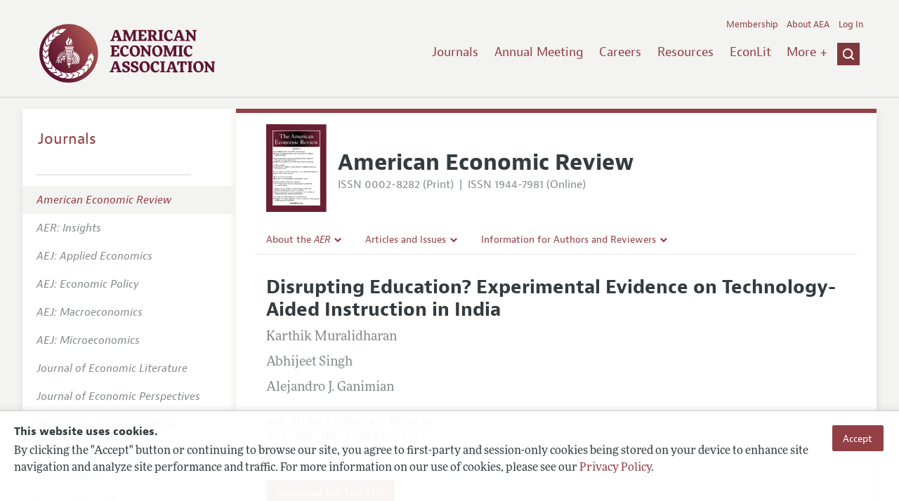

--- FILE ---
content_type: image/svg+xml
request_url: https://www.aeaweb.org/assets/b08eba4/images/aer-icon.svg
body_size: 311529
content:
<?xml version="1.0" encoding="utf-8"?>
<!-- Generator: Adobe Illustrator 27.8.1, SVG Export Plug-In . SVG Version: 6.00 Build 0)  -->
<svg version="1.1" id="Layer_1" xmlns="http://www.w3.org/2000/svg" xmlns:xlink="http://www.w3.org/1999/xlink" x="0px" y="0px"
	 viewBox="0 0 484.37 702" style="enable-background:new 0 0 484.37 702;" xml:space="preserve">
<style type="text/css">
	.st0{fill:#6A1F33;}
	.st1{fill:#FFFFFF;}
	.st2{fill:none;}
	.st3{fill:url(#SVGID_1_);}
	.st4{font-family:'TimesLTStd-Bold';}
	.st5{font-size:10.9433px;}
</style>
<path class="st0" d="M53.4,52.66h379.13v597.53H53.4V52.66z M0.18,702.52l484.59,0.72V0.65L0.18-0.07V702.52z"/>
<path class="st1" d="M434.52,652.19H51.4V50.66h383.12V652.19z M55.4,648.2h375.14V54.66H55.4V648.2z"/>
<polygon class="st2" points="0.18,702.52 484.77,703.24 484.77,0.65 0.18,-0.07 "/>
<linearGradient id="SVGID_1_" gradientUnits="userSpaceOnUse" x1="55.3964" y1="118.061" x2="430.5324" y2="118.061">
	<stop  offset="0.0301" style="stop-color:#6A1F33"/>
	<stop  offset="0.5016" style="stop-color:#000000"/>
	<stop  offset="0.9568" style="stop-color:#6A1F33"/>
</linearGradient>
<rect x="55.4" y="54.66" class="st3" width="375.14" height="126.81"/>
<g>
	<path class="st1" d="M120.01,81.51h-7.69c-1.74,0-2.2,0.7-3.28,1.97c-1.41,1.64-2.34,3.61-3.8,5.35l-0.61-0.33l1.97-8.72
		c1.31,0.38,2.67,0.75,4.08,0.75h23.35c1.41,0,2.77-0.38,4.08-0.75l1.73,8.77l-0.66,0.33c-1.17-1.78-2.11-3.75-3.52-5.39
		c-1.08-1.27-1.55-1.97-3.28-1.97h-7.64v27.76c0,2.02,0.94,2.48,4.36,2.63v0.98h-13.36v-0.98c3.24-0.14,4.27-0.61,4.27-2.63V81.51z"
		/>
	<path class="st1" d="M141.39,112.88v-0.89c2.11-0.14,2.72-0.14,2.72-2.58V85.03c0-1.45-1.17-1.88-2.39-2.16V82.5
		c2.02-0.84,4.08-1.59,6.1-2.39v15.33c2.02-1.88,3.75-3.33,6.66-3.33c2.16,0,4.17,0.98,5.25,2.86c0.98,1.64,1.17,3.19,1.17,5.02
		v9.43c0,2.44,0.61,2.44,2.67,2.58v0.89h-8.91v-0.89c1.92-0.14,2.53-0.14,2.53-2.58v-9.43c0-1.5,0-2.16-0.66-3.56
		c-0.75-1.36-2.06-2.39-3.8-2.39c-2.72,0-3.61,1.59-4.92,2.95v12.43c0,2.44,0.61,2.44,2.58,2.58v0.89H141.39z"/>
	<path class="st1" d="M170.42,99.14c-0.14,0.89-0.23,1.78-0.23,2.67c0,4.92,3.33,8.49,8.3,8.49c3.05,0,5.91-1.83,7.08-4.64l0.8,0.23
		c-1.5,4.41-4.74,7.5-9.57,7.5c-6.33,0-10.18-4.31-10.18-10.64c0-5.63,4.22-10.64,10.03-10.64c4.64,0,8.39,2.34,9.47,7.03H170.42z
		 M180.45,98.06c-0.19-2.67-1.22-4.97-4.27-4.97s-4.55,2.39-5.44,4.97H180.45z"/>
	<path class="st1" d="M198.04,112.88v-0.98c1.36-0.09,2.53-0.98,3-2.25l9.57-24.95l-0.84-1.41c1.55-0.89,2.67-2.3,3.8-3.66
		l10.97,27.95c1.03,2.67,1.59,3.94,4.13,4.31v0.98h-12.24v-0.98c1.41,0,3.94,0,3.94-1.88c0-1.36-2.63-7.36-3.24-9.42h-11.21
		c-0.47,1.69-3.19,8.06-3.19,9.28c0,1.83,2.49,1.83,3.8,2.02v0.98H198.04z M206.44,99.33h10.18l-5.3-13.27L206.44,99.33z"/>
	<path class="st1" d="M229.84,112.88v-0.89c2.02-0.14,2.63-0.14,2.63-2.58v-12c0-1.59-0.94-2.11-2.3-2.72v-0.38
		c2.16-0.42,3.99-1.45,5.91-2.2v3.8c2.06-2.25,3.7-3.8,6.89-3.8c2.81,0,4.78,1.69,5.96,4.13c1.83-2.16,3.89-4.13,6.85-4.13
		c4.22,0,6.85,4.17,6.85,7.55v9.75c-0.09,2.44,0.14,2.44,2.81,2.58v0.89h-9.14v-0.89c2.3-0.14,2.63-0.14,2.63-2.58v-9.94
		c0-3.14-1.55-5.3-4.83-5.3c-2.11,0-4.69,1.92-4.69,4.13v11.11c0,2.44,0.89,2.44,2.58,2.58v0.89h-8.91v-0.89
		c2.44-0.14,2.63-0.19,2.63-2.63V99.19c0-3-1.08-5.02-4.45-5.02c-3.33,0-5.06,2.81-5.06,3.66v11.58c0,2.44,0.89,2.44,2.48,2.58v0.89
		H229.84z"/>
	<path class="st1" d="M271.72,99.14c-0.14,0.89-0.23,1.78-0.23,2.67c0,4.92,3.33,8.49,8.3,8.49c3.05,0,5.91-1.83,7.08-4.64l0.8,0.23
		c-1.5,4.41-4.74,7.5-9.57,7.5c-6.33,0-10.17-4.31-10.17-10.64c0-5.63,4.22-10.64,10.03-10.64c4.64,0,8.39,2.34,9.47,7.03H271.72z
		 M281.75,98.06c-0.19-2.67-1.22-4.97-4.27-4.97s-4.55,2.39-5.44,4.97H281.75z"/>
	<path class="st1" d="M290.34,112.88v-0.89c2.02-0.14,2.62-0.14,2.62-2.58V97.55c0-1.83-0.52-1.92-2.16-2.72v-0.47
		c1.97-0.66,3.84-1.64,5.77-2.39v3.38c1.17-1.36,2.67-3.56,4.69-3.56c1.36,0,2.49,0.7,2.49,2.16c0,1.03-0.8,1.78-1.78,1.78
		c-0.75,0-1.55-0.8-2.77-0.8c-0.8,0-2.53,1.31-2.53,2.06v12.43c0,2.44,0.61,2.44,3,2.58v0.89H290.34z"/>
	<path class="st1" d="M305.3,112.88v-0.89c2.11-0.14,2.72-0.14,2.72-2.58V98.16c0-0.98,0-2.3-0.84-2.86
		c-0.61-0.33-1.03-0.38-1.69-0.47v-0.47c2.02-0.84,4.13-1.69,6.24-2.49v17.54c0,2.44,0.61,2.44,2.58,2.58v0.89H305.3z M311.91,82.5
		c0,1.22-0.94,2.44-2.25,2.44c-1.31,0-2.44-1.12-2.44-2.44s1.13-2.39,2.44-2.39C310.88,80.11,311.91,81.33,311.91,82.5z"/>
	<path class="st1" d="M334.88,106.74c-1.69,3.99-4.08,6.66-8.67,6.66c-6.24,0-9.38-5.35-9.38-11.07c0-5.53,4.5-10.22,10.04-10.22
		c2.63,0,7.64,1.55,7.64,4.83c0,1.13-0.52,1.92-1.73,1.92c-3.24,0-0.66-5.86-5.86-5.86c-4.64,0-6.1,5.2-6.1,8.96
		c0,4.31,2.16,9,7.03,9c2.91,0,5.16-1.97,6.33-4.45L334.88,106.74z"/>
	<path class="st1" d="M348.06,95.91c0-1.88-1.17-2.44-2.91-2.44c-1.69,0-4.13,1.03-4.13,2.25c0,0.28,0.05,0.56,0.05,1.03
		c0,1.78-0.38,3.05-2.39,3.05c-0.84,0-1.41-0.84-1.41-1.59c0-1.03,0.7-2.02,1.69-2.86c2.11-1.78,5.49-3.24,8.25-3.24
		c2.86,0,4.41,1.73,4.41,4.55v12.57c0,0.8,0,2.2,1.08,2.2c0.75,0,1.17-0.98,1.31-1.59h0.75c-0.23,2.25-1.17,3.56-3.42,3.56
		c-1.73,0-3.19-1.59-3.24-3.24c-2.2,1.64-3.7,3.24-6.61,3.24c-2.16,0-4.17-1.73-4.17-3.99c0-5.16,6.94-6.75,10.74-8.39V95.91z
		 M348.06,102.05c-2.11,0.94-7.55,2.48-7.55,5.39c0,1.92,1.41,3.52,3.38,3.52c1.78,0,2.81-0.8,4.17-1.83V102.05z"/>
	<path class="st1" d="M357.21,112.88v-0.89c2.11-0.14,2.72-0.14,2.72-2.58V97.78c0-1.78-0.66-2.49-2.3-2.95v-0.52
		c2.11-0.61,3.99-1.45,6-2.2v3.56c1.92-1.97,3.42-3.56,6.38-3.56c3.38,0,6.85,2.67,6.85,6.19v11.11c0,2.44,1.27,2.44,2.86,2.58v0.89
		h-9.28v-0.89c2.11-0.14,2.72-0.14,2.72-2.58V99.1c0-2.95-1.64-4.92-4.69-4.92c-2.02,0-4.83,1.97-4.83,4.13v11.11
		c0,2.44,0.61,2.44,2.63,2.58v0.89H357.21z"/>
</g>
<g>
	<path class="st1" d="M69.83,158.79v-0.98c2.25,0,3.66-0.23,3.66-2.63v-25.13c0-2.39-1.69-2.63-3.8-2.63v-0.98H93.6l2.3,7.55
		l-0.98,0.23c-0.66-1.03-1.36-2.02-2.11-2.95c-2.39-3.09-4.78-3.85-7.46-3.85h-7.13v14.4h2.58c4.74-0.05,6.61-0.61,7.69-5.91h0.75
		v13.5h-0.75c-0.47-5.25-2.53-6.33-7.08-6.33h-3.19v12.43c0,2.11,1.5,2.3,3.24,2.3h5.25c2.3,0,3.56-0.42,5.44-2.25
		c1.64-1.59,3.05-3.42,4.27-5.39l0.8,0.23l-1.88,8.39H69.83z"/>
	<path class="st1" d="M119.21,152.65c-1.69,3.99-4.08,6.66-8.67,6.66c-6.24,0-9.38-5.35-9.38-11.07c0-5.53,4.5-10.22,10.03-10.22
		c2.63,0,7.64,1.55,7.64,4.83c0,1.13-0.52,1.92-1.73,1.92c-3.24,0-0.66-5.86-5.86-5.86c-4.64,0-6.1,5.2-6.1,8.96
		c0,4.31,2.16,9,7.03,9c2.91,0,5.16-1.97,6.33-4.45L119.21,152.65z"/>
	<path class="st1" d="M131.4,159.31c-6,0-9.94-4.74-9.94-10.64s3.94-10.64,9.94-10.64s9.94,4.74,9.94,10.64
		S137.4,159.31,131.4,159.31z M131.4,138.91c-4.36,0-5.96,4.97-5.96,9.75s1.59,9.75,5.96,9.75s5.96-4.97,5.96-9.75
		S135.76,138.91,131.4,138.91z"/>
	<path class="st1" d="M144.16,158.79v-0.89c2.11-0.14,2.72-0.14,2.72-2.58V143.7c0-1.78-0.66-2.49-2.3-2.95v-0.52
		c2.11-0.61,3.99-1.45,6-2.2v3.56c1.92-1.97,3.42-3.56,6.38-3.56c3.38,0,6.85,2.67,6.85,6.19v11.11c0,2.44,1.27,2.44,2.86,2.58v0.89
		h-9.28v-0.89c2.11-0.14,2.72-0.14,2.72-2.58v-10.32c0-2.95-1.64-4.92-4.69-4.92c-2.02,0-4.83,1.97-4.83,4.13v11.11
		c0,2.44,0.61,2.44,2.63,2.58v0.89H144.16z"/>
	<path class="st1" d="M179.09,159.31c-6,0-9.94-4.74-9.94-10.64s3.94-10.64,9.94-10.64s9.94,4.74,9.94,10.64
		S185.1,159.31,179.09,159.31z M179.09,138.91c-4.36,0-5.96,4.97-5.96,9.75s1.59,9.75,5.96,9.75s5.96-4.97,5.96-9.75
		S183.46,138.91,179.09,138.91z"/>
	<path class="st1" d="M191.85,158.79v-0.89c2.02-0.14,2.63-0.14,2.63-2.58v-12c0-1.59-0.94-2.11-2.3-2.72v-0.38
		c2.16-0.42,3.99-1.45,5.91-2.2v3.8c2.06-2.25,3.7-3.8,6.89-3.8c2.81,0,4.78,1.69,5.96,4.13c1.83-2.16,3.89-4.13,6.85-4.13
		c4.22,0,6.85,4.17,6.85,7.55v9.75c-0.09,2.44,0.14,2.44,2.81,2.58v0.89h-9.14v-0.89c2.3-0.14,2.63-0.14,2.63-2.58v-9.94
		c0-3.14-1.55-5.3-4.83-5.3c-2.11,0-4.69,1.92-4.69,4.13v11.11c0,2.44,0.89,2.44,2.58,2.58v0.89h-8.91v-0.89
		c2.44-0.14,2.63-0.19,2.63-2.63V145.1c0-3-1.08-5.02-4.45-5.02c-3.33,0-5.06,2.81-5.06,3.66v11.58c0,2.44,0.89,2.44,2.48,2.58v0.89
		H191.85z"/>
	<path class="st1" d="M230.07,158.79v-0.89c2.11-0.14,2.72-0.14,2.72-2.58v-11.25c0-0.98,0-2.3-0.84-2.86
		c-0.61-0.33-1.03-0.38-1.69-0.47v-0.47c2.02-0.84,4.13-1.69,6.24-2.49v17.54c0,2.44,0.61,2.44,2.58,2.58v0.89H230.07z
		 M236.68,128.41c0,1.22-0.94,2.44-2.25,2.44s-2.44-1.12-2.44-2.44s1.12-2.39,2.44-2.39C235.65,126.02,236.68,127.24,236.68,128.41z
		"/>
	<path class="st1" d="M259.66,152.65c-1.69,3.99-4.08,6.66-8.67,6.66c-6.24,0-9.38-5.35-9.38-11.07c0-5.53,4.5-10.22,10.03-10.22
		c2.63,0,7.64,1.55,7.64,4.83c0,1.13-0.52,1.92-1.73,1.92c-3.24,0-0.66-5.86-5.86-5.86c-4.64,0-6.1,5.2-6.1,8.96
		c0,4.31,2.16,9,7.03,9c2.91,0,5.16-1.97,6.33-4.45L259.66,152.65z"/>
	<path class="st1" d="M275.37,126.44c4.17,0,8.49-0.19,12.8-0.19c5.63,0,11.96,2.16,11.96,8.82c0,4.92-3,7.13-7.36,8.58
		c2.95,3.14,6.14,7.64,8.02,11.54c0.84,1.78,2.34,2.63,4.5,2.63v0.98h-7.78c-1.97-3.38-5.72-9.8-8.53-12.71
		c-1.45-1.55-3.56-1.83-5.58-1.92v11.02c0,2.39,1.12,2.63,3.99,2.63v0.98h-12.19v-0.98c2.63,0,3.61-0.23,3.47-2.63v-25.13
		c0-2.39-1.12-2.63-3.28-2.63V126.44z M295.02,135.02c0-4.83-3.14-7.78-8.07-7.78c-2.39,0-3.56,0.38-3.56,2.81v13.13
		c1.41,0,2.81-0.09,4.22-0.19C292.44,142.62,295.02,139.8,295.02,135.02z"/>
	<path class="st1" d="M310.73,145.06c-0.14,0.89-0.23,1.78-0.23,2.67c0,4.92,3.33,8.49,8.3,8.49c3.05,0,5.91-1.83,7.08-4.64
		l0.8,0.23c-1.5,4.41-4.74,7.5-9.57,7.5c-6.33,0-10.17-4.31-10.17-10.64c0-5.63,4.22-10.64,10.03-10.64c4.64,0,8.39,2.34,9.47,7.03
		H310.73z M320.77,143.98c-0.19-2.67-1.22-4.97-4.27-4.97s-4.55,2.39-5.44,4.97H320.77z"/>
	<path class="st1" d="M328.32,138.54h9.89v0.89c-0.84,0-3.05-0.05-3.05,1.27c0,0.28,0.23,1.08,0.61,2.11l4.5,11.58l5.3-11.82
		c0.28-0.61,0.52-1.22,0.52-1.88c0-1.36-2.11-1.27-3-1.27v-0.89h7.27v0.89c-1.78,0-2.63,1.08-3.33,2.67l-7.78,17.21h-0.8
		l-6.85-17.16c-0.7-1.78-0.94-2.63-3.28-2.72V138.54z"/>
	<path class="st1" d="M352.19,158.79v-0.89c2.11-0.14,2.72-0.14,2.72-2.58v-11.25c0-0.98,0-2.3-0.84-2.86
		c-0.61-0.33-1.03-0.38-1.69-0.47v-0.47c2.02-0.84,4.13-1.69,6.24-2.49v17.54c0,2.44,0.61,2.44,2.58,2.58v0.89H352.19z
		 M358.8,128.41c0,1.22-0.94,2.44-2.25,2.44c-1.31,0-2.44-1.12-2.44-2.44s1.13-2.39,2.44-2.39
		C357.77,126.02,358.8,127.24,358.8,128.41z"/>
	<path class="st1" d="M367.95,145.06c-0.14,0.89-0.23,1.78-0.23,2.67c0,4.92,3.33,8.49,8.3,8.49c3.05,0,5.91-1.83,7.08-4.64
		l0.8,0.23c-1.5,4.41-4.74,7.5-9.57,7.5c-6.33,0-10.17-4.31-10.17-10.64c0-5.63,4.22-10.64,10.03-10.64c4.64,0,8.39,2.34,9.47,7.03
		H367.95z M377.98,143.98c-0.19-2.67-1.22-4.97-4.27-4.97s-4.55,2.39-5.44,4.97H377.98z"/>
	<path class="st1" d="M385.39,138.54h9.85v0.89c-0.8,0-3.09,0-3.09,1.08c0,0.09,0.05,0.38,0.19,0.8l4.88,12.99l4.46-10.74
		l-0.75-2.02c-0.47-1.31-0.94-2.11-2.63-2.11v-0.89h9.24v0.89c-0.94,0-2.91,0-2.91,1.36c0,0.14,0.05,0.52,0.23,1.03l4.08,12.1h0.09
		l4.5-11.96c0.14-0.38,0.28-0.8,0.33-1.22c-0.05-1.22-1.74-1.31-2.63-1.31v-0.89h6.94v0.89c-2.02,0-2.81,1.03-3.47,2.81l-6.75,17.07
		h-0.84l-4.92-14.25l-5.86,14.25h-0.84l-6.52-15.9c-0.42-0.98-1.03-3.14-1.92-3.66c-0.52-0.28-1.08-0.33-1.64-0.33V138.54z"/>
</g>
<g>
	<path d="M218.42,202.4h-4.19v-0.31c0.8-0.06,1.04-0.07,1.04-0.48c0-0.33-0.41-1.24-0.59-1.63h-2.91c-0.36,0.88-0.57,1.39-0.57,1.58
		c0,0.47,0.62,0.5,1.06,0.53v0.31h-2.63v-0.31c0.7-0.1,0.88-0.52,1.27-1.44l2.87-6.73h0.36l2.89,6.46c0.57,1.28,0.78,1.71,1.36,1.71
		h0.05V202.4z M214.47,199.5l-1.31-2.98l-1.22,2.98H214.47z"/>
	<path d="M228.09,202.4h-2.65l-2.68-3.84h-0.35v2.41c0,0.98,0.28,1.02,1.14,1.13v0.31h-4.37v-0.31c0.88-0.1,1.14-0.14,1.14-1.13
		v-5.43c0-1.06-0.4-1.08-1.14-1.13v-0.31h4.17c0.91,0,3.65,0.1,3.65,2.16c0,1.51-1.33,1.89-2.03,2.1l2.6,3.5
		c0.18,0.22,0.38,0.23,0.53,0.23V202.4z M222.41,198.16c1.69-0.01,2.37-0.28,2.37-1.88c0-1.24-0.53-1.77-1.57-1.77
		c-0.71,0-0.74,0.13-0.8,0.52V198.16z"/>
	<path d="M234.31,202.4h-4.62v-0.31c0.94-0.07,1.26-0.1,1.26-1.13v-6.47c-0.91,0.05-2.24,0.11-2.5,2.08h-0.38l0.04-2.47h7.76
		l0.03,2.47h-0.38c-0.26-1.97-1.59-2.03-2.48-2.08v6.47c0,1.04,0.31,1.07,1.27,1.13V202.4z"/>
	<path d="M241.09,202.4h-4.53v-0.31c0.7-0.06,1.2-0.11,1.2-0.87v-5.95c0-0.81-0.61-0.83-1.2-0.87v-0.31h4.53v0.31
		c-0.61,0.02-1.23,0.04-1.23,0.87v5.95c0,0.79,0.52,0.82,1.23,0.87V202.4z"/>
	<path d="M250.22,200.84c-0.94,1.02-1.95,1.79-3.61,1.79c-3.01,0-4.64-2.01-4.64-4.31c0-2.49,1.86-4.41,4.58-4.41
		c1.17,0,2.16,0.6,2.5,0.6c0.35,0,0.46-0.26,0.59-0.57h0.35v2.87h-0.32c-0.45-1.07-1.54-2.51-3.02-2.51c-1.89,0-2.39,1.88-2.39,3.96
		c0,0.74,0.08,1.92,0.56,2.7c0.54,0.88,1.57,1.07,1.97,1.07c1.01,0,1.98-0.37,3.05-1.51L250.22,200.84z"/>
	<path d="M258.39,202.4h-7.48v-0.31c0.72-0.09,1.11-0.12,1.11-0.87v-5.95c0-0.81-0.53-0.83-1.11-0.87v-0.31h4.52v0.31
		c-0.91,0.04-1.31,0.05-1.31,1.13v5.8c0,0.59,0.28,0.69,1.15,0.69c1.95,0,2.68-1.02,3.27-2.41h0.38L258.39,202.4z"/>
	<path d="M259.5,194.1h7.47v2.47h-0.32c-0.3-1.74-1.22-2.05-2.96-2.05c-0.71,0-0.94,0.05-0.94,0.58v2.85h0.06
		c1.2,0,1.84-0.33,2.03-1.83h0.34v4.15h-0.34c-0.16-1.54-0.82-1.9-2.1-1.9v2.97c0,0.54,0.25,0.69,1.09,0.69
		c1.27,0,2.59-0.32,3.4-2.17h0.36l-0.52,2.55h-7.57v-0.31c0.74-0.07,1.14-0.11,1.14-0.87v-5.95c0-0.81-0.54-0.83-1.14-0.87V194.1z"
		/>
	<path d="M273.82,196.57c-0.23-0.86-1.01-2.27-2.54-2.27c-0.67,0-1.38,0.37-1.38,1.17c0,0.66,0.25,0.93,1.33,1.45l1.9,0.9
		c0.44,0.21,1.42,0.92,1.42,2.26c0,1.08-0.83,2.57-3.21,2.57c-1.23,0-1.81-0.42-2.21-0.42c-0.27,0-0.34,0.22-0.39,0.42h-0.38v-3.03
		h0.38c0.26,1.24,1.01,2.63,2.65,2.63c1.55,0,1.62-1.22,1.62-1.38c0-0.82-0.61-1.12-1.45-1.5l-0.87-0.39
		c-2.21-1.01-2.21-2.06-2.21-2.63c0-0.75,0.4-2.42,2.86-2.42c1.04,0,1.64,0.41,2.02,0.41c0.3,0,0.36-0.18,0.43-0.42h0.39v2.67
		H273.82z"/>
</g>
<g>
	<path d="M65.45,223.91h-3.47v-0.26c0.63-0.06,0.93-0.09,0.93-0.78v-5.27h-0.02l-2.61,6.31H60l-2.61-6.16h-0.02v4.86
		c0,0.73,0.19,0.98,1.06,1.03v0.26h-2.45v-0.26c0.81-0.07,0.95-0.23,0.95-0.84v-4.96c0-0.54-0.19-0.69-0.93-0.74v-0.26h2.64
		l2.09,4.93l2.09-4.93h2.63v0.26c-0.59,0.04-0.92,0.06-0.92,0.96v4.62c0,0.84,0.23,0.87,0.92,0.96V223.91z"/>
	<path d="M73.09,223.91H69.7v-0.26c0.65-0.05,0.84-0.06,0.84-0.41c0-0.28-0.33-1.06-0.48-1.39H67.7c-0.29,0.75-0.46,1.18-0.46,1.35
		c0,0.4,0.5,0.43,0.86,0.45v0.26h-2.12v-0.26c0.56-0.08,0.71-0.44,1.02-1.22l2.32-5.73h0.29l2.33,5.5c0.46,1.09,0.63,1.45,1.1,1.45
		h0.04V223.91z M69.9,221.45l-1.06-2.54l-0.98,2.54H69.9z"/>
	<path d="M73.69,223.65c0.63-0.07,0.92-0.15,0.92-0.84v-4.95c-0.59-0.72-0.75-0.75-0.89-0.75v-0.26h2.21l3.63,4.46h0.02v-3.17
		c0-0.63-0.13-0.97-0.97-1.03v-0.26h2.25v0.26c-0.75,0.09-0.82,0.33-0.82,0.84v6.16h-0.29l-4.65-5.67h-0.02v4.18
		c0,0.75,0.22,0.95,0.99,1.03v0.26h-2.37V223.65z"/>
	<path d="M88.07,223.91h-3.39v-0.26c0.65-0.05,0.84-0.06,0.84-0.41c0-0.28-0.33-1.06-0.48-1.39h-2.35
		c-0.29,0.75-0.46,1.18-0.46,1.35c0,0.4,0.5,0.43,0.86,0.45v0.26h-2.12v-0.26c0.56-0.08,0.71-0.44,1.02-1.22l2.32-5.73h0.29
		l2.33,5.5c0.46,1.09,0.63,1.45,1.1,1.45h0.04V223.91z M84.88,221.45l-1.06-2.54l-0.98,2.54H84.88z"/>
	<path d="M93.17,218.95c-0.19-0.73-0.81-1.93-2.05-1.93c-0.54,0-1.12,0.31-1.12,0.99c0,0.56,0.2,0.79,1.08,1.23l1.54,0.76
		c0.36,0.18,1.15,0.78,1.15,1.92c0,0.92-0.67,2.18-2.59,2.18c-0.99,0-1.46-0.36-1.79-0.36c-0.22,0-0.27,0.19-0.31,0.36h-0.3v-2.58
		h0.3c0.21,1.06,0.82,2.24,2.14,2.24c1.25,0,1.31-1.03,1.31-1.17c0-0.7-0.49-0.95-1.17-1.28l-0.7-0.33
		c-1.79-0.86-1.79-1.76-1.79-2.24c0-0.64,0.32-2.06,2.31-2.06c0.84,0,1.33,0.35,1.63,0.35c0.24,0,0.29-0.16,0.34-0.36h0.31v2.27
		H93.17z"/>
	<path d="M97.96,223.91H94.3v-0.26c0.56-0.05,0.97-0.09,0.97-0.74v-5.06c0-0.69-0.49-0.71-0.97-0.74v-0.26h3.66v0.26
		c-0.49,0.02-0.99,0.03-0.99,0.74v5.06c0,0.67,0.42,0.7,0.99,0.74V223.91z"/>
	<path d="M100.91,223.65c0.66,0,0.87-0.3,0.87-0.69v-5.15c0-0.64-0.46-0.66-0.87-0.7v-0.26h3.19c2.93,0,3.88,1.82,3.88,3.43
		c0,1.92-1.13,3.55-3.76,3.64h-3.3V223.65z M103.47,222.94c0,0.42,0.09,0.61,0.6,0.61c1.17,0,2.09-0.67,2.09-3.17
		c0-0.95-0.24-3.18-2.04-3.18c-0.58,0-0.65,0.2-0.65,0.41v0.08V222.94z"/>
	<path d="M108.32,216.85h6.03v2.1h-0.26c-0.24-1.48-0.98-1.75-2.39-1.75c-0.58,0-0.76,0.04-0.76,0.49v2.43h0.05
		c0.97,0,1.48-0.28,1.64-1.56h0.27v3.53h-0.27c-0.13-1.31-0.66-1.62-1.69-1.62V223c0,0.46,0.2,0.58,0.88,0.58
		c1.02,0,2.09-0.27,2.75-1.85h0.29l-0.42,2.17h-6.11v-0.26c0.6-0.06,0.92-0.09,0.92-0.74v-5.06c0-0.69-0.44-0.71-0.92-0.74V216.85z"
		/>
	<path d="M120,218.95c-0.19-0.73-0.81-1.93-2.05-1.93c-0.54,0-1.12,0.31-1.12,0.99c0,0.56,0.2,0.79,1.08,1.23l1.54,0.76
		c0.36,0.18,1.15,0.78,1.15,1.92c0,0.92-0.67,2.18-2.59,2.18c-0.99,0-1.46-0.36-1.79-0.36c-0.22,0-0.27,0.19-0.31,0.36h-0.3v-2.58
		h0.3c0.21,1.06,0.82,2.24,2.14,2.24c1.25,0,1.31-1.03,1.31-1.17c0-0.7-0.49-0.95-1.17-1.28l-0.7-0.33
		c-1.79-0.86-1.79-1.76-1.79-2.24c0-0.64,0.32-2.06,2.31-2.06c0.84,0,1.33,0.35,1.63,0.35c0.24,0,0.29-0.16,0.34-0.36h0.31v2.27H120
		z"/>
	<path d="M128.87,223.91h-3.55v-0.26c0.55-0.06,0.94-0.1,0.94-0.74v-2.4h-2.52v2.4c0,0.64,0.39,0.68,0.94,0.74v0.26h-3.52v-0.26
		c0.55-0.07,0.89-0.13,0.89-0.74v-5.06c0-0.68-0.45-0.7-0.89-0.74v-0.26h3.52v0.26c-0.46,0.03-0.94,0.05-0.94,0.74v2.16h2.52v-2.16
		c0-0.69-0.48-0.71-0.94-0.74v-0.26h3.55v0.26c-0.45,0.03-0.92,0.06-0.92,0.74v5.06c0,0.63,0.37,0.67,0.92,0.74V223.91z"/>
	<path d="M129.41,223.65c0.51-0.08,0.53-0.09,0.61-0.15c0.13-0.09,0.27-0.23,0.27-0.82v-4.62c0-0.88-0.32-0.91-0.88-0.96v-0.26h3.37
		c0.84,0,2.74,0.16,2.74,1.92c0,0.37-0.12,1.11-0.95,1.58c-0.67,0.38-1.2,0.39-2.58,0.4v1.94c0,0.85,0.2,0.87,0.92,0.96v0.26h-3.49
		V223.65z M131.98,220.38h0.12c1.18,0,1.62-0.32,1.62-1.58c0-1.19-0.38-1.59-1.23-1.59c-0.36,0-0.49,0.14-0.5,0.37V220.38z"/>
	<path d="M141.97,223.91h-3.39v-0.26c0.65-0.05,0.84-0.06,0.84-0.41c0-0.28-0.33-1.06-0.48-1.39h-2.35
		c-0.29,0.75-0.46,1.18-0.46,1.35c0,0.4,0.5,0.43,0.86,0.45v0.26h-2.12v-0.26c0.56-0.08,0.71-0.44,1.02-1.22l2.32-5.73h0.29
		l2.33,5.5c0.46,1.09,0.63,1.45,1.1,1.45h0.04V223.91z M138.78,221.45l-1.06-2.54l-0.98,2.54H138.78z"/>
	<path d="M142.57,223.65c0.63-0.07,0.92-0.15,0.92-0.84v-4.95c-0.58-0.72-0.75-0.75-0.89-0.75v-0.26h2.21l3.63,4.46h0.02v-3.17
		c0-0.63-0.13-0.97-0.97-1.03v-0.26h2.25v0.26c-0.75,0.09-0.82,0.33-0.82,0.84v6.16h-0.29l-4.65-5.67h-0.02v4.18
		c0,0.75,0.22,0.95,0.99,1.03v0.26h-2.37V223.65z"/>
	<path d="M150.26,223.65c0.66,0,0.87-0.3,0.87-0.69v-5.15c0-0.64-0.46-0.66-0.87-0.7v-0.26h3.19c2.93,0,3.88,1.82,3.88,3.43
		c0,1.92-1.13,3.55-3.76,3.64h-3.3V223.65z M152.82,222.94c0,0.42,0.09,0.61,0.6,0.61c1.17,0,2.09-0.67,2.09-3.17
		c0-0.95-0.24-3.18-2.04-3.18c-0.58,0-0.65,0.2-0.65,0.41v0.08V222.94z"/>
	<path d="M157.66,216.85h6.03v2.1h-0.26c-0.24-1.48-0.98-1.75-2.39-1.75c-0.58,0-0.76,0.04-0.76,0.49v2.43h0.05
		c0.97,0,1.48-0.28,1.64-1.56h0.27v3.53h-0.27c-0.13-1.31-0.66-1.62-1.69-1.62V223c0,0.46,0.2,0.58,0.88,0.58
		c1.02,0,2.09-0.27,2.75-1.85h0.29l-0.42,2.17h-6.11v-0.26c0.6-0.06,0.92-0.09,0.92-0.74v-5.06c0-0.69-0.44-0.71-0.92-0.74V216.85z"
		/>
	<path d="M174.28,223.91h-3.39v-0.26c0.65-0.05,0.84-0.06,0.84-0.41c0-0.28-0.33-1.06-0.48-1.39h-2.35
		c-0.29,0.75-0.46,1.18-0.46,1.35c0,0.4,0.5,0.43,0.86,0.45v0.26h-2.12v-0.26c0.56-0.08,0.71-0.44,1.02-1.22l2.32-5.73h0.29
		l2.33,5.5c0.46,1.09,0.63,1.45,1.1,1.45h0.04V223.91z M171.09,221.45l-1.06-2.54l-0.98,2.54H171.09z"/>
	<path d="M174.88,223.65c0.63-0.07,0.92-0.15,0.92-0.84v-4.95c-0.58-0.72-0.75-0.75-0.89-0.75v-0.26h2.21l3.63,4.46h0.02v-3.17
		c0-0.63-0.13-0.97-0.97-1.03v-0.26h2.25v0.26c-0.75,0.09-0.82,0.33-0.82,0.84v6.16h-0.29l-4.65-5.67h-0.02v4.18
		c0,0.75,0.22,0.95,0.99,1.03v0.26h-2.37V223.65z"/>
	<path d="M182.57,223.65c0.66,0,0.87-0.3,0.87-0.69v-5.15c0-0.64-0.46-0.66-0.87-0.7v-0.26h3.19c2.93,0,3.88,1.82,3.88,3.43
		c0,1.92-1.13,3.55-3.76,3.64h-3.3V223.65z M185.13,222.94c0,0.42,0.09,0.61,0.6,0.61c1.17,0,2.09-0.67,2.09-3.17
		c0-0.95-0.24-3.18-2.04-3.18c-0.58,0-0.65,0.2-0.65,0.41v0.08V222.94z"/>
	<path d="M200.05,223.91h-2.14l-2.16-3.27h-0.28v2.05c0,0.84,0.23,0.87,0.92,0.96v0.26h-3.53v-0.26c0.71-0.08,0.92-0.12,0.92-0.96
		v-4.62c0-0.9-0.32-0.92-0.92-0.96v-0.26h3.37c0.73,0,2.95,0.08,2.95,1.84c0,1.29-1.08,1.61-1.64,1.79l2.1,2.98
		c0.15,0.19,0.3,0.2,0.43,0.2V223.91z M195.46,220.31c1.37-0.01,1.91-0.24,1.91-1.6c0-1.06-0.43-1.51-1.26-1.51
		c-0.57,0-0.6,0.12-0.65,0.44V220.31z"/>
	<path d="M200.52,216.85h6.03v2.1h-0.26c-0.24-1.48-0.98-1.75-2.39-1.75c-0.58,0-0.76,0.04-0.76,0.49v2.43h0.05
		c0.97,0,1.48-0.28,1.64-1.56h0.27v3.53h-0.27c-0.13-1.31-0.66-1.62-1.69-1.62V223c0,0.46,0.2,0.58,0.88,0.58
		c1.02,0,2.09-0.27,2.75-1.85h0.29l-0.42,2.17h-6.11v-0.26c0.6-0.06,0.92-0.09,0.92-0.74v-5.06c0-0.69-0.44-0.71-0.92-0.74V216.85z"
		/>
	<path d="M207.46,223.65c0.59-0.06,0.92-0.1,0.92-0.74v-5.06c0-0.69-0.44-0.71-0.92-0.74v-0.26h3.23c0.59,0,2.72,0.04,2.72,1.67
		c0,1.16-1.18,1.43-1.62,1.57v0.02c0.88,0.15,1.98,0.67,1.98,1.86c0,0.88-0.73,1.9-2.94,1.94h-3.37V223.65z M210.05,220.01
		c1.4,0,1.63-0.44,1.63-1.5c0-0.73-0.23-1.35-1.08-1.35c-0.53,0-0.54,0.27-0.55,0.51V220.01z M210.05,222.94
		c0,0.47,0.19,0.64,0.63,0.64c1.15,0,1.29-0.93,1.29-1.57c0-1.49-0.92-1.65-1.6-1.68h-0.31V222.94z"/>
	<path d="M214.23,216.85h6.03v2.1H220c-0.24-1.48-0.98-1.75-2.39-1.75c-0.58,0-0.76,0.04-0.76,0.49v2.43h0.05
		c0.97,0,1.48-0.28,1.64-1.56h0.27v3.53h-0.27c-0.13-1.31-0.66-1.62-1.69-1.62V223c0,0.46,0.2,0.58,0.88,0.58
		c1.02,0,2.09-0.27,2.75-1.85h0.29l-0.42,2.17h-6.11v-0.26c0.6-0.06,0.92-0.09,0.92-0.74v-5.06c0-0.69-0.44-0.71-0.92-0.74V216.85z"
		/>
	<path d="M228.09,222.59c-0.76,0.87-1.58,1.53-2.92,1.53c-2.44,0-3.75-1.71-3.75-3.67c0-2.12,1.5-3.75,3.7-3.75
		c0.94,0,1.75,0.51,2.02,0.51c0.28,0,0.38-0.22,0.48-0.48h0.28v2.45h-0.26c-0.37-0.91-1.24-2.13-2.44-2.13
		c-1.53,0-1.93,1.6-1.93,3.37c0,0.63,0.06,1.63,0.45,2.3c0.44,0.75,1.26,0.91,1.59,0.91c0.82,0,1.6-0.31,2.47-1.29L228.09,222.59z"
		/>
	<path d="M235.43,222.59c-0.76,0.87-1.58,1.53-2.92,1.53c-2.44,0-3.75-1.71-3.75-3.67c0-2.12,1.5-3.75,3.7-3.75
		c0.94,0,1.75,0.51,2.02,0.51c0.28,0,0.38-0.22,0.48-0.48h0.28v2.45h-0.26c-0.37-0.91-1.24-2.13-2.44-2.13
		c-1.53,0-1.93,1.6-1.93,3.37c0,0.63,0.06,1.63,0.45,2.3c0.44,0.75,1.26,0.91,1.59,0.91c0.82,0,1.6-0.31,2.47-1.29L235.43,222.59z"
		/>
	<path d="M242.72,223.91h-3.39v-0.26c0.65-0.05,0.84-0.06,0.84-0.41c0-0.28-0.33-1.06-0.48-1.39h-2.35
		c-0.29,0.75-0.46,1.18-0.46,1.35c0,0.4,0.5,0.43,0.86,0.45v0.26h-2.12v-0.26c0.56-0.08,0.71-0.44,1.02-1.22l2.32-5.73h0.29
		l2.33,5.5c0.46,1.09,0.63,1.45,1.1,1.45h0.04V223.91z M239.53,221.45l-1.06-2.54l-0.98,2.54H239.53z"/>
	<path d="M245.81,223.65c0.66,0,0.87-0.3,0.87-0.69v-5.15c0-0.64-0.46-0.66-0.87-0.7v-0.26H249c2.93,0,3.88,1.82,3.88,3.43
		c0,1.92-1.13,3.55-3.76,3.64h-3.3V223.65z M248.37,222.94c0,0.42,0.09,0.61,0.6,0.61c1.17,0,2.09-0.67,2.09-3.17
		c0-0.95-0.24-3.18-2.04-3.18c-0.58,0-0.65,0.2-0.65,0.41v0.08V222.94z"/>
	<path d="M256.9,223.91h-3.66v-0.26c0.56-0.05,0.97-0.09,0.97-0.74v-5.06c0-0.69-0.49-0.71-0.97-0.74v-0.26h3.66v0.26
		c-0.49,0.02-0.99,0.03-0.99,0.74v5.06c0,0.67,0.42,0.7,0.99,0.74V223.91z"/>
	<path d="M263.54,223.91h-6.06v-0.17l3.99-6.53c-1.77,0.05-1.77,0.05-2.11,0.16c-0.78,0.24-1.08,1.1-1.26,1.63h-0.29l0.22-2.15h5.48
		v0.17l-3.96,6.53c0.26,0,0.5,0.01,0.73,0.01c1.84,0,2.79-0.21,3.27-2.16h0.27L263.54,223.91z"/>
	<path d="M271.89,220.4c0,2.19-1.56,3.71-3.7,3.71c-2.14,0-3.7-1.52-3.7-3.71c0-2.28,1.68-3.71,3.7-3.71
		C270.21,216.69,271.89,218.12,271.89,220.4z M266.34,220.4c0,0.91,0.06,3.37,1.85,3.37c1.79,0,1.85-2.46,1.85-3.37
		c0-1.53-0.39-3.37-1.85-3.37C266.73,217.04,266.34,218.88,266.34,220.4z"/>
	<path d="M272.29,223.65c0.63-0.07,0.92-0.15,0.92-0.84v-4.95c-0.58-0.72-0.75-0.75-0.89-0.75v-0.26h2.21l3.63,4.46h0.02v-3.17
		c0-0.63-0.12-0.97-0.97-1.03v-0.26h2.25v0.26c-0.75,0.09-0.82,0.33-0.82,0.84v6.16h-0.29l-4.65-5.67h-0.02v4.18
		c0,0.75,0.22,0.95,0.99,1.03v0.26h-2.37V223.65z"/>
	<path d="M282.66,222.13h-2.54v-1.21h2.54V222.13z"/>
	<path d="M290.52,223.91h-2.14l-2.16-3.27h-0.28v2.05c0,0.84,0.23,0.87,0.92,0.96v0.26h-3.53v-0.26c0.71-0.08,0.92-0.12,0.92-0.96
		v-4.62c0-0.9-0.32-0.92-0.92-0.96v-0.26h3.37c0.73,0,2.95,0.08,2.95,1.84c0,1.29-1.08,1.61-1.64,1.79l2.1,2.98
		c0.15,0.19,0.3,0.2,0.43,0.2V223.91z M285.93,220.31c1.37-0.01,1.91-0.24,1.91-1.6c0-1.06-0.43-1.51-1.26-1.51
		c-0.58,0-0.6,0.12-0.65,0.44V220.31z"/>
	<path d="M298.07,220.4c0,2.19-1.56,3.71-3.7,3.71c-2.14,0-3.7-1.52-3.7-3.71c0-2.28,1.68-3.71,3.7-3.71
		C296.38,216.69,298.07,218.12,298.07,220.4z M292.52,220.4c0,0.91,0.06,3.37,1.85,3.37c1.79,0,1.85-2.46,1.85-3.37
		c0-1.53-0.39-3.37-1.85-3.37C292.9,217.04,292.52,218.88,292.52,220.4z"/>
	<path d="M303.25,218.95c-0.19-0.73-0.82-1.93-2.05-1.93c-0.54,0-1.12,0.31-1.12,0.99c0,0.56,0.2,0.79,1.08,1.23l1.54,0.76
		c0.36,0.18,1.15,0.78,1.15,1.92c0,0.92-0.67,2.18-2.59,2.18c-0.99,0-1.46-0.36-1.79-0.36c-0.22,0-0.27,0.19-0.31,0.36h-0.3v-2.58
		h0.3c0.21,1.06,0.82,2.24,2.14,2.24c1.25,0,1.31-1.03,1.31-1.17c0-0.7-0.49-0.95-1.17-1.28l-0.7-0.33
		c-1.79-0.86-1.79-1.76-1.79-2.24c0-0.64,0.32-2.06,2.31-2.06c0.84,0,1.33,0.35,1.63,0.35c0.24,0,0.29-0.16,0.34-0.36h0.31v2.27
		H303.25z"/>
	<path d="M309.15,218.95c-0.19-0.73-0.82-1.93-2.05-1.93c-0.54,0-1.12,0.31-1.12,0.99c0,0.56,0.2,0.79,1.08,1.23l1.54,0.76
		c0.36,0.18,1.15,0.78,1.15,1.92c0,0.92-0.67,2.18-2.59,2.18c-0.99,0-1.46-0.36-1.79-0.36c-0.22,0-0.27,0.19-0.31,0.36h-0.3v-2.58
		h0.3c0.21,1.06,0.82,2.24,2.14,2.24c1.25,0,1.31-1.03,1.31-1.17c0-0.7-0.49-0.95-1.17-1.28l-0.7-0.33
		c-1.79-0.86-1.79-1.76-1.79-2.24c0-0.64,0.32-2.06,2.31-2.06c0.84,0,1.33,0.35,1.63,0.35c0.24,0,0.29-0.16,0.34-0.36h0.31v2.27
		H309.15z"/>
</g>
<g>
	<path d="M61.44,238.28h-3.91v-0.27c0.8-0.07,1.06-0.09,1.06-1.01v-5.77c-0.77,0.04-1.89,0.1-2.11,1.85h-0.32l0.03-2.2h6.56
		l0.02,2.2h-0.32c-0.22-1.75-1.35-1.81-2.1-1.85V237c0,0.93,0.26,0.95,1.07,1.01V238.28z"/>
	<path d="M69.02,238.28h-2.57v-0.26c0.36-0.03,0.51-0.22,0.51-0.62v-2.65c0-0.31-0.01-0.91-0.6-0.91c-0.44,0-0.91,0.54-0.91,0.63
		v2.92c0,0.25,0.03,0.57,0.54,0.62v0.26h-2.64v-0.26c0.39-0.08,0.58-0.12,0.58-0.66v-5.58c0-0.51-0.15-0.55-0.58-0.63v-0.26h2.1
		v3.07c0.52-0.61,1-0.85,1.56-0.85c0.6,0,1.47,0.34,1.47,1.54v2.71c0,0.19,0,0.66,0.54,0.66V238.28z"/>
	<path d="M73.81,237.06c-0.67,1.02-1.29,1.37-2.17,1.37c-1.1,0-2.22-0.81-2.22-2.68c0-1.62,1-2.65,2.25-2.65
		c1.9,0,2.05,1.9,2.08,2.49h-2.76c0.03,0.93,0.27,2.05,1.31,2.05c0.65,0,1.03-0.48,1.24-0.73L73.81,237.06z M72.41,235.19
		c-0.01-0.34-0.01-0.91-0.1-1.24c-0.07-0.24-0.21-0.51-0.59-0.51c-0.4,0-0.78,0.24-0.78,1.75H72.41z"/>
	<path d="M80.09,230.98c-0.91,0.61-1.61,1.09-1.61,4.43c0,2.98,0.55,3.75,1.61,4.4v0.31c-2.54-1.37-2.84-3.71-2.84-4.61
		c0-3.19,2.24-4.55,2.84-4.82V230.98z"/>
	<path d="M87.02,238.28H80.7v-0.27c0.61-0.08,0.94-0.11,0.94-0.78v-5.3c0-0.72-0.45-0.74-0.94-0.78v-0.27h3.82v0.27
		c-0.77,0.03-1.11,0.04-1.11,1.01v5.16c0,0.52,0.24,0.61,0.97,0.61c1.65,0,2.26-0.91,2.77-2.14h0.32L87.02,238.28z"/>
	<path d="M93.07,237.81c-0.31,0.36-0.71,0.62-1.2,0.62c-0.77,0-0.85-0.46-0.92-0.77c-0.71,0.71-1.48,0.77-1.74,0.77
		c-0.53,0-1.2-0.34-1.2-1.17c0-1.14,1.39-1.58,2.94-2.05v-0.8c0-0.56-0.15-0.96-0.96-0.96c-0.39,0-0.65,0.22-0.65,0.39
		c0,0.23,0.33,0.32,0.33,0.74c0,0.2-0.16,0.61-0.73,0.61c-0.13,0-0.72,0-0.72-0.74c0-0.69,0.69-1.36,2.05-1.36
		c1.21,0,2.19,0.47,2.19,1.5v2.86c0,0.07,0,0.27,0.24,0.27c0.04,0,0.08-0.01,0.11-0.04l0.11-0.11L93.07,237.81z M90.93,235.6
		c-0.25,0.05-1.33,0.37-1.33,1.32c0,0.34,0.16,0.73,0.56,0.73c0.37,0,0.62-0.3,0.78-0.47V235.6z"/>
	<path d="M97.77,237.28c-0.5,0.71-1.23,1.15-2.09,1.15c-1.4,0-2.34-1.16-2.34-2.51c0-2.16,1.55-2.82,2.58-2.82
		c0.78,0,1.7,0.4,1.7,1.19c0,0.7-0.66,0.7-0.74,0.7c-0.61,0-0.61-0.54-0.61-1.13c0-0.33-0.28-0.43-0.45-0.43
		c-0.85,0-0.93,1.35-0.93,1.84c0,1.53,0.67,2.42,1.52,2.42c0.62,0,0.91-0.32,1.17-0.61L97.77,237.28z"/>
	<path d="M103.42,233.49c-0.44,0.08-0.65,0.12-0.95,0.37c-0.24,0.2-0.83,0.72-1.12,1.06l2.12,2.93c0.11,0.15,0.19,0.16,0.27,0.16
		v0.26h-2.56v-0.26c0.15,0,0.46-0.03,0.46-0.21c0-0.12-0.14-0.33-0.26-0.49l-1.04-1.47l-0.25,0.26v1.25c0,0.48,0.04,0.58,0.57,0.66
		v0.26h-2.61v-0.26c0.44,0,0.52-0.39,0.52-0.66v-5.58c0-0.12,0-0.63-0.52-0.63v-0.26h2.05v4.72l1.4-1.4c0.1-0.1,0.23-0.31,0.23-0.39
		c0-0.22-0.12-0.24-0.65-0.32v-0.25h2.34V233.49z"/>
	<path d="M109.37,233.1c1.43,0,2.46,1.15,2.46,2.67c0,1.46-0.97,2.66-2.46,2.66c-1.52,0-2.47-1.24-2.47-2.66
		C106.9,234.36,107.85,233.1,109.37,233.1z M109.38,238.09c0.75,0,0.84-0.93,0.84-2.32c0-1.69-0.19-2.33-0.85-2.33
		c-0.81,0-0.86,1.08-0.86,2.33C108.51,236.96,108.51,238.09,109.38,238.09z"/>
	<path d="M112.15,238.02c0.37-0.04,0.62-0.08,0.62-0.66v-3.64h-0.62v-0.48h0.62c0-1.06,0.01-2.52,1.99-2.52
		c0.67,0,1.49,0.34,1.49,1.09c0,0.38-0.25,0.68-0.69,0.68c-0.46,0-0.65-0.37-0.65-0.59c0-0.3,0.24-0.47,0.24-0.63
		c0-0.18-0.2-0.21-0.33-0.21c-0.52,0-0.54,0.55-0.54,0.84v1.33h0.95v0.48h-0.95v3.44c0,0.75,0.19,0.84,0.9,0.86v0.26h-3.04V238.02z"
		/>
	<path d="M116.29,239.82c0.91-0.61,1.61-1.09,1.61-4.43c0-2.98-0.55-3.75-1.61-4.4v-0.31c2.54,1.37,2.84,3.71,2.84,4.61
		c0,3.19-2.24,4.55-2.84,4.82V239.82z"/>
	<path d="M129.91,238.28h-3.54v-0.27c0.68-0.05,0.88-0.07,0.88-0.43c0-0.3-0.35-1.1-0.5-1.46h-2.46c-0.31,0.79-0.48,1.24-0.48,1.41
		c0,0.42,0.52,0.45,0.9,0.47v0.27h-2.22v-0.27c0.59-0.09,0.74-0.46,1.07-1.28l2.43-6h0.31l2.44,5.75c0.48,1.14,0.66,1.52,1.15,1.52
		h0.04V238.28z M126.57,235.7l-1.1-2.66l-1.03,2.66H126.57z"/>
	<path d="M136.19,238.28h-2.57v-0.26c0.36-0.03,0.51-0.22,0.51-0.62v-2.65c0-0.31-0.01-0.91-0.6-0.91c-0.44,0-0.91,0.54-0.91,0.63
		v2.92c0,0.25,0.03,0.57,0.54,0.62v0.26h-2.64v-0.26c0.39-0.08,0.58-0.12,0.58-0.66v-3.22c0-0.49-0.14-0.58-0.58-0.65v-0.26h2.09
		v0.79h0.02c0.15-0.26,0.62-0.92,1.55-0.92c0.6,0,1.47,0.34,1.47,1.54v2.75c0,0.26,0,0.6,0.54,0.62V238.28z"/>
	<path d="M139.52,233.72h-1.03v3.31c0,0.2,0.01,0.6,0.43,0.6c0.32,0,0.5-0.34,0.62-0.57l0.27,0.12c-0.23,0.47-0.62,1.23-1.61,1.23
		c-1.18,0-1.23-0.92-1.24-1.15v-3.54h-0.57v-0.3c0.58-0.49,1.07-0.97,1.82-2.04h0.27v1.85h1.03V233.72z"/>
	<path d="M142.63,238.28h-2.62v-0.26c0.39-0.1,0.58-0.13,0.58-0.66v-3.22c0-0.49-0.16-0.57-0.58-0.65v-0.26h2.1v4.16
		c0,0.34,0.09,0.58,0.51,0.62V238.28z M141.35,230.72c0.47,0,0.84,0.38,0.84,0.85c0,0.48-0.37,0.84-0.84,0.84
		c-0.5,0-0.85-0.37-0.85-0.84C140.49,231.11,140.86,230.72,141.35,230.72z"/>
	<path d="M147.44,237.28c-0.5,0.71-1.23,1.15-2.09,1.15c-1.4,0-2.34-1.16-2.34-2.51c0-2.16,1.55-2.82,2.58-2.82
		c0.78,0,1.7,0.4,1.7,1.19c0,0.7-0.66,0.7-0.74,0.7c-0.61,0-0.61-0.54-0.61-1.13c0-0.33-0.28-0.43-0.45-0.43
		c-0.85,0-0.93,1.35-0.93,1.84c0,1.53,0.67,2.42,1.52,2.42c0.62,0,0.91-0.32,1.17-0.61L147.44,237.28z"/>
	<path d="M150.31,238.28h-2.61v-0.26c0.39-0.1,0.58-0.13,0.58-0.66v-3.22c0-0.49-0.16-0.57-0.58-0.65v-0.26h2.1v4.16
		c0,0.34,0.09,0.58,0.51,0.62V238.28z M149.03,230.72c0.47,0,0.84,0.38,0.84,0.85c0,0.48-0.37,0.84-0.84,0.84
		c-0.5,0-0.85-0.37-0.85-0.84C148.18,231.11,148.54,230.72,149.03,230.72z"/>
	<path d="M153.56,240.52h-2.99v-0.26c0.5-0.08,0.61-0.19,0.61-0.63v-5.48c0-0.42-0.09-0.58-0.59-0.65v-0.26h2.09v0.72h0.02
		c0.19-0.36,0.51-0.85,1.39-0.85c0.92,0,2,0.75,2,2.53c0,1.81-0.98,2.79-2.1,2.79c-0.61,0-0.92-0.3-1.29-0.66v1.54
		c0,0.86,0.34,0.96,0.85,0.98V240.52z M152.71,237.15c0,0,0.24,0.67,0.84,0.67c0.9,0,0.93-1.37,0.93-1.98
		c0-0.92-0.05-2.11-0.85-2.11c-0.49,0-0.92,0.61-0.92,0.77V237.15z"/>
	<path d="M161.72,237.81c-0.31,0.36-0.71,0.62-1.2,0.62c-0.77,0-0.85-0.46-0.92-0.77c-0.71,0.71-1.48,0.77-1.74,0.77
		c-0.53,0-1.2-0.34-1.2-1.17c0-1.14,1.39-1.58,2.94-2.05v-0.8c0-0.56-0.15-0.96-0.96-0.96c-0.39,0-0.65,0.22-0.65,0.39
		c0,0.23,0.33,0.32,0.33,0.74c0,0.2-0.16,0.61-0.73,0.61c-0.13,0-0.72,0-0.72-0.74c0-0.69,0.69-1.36,2.05-1.36
		c1.21,0,2.19,0.47,2.19,1.5v2.86c0,0.07,0,0.27,0.24,0.27c0.04,0,0.08-0.01,0.11-0.04l0.11-0.11L161.72,237.81z M159.59,235.6
		c-0.25,0.05-1.33,0.37-1.33,1.32c0,0.34,0.16,0.73,0.56,0.73c0.37,0,0.62-0.3,0.78-0.47V235.6z"/>
	<path d="M165,233.72h-1.03v3.31c0,0.2,0.01,0.6,0.43,0.6c0.32,0,0.5-0.34,0.62-0.57l0.27,0.12c-0.23,0.47-0.62,1.23-1.61,1.23
		c-1.18,0-1.23-0.92-1.24-1.15v-3.54h-0.57v-0.3c0.58-0.49,1.07-0.97,1.82-2.04h0.27v1.85H165V233.72z"/>
	<path d="M168.05,233.1c1.43,0,2.46,1.15,2.46,2.67c0,1.46-0.97,2.66-2.46,2.66c-1.52,0-2.47-1.24-2.47-2.66
		C165.58,234.36,166.53,233.1,168.05,233.1z M168.06,238.09c0.75,0,0.84-0.93,0.84-2.32c0-1.69-0.19-2.33-0.85-2.33
		c-0.81,0-0.86,1.08-0.86,2.33C167.18,236.96,167.18,238.09,168.06,238.09z"/>
	<path d="M173.82,238.28h-2.91v-0.26c0.35-0.07,0.59-0.11,0.59-0.66v-3.22c0-0.55-0.26-0.6-0.59-0.65v-0.26h2.07v0.86h0.02
		c0.23-0.34,0.72-1,1.43-1c0.74,0,0.91,0.59,0.91,0.85c0,0.28-0.15,0.73-0.7,0.73c-0.63,0-0.62-0.65-0.97-0.65
		c-0.16,0-0.65,0.24-0.65,1.04v2.07c0,0.67,0.13,0.83,0.8,0.86V238.28z"/>
	<path d="M180.8,233.5c-0.24,0.03-0.43,0.05-0.63,0.6l-1.63,4.34c-0.55,1.46-0.78,2.08-1.81,2.08c-0.71,0-1.01-0.5-1.01-0.85
		c0-0.15,0.07-0.71,0.72-0.71c0.49,0,0.61,0.36,0.61,0.56c0,0.1-0.03,0.15-0.03,0.2c0,0.05,0.05,0.19,0.19,0.19
		c0.37,0,0.65-0.66,0.72-0.9l0.2-0.58l-1.31-3.23c-0.24-0.59-0.57-1.27-0.63-1.4c-0.13-0.25-0.19-0.25-0.46-0.3v-0.26h2.74v0.26
		c-0.28,0.02-0.58,0.03-0.58,0.3c0,0.11,0.12,0.39,0.22,0.63l0.79,2.02l0.74-2.1c0.07-0.19,0.12-0.33,0.12-0.49
		c0-0.35-0.33-0.35-0.6-0.36v-0.26h1.65V233.5z"/>
	<path d="M183.93,230.88h6.31v2.2h-0.27c-0.25-1.55-1.03-1.83-2.51-1.83c-0.6,0-0.8,0.04-0.8,0.51v2.54h0.05
		c1.02,0,1.55-0.3,1.72-1.63h0.28v3.7h-0.28c-0.13-1.37-0.69-1.7-1.77-1.7v2.65c0,0.48,0.21,0.61,0.92,0.61
		c1.07,0,2.19-0.28,2.88-1.94h0.31l-0.44,2.28h-6.4v-0.27c0.62-0.07,0.96-0.1,0.96-0.78v-5.3c0-0.72-0.46-0.74-0.96-0.78V230.88z"/>
	<path d="M191.17,238.02c0.37-0.04,0.62-0.08,0.62-0.66v-3.64h-0.62v-0.48h0.62c0-1.06,0.01-2.52,1.99-2.52
		c0.67,0,1.49,0.34,1.49,1.09c0,0.38-0.25,0.68-0.69,0.68c-0.46,0-0.65-0.37-0.65-0.59c0-0.3,0.24-0.47,0.24-0.63
		c0-0.18-0.2-0.21-0.33-0.21c-0.52,0-0.54,0.55-0.54,0.84v1.33h0.95v0.48h-0.95v3.44c0,0.75,0.19,0.84,0.9,0.86v0.26h-3.04V238.02z"
		/>
	<path d="M194.95,238.02c0.37-0.04,0.62-0.08,0.62-0.66v-3.64h-0.62v-0.48h0.62c0-1.06,0.01-2.52,1.99-2.52
		c0.67,0,1.49,0.34,1.49,1.09c0,0.38-0.25,0.68-0.69,0.68c-0.46,0-0.65-0.37-0.65-0.59c0-0.3,0.24-0.47,0.24-0.63
		c0-0.18-0.2-0.21-0.33-0.21c-0.52,0-0.54,0.55-0.54,0.84v1.33h0.95v0.48h-0.95v3.44c0,0.75,0.19,0.84,0.9,0.86v0.26h-3.04V238.02z"
		/>
	<path d="M202.78,237.06c-0.67,1.02-1.29,1.37-2.17,1.37c-1.1,0-2.22-0.81-2.22-2.68c0-1.62,1-2.65,2.25-2.65
		c1.9,0,2.05,1.9,2.08,2.49h-2.76c0.03,0.93,0.27,2.05,1.31,2.05c0.65,0,1.03-0.48,1.24-0.73L202.78,237.06z M201.38,235.19
		c-0.01-0.34-0.01-0.91-0.1-1.24c-0.07-0.24-0.21-0.51-0.59-0.51c-0.4,0-0.78,0.24-0.78,1.75H201.38z"/>
	<path d="M207.68,237.28c-0.5,0.71-1.23,1.15-2.09,1.15c-1.4,0-2.34-1.16-2.34-2.51c0-2.16,1.55-2.82,2.58-2.82
		c0.78,0,1.7,0.4,1.7,1.19c0,0.7-0.66,0.7-0.74,0.7c-0.61,0-0.61-0.54-0.61-1.13c0-0.33-0.28-0.43-0.45-0.43
		c-0.85,0-0.93,1.35-0.93,1.84c0,1.53,0.67,2.42,1.52,2.42c0.62,0,0.91-0.32,1.17-0.61L207.68,237.28z"/>
	<path d="M211.14,233.72h-1.03v3.31c0,0.2,0.01,0.6,0.43,0.6c0.32,0,0.5-0.34,0.62-0.57l0.27,0.12c-0.23,0.47-0.62,1.23-1.61,1.23
		c-1.18,0-1.23-0.92-1.24-1.15v-3.54h-0.57v-0.3c0.58-0.49,1.07-0.97,1.82-2.04h0.27v1.85h1.03V233.72z"/>
	<path d="M215.01,234.71c-0.23-0.78-0.73-1.25-1.36-1.25c-0.39,0-0.7,0.28-0.7,0.62c0,1.12,2.56,0.86,2.56,2.66
		c0,1.04-0.7,1.69-1.72,1.69c-0.55,0-1.29-0.32-1.39-0.32c-0.12,0-0.19,0.09-0.3,0.31h-0.27v-1.81h0.31
		c0.07,0.3,0.33,1.44,1.54,1.44c0.55,0,0.78-0.39,0.78-0.72c0-1.01-2.6-0.94-2.6-2.63c0-0.96,0.73-1.61,1.74-1.61
		c0.51,0,0.96,0.24,1.17,0.24c0.2,0,0.24-0.13,0.27-0.22h0.24v1.59H215.01z"/>
	<path d="M221.3,233.1c1.43,0,2.46,1.15,2.46,2.67c0,1.46-0.97,2.66-2.46,2.66c-1.52,0-2.47-1.24-2.47-2.66
		C218.83,234.36,219.78,233.1,221.3,233.1z M221.31,238.09c0.75,0,0.84-0.93,0.84-2.32c0-1.69-0.19-2.33-0.85-2.33
		c-0.81,0-0.86,1.08-0.86,2.33C220.43,236.96,220.43,238.09,221.31,238.09z"/>
	<path d="M224.08,238.02c0.37-0.04,0.62-0.08,0.62-0.66v-3.64h-0.62v-0.48h0.62c0-1.06,0.01-2.52,1.99-2.52
		c0.67,0,1.49,0.34,1.49,1.09c0,0.38-0.25,0.68-0.69,0.68c-0.46,0-0.65-0.37-0.65-0.59c0-0.3,0.24-0.47,0.24-0.63
		c0-0.18-0.2-0.21-0.33-0.21c-0.52,0-0.54,0.55-0.54,0.84v1.33h0.95v0.48h-0.95v3.44c0,0.75,0.19,0.84,0.9,0.86v0.26h-3.04V238.02z"
		/>
	<path d="M233.64,233.72h-1.03v3.31c0,0.2,0.01,0.6,0.43,0.6c0.32,0,0.5-0.34,0.62-0.57l0.27,0.12c-0.23,0.47-0.62,1.23-1.61,1.23
		c-1.18,0-1.23-0.92-1.24-1.15v-3.54h-0.57v-0.3c0.58-0.49,1.07-0.97,1.82-2.04h0.27v1.85h1.03V233.72z"/>
	<path d="M239.76,238.28h-2.57v-0.26c0.36-0.03,0.51-0.22,0.51-0.62v-2.65c0-0.31-0.01-0.91-0.6-0.91c-0.44,0-0.91,0.54-0.91,0.63
		v2.92c0,0.25,0.03,0.57,0.54,0.62v0.26h-2.64v-0.26c0.39-0.08,0.58-0.12,0.58-0.66v-5.58c0-0.51-0.15-0.55-0.58-0.63v-0.26h2.1
		v3.07c0.52-0.61,1-0.85,1.56-0.85c0.6,0,1.47,0.34,1.47,1.54v2.71c0,0.19,0,0.66,0.54,0.66V238.28z"/>
	<path d="M244.54,237.06c-0.67,1.02-1.29,1.37-2.17,1.37c-1.1,0-2.22-0.81-2.22-2.68c0-1.62,1-2.65,2.25-2.65
		c1.9,0,2.05,1.9,2.08,2.49h-2.76c0.03,0.93,0.27,2.05,1.31,2.05c0.65,0,1.03-0.48,1.24-0.73L244.54,237.06z M243.14,235.19
		c-0.01-0.34-0.01-0.91-0.1-1.24c-0.07-0.24-0.21-0.51-0.59-0.51c-0.4,0-0.78,0.24-0.78,1.75H243.14z"/>
	<path d="M252.46,233.08c-0.2-0.77-0.85-2.02-2.14-2.02c-0.57,0-1.17,0.33-1.17,1.04c0,0.59,0.21,0.83,1.13,1.29l1.61,0.8
		c0.37,0.19,1.2,0.82,1.2,2.01c0,0.96-0.7,2.29-2.71,2.29c-1.04,0-1.53-0.37-1.87-0.37c-0.23,0-0.28,0.2-0.33,0.37h-0.32v-2.7h0.32
		c0.22,1.1,0.85,2.34,2.24,2.34c1.31,0,1.37-1.08,1.37-1.23c0-0.73-0.51-1-1.23-1.33l-0.73-0.35c-1.87-0.9-1.87-1.84-1.87-2.34
		c0-0.67,0.34-2.16,2.42-2.16c0.88,0,1.39,0.36,1.71,0.36c0.25,0,0.31-0.16,0.36-0.37h0.33v2.37H252.46z"/>
	<path d="M256.28,233.1c1.43,0,2.46,1.15,2.46,2.67c0,1.46-0.97,2.66-2.46,2.66c-1.52,0-2.47-1.24-2.47-2.66
		C253.81,234.36,254.76,233.1,256.28,233.1z M256.29,238.09c0.75,0,0.84-0.93,0.84-2.32c0-1.69-0.19-2.33-0.85-2.33
		c-0.81,0-0.86,1.08-0.86,2.33C255.42,236.96,255.42,238.09,256.29,238.09z"/>
	<path d="M263.71,237.28c-0.5,0.71-1.22,1.15-2.09,1.15c-1.4,0-2.34-1.16-2.34-2.51c0-2.16,1.55-2.82,2.58-2.82
		c0.78,0,1.7,0.4,1.7,1.19c0,0.7-0.66,0.7-0.74,0.7c-0.61,0-0.61-0.54-0.61-1.13c0-0.33-0.28-0.43-0.45-0.43
		c-0.85,0-0.93,1.35-0.93,1.84c0,1.53,0.67,2.42,1.52,2.42c0.62,0,0.91-0.32,1.17-0.61L263.71,237.28z"/>
	<path d="M266.58,238.28h-2.62v-0.26c0.39-0.1,0.58-0.13,0.58-0.66v-3.22c0-0.49-0.16-0.57-0.58-0.65v-0.26h2.1v4.16
		c0,0.34,0.09,0.58,0.51,0.62V238.28z M265.3,230.72c0.47,0,0.84,0.38,0.84,0.85c0,0.48-0.37,0.84-0.84,0.84
		c-0.5,0-0.85-0.37-0.85-0.84C264.45,231.11,264.81,230.72,265.3,230.72z"/>
	<path d="M272.1,237.81c-0.31,0.36-0.71,0.62-1.2,0.62c-0.77,0-0.85-0.46-0.92-0.77c-0.71,0.71-1.48,0.77-1.74,0.77
		c-0.52,0-1.2-0.34-1.2-1.17c0-1.14,1.39-1.58,2.94-2.05v-0.8c0-0.56-0.15-0.96-0.96-0.96c-0.39,0-0.65,0.22-0.65,0.39
		c0,0.23,0.33,0.32,0.33,0.74c0,0.2-0.16,0.61-0.73,0.61c-0.13,0-0.72,0-0.72-0.74c0-0.69,0.69-1.36,2.05-1.36
		c1.21,0,2.19,0.47,2.19,1.5v2.86c0,0.07,0,0.27,0.24,0.27c0.04,0,0.08-0.01,0.11-0.04l0.11-0.11L272.1,237.81z M269.96,235.6
		c-0.25,0.05-1.33,0.37-1.33,1.32c0,0.34,0.16,0.73,0.56,0.73c0.37,0,0.62-0.3,0.78-0.47V235.6z"/>
	<path d="M275.11,238.28h-2.62v-0.26c0.44,0,0.56-0.39,0.56-0.66v-5.58c0-0.12-0.02-0.63-0.56-0.63v-0.26h2.08v6.48
		c0,0.32,0.11,0.66,0.54,0.66V238.28z"/>
	<path d="M283.08,233.08c-0.2-0.77-0.85-2.02-2.14-2.02c-0.57,0-1.17,0.33-1.17,1.04c0,0.59,0.21,0.83,1.13,1.29l1.61,0.8
		c0.37,0.19,1.2,0.82,1.2,2.01c0,0.96-0.7,2.29-2.71,2.29c-1.04,0-1.53-0.37-1.87-0.37c-0.23,0-0.28,0.2-0.33,0.37h-0.32v-2.7h0.32
		c0.22,1.1,0.85,2.34,2.24,2.34c1.31,0,1.37-1.08,1.37-1.23c0-0.73-0.51-1-1.23-1.33l-0.73-0.35c-1.87-0.9-1.87-1.84-1.87-2.34
		c0-0.67,0.34-2.16,2.42-2.16c0.88,0,1.39,0.36,1.71,0.36c0.25,0,0.31-0.16,0.36-0.37h0.33v2.37H283.08z"/>
	<path d="M289.47,237.81c-0.31,0.36-0.71,0.62-1.2,0.62c-0.77,0-0.85-0.46-0.92-0.77c-0.71,0.71-1.48,0.77-1.74,0.77
		c-0.52,0-1.2-0.34-1.2-1.17c0-1.14,1.39-1.58,2.94-2.05v-0.8c0-0.56-0.15-0.96-0.96-0.96c-0.39,0-0.65,0.22-0.65,0.39
		c0,0.23,0.33,0.32,0.33,0.74c0,0.2-0.16,0.61-0.73,0.61c-0.13,0-0.72,0-0.72-0.74c0-0.69,0.69-1.36,2.05-1.36
		c1.21,0,2.19,0.47,2.19,1.5v2.86c0,0.07,0,0.27,0.24,0.27c0.04,0,0.08-0.01,0.11-0.04l0.11-0.11L289.47,237.81z M287.34,235.6
		c-0.25,0.05-1.33,0.37-1.33,1.32c0,0.34,0.16,0.73,0.56,0.73c0.37,0,0.62-0.3,0.78-0.47V235.6z"/>
	<path d="M289.86,238.02c0.37-0.04,0.62-0.08,0.62-0.66v-3.64h-0.62v-0.48h0.62c0-1.06,0.01-2.52,1.99-2.52
		c0.67,0,1.49,0.34,1.49,1.09c0,0.38-0.25,0.68-0.69,0.68c-0.46,0-0.65-0.37-0.65-0.59c0-0.3,0.24-0.47,0.24-0.63
		c0-0.18-0.2-0.21-0.33-0.21c-0.53,0-0.54,0.55-0.54,0.84v1.33h0.95v0.48H292v3.44c0,0.75,0.19,0.84,0.9,0.86v0.26h-3.04V238.02z"/>
	<path d="M297.7,237.06c-0.67,1.02-1.29,1.37-2.17,1.37c-1.1,0-2.22-0.81-2.22-2.68c0-1.62,1-2.65,2.25-2.65
		c1.9,0,2.05,1.9,2.08,2.49h-2.76c0.03,0.93,0.27,2.05,1.31,2.05c0.65,0,1.03-0.48,1.24-0.73L297.7,237.06z M296.3,235.19
		c-0.01-0.34-0.01-0.91-0.1-1.24c-0.07-0.24-0.21-0.51-0.59-0.51c-0.41,0-0.78,0.24-0.78,1.75H296.3z"/>
	<path d="M301.14,233.72h-1.03v3.31c0,0.2,0.01,0.6,0.43,0.6c0.32,0,0.5-0.34,0.62-0.57l0.27,0.12c-0.23,0.47-0.62,1.23-1.61,1.23
		c-1.18,0-1.23-0.92-1.24-1.15v-3.54h-0.57v-0.3c0.58-0.49,1.07-0.97,1.82-2.04h0.27v1.85h1.03V233.72z"/>
	<path d="M306.71,233.5c-0.24,0.03-0.43,0.05-0.63,0.6l-1.63,4.34c-0.55,1.46-0.78,2.08-1.8,2.08c-0.71,0-1.01-0.5-1.01-0.85
		c0-0.15,0.07-0.71,0.72-0.71c0.49,0,0.61,0.36,0.61,0.56c0,0.1-0.03,0.15-0.03,0.2c0,0.05,0.05,0.19,0.19,0.19
		c0.37,0,0.65-0.66,0.72-0.9l0.2-0.58l-1.31-3.23c-0.24-0.59-0.57-1.27-0.63-1.4c-0.13-0.25-0.19-0.25-0.46-0.3v-0.26h2.74v0.26
		c-0.28,0.02-0.58,0.03-0.58,0.3c0,0.11,0.12,0.39,0.22,0.63l0.79,2.02l0.74-2.1c0.07-0.19,0.12-0.33,0.12-0.49
		c0-0.35-0.33-0.35-0.6-0.36v-0.26h1.65V233.5z"/>
	<path d="M309.84,238.01c0.66-0.08,0.96-0.15,0.96-0.88v-5.19c-0.61-0.75-0.79-0.79-0.93-0.79v-0.27h2.31l3.8,4.67H316v-3.31
		c0-0.66-0.13-1.02-1.02-1.08v-0.27h2.35v0.27c-0.79,0.1-0.85,0.35-0.85,0.88v6.44h-0.31l-4.87-5.93h-0.02v4.38
		c0,0.79,0.23,1,1.04,1.08v0.27h-2.48V238.01z"/>
	<path d="M322.08,237.06c-0.67,1.02-1.29,1.37-2.17,1.37c-1.1,0-2.22-0.81-2.22-2.68c0-1.62,1-2.65,2.25-2.65
		c1.9,0,2.05,1.9,2.08,2.49h-2.76c0.03,0.93,0.27,2.05,1.31,2.05c0.65,0,1.03-0.48,1.24-0.73L322.08,237.06z M320.68,235.19
		c-0.01-0.34-0.01-0.91-0.1-1.24c-0.07-0.24-0.21-0.51-0.59-0.51c-0.41,0-0.78,0.24-0.78,1.75H320.68z"/>
	<path d="M325.52,233.72h-1.03v3.31c0,0.2,0.01,0.6,0.43,0.6c0.32,0,0.5-0.34,0.62-0.57l0.27,0.12c-0.23,0.47-0.62,1.23-1.61,1.23
		c-1.18,0-1.23-0.92-1.24-1.15v-3.54h-0.57v-0.3c0.58-0.49,1.07-0.97,1.82-2.04h0.27v1.85h1.03V233.72z"/>
	<path d="M331.31,233.1c1.43,0,2.46,1.15,2.46,2.67c0,1.46-0.97,2.66-2.46,2.66c-1.52,0-2.47-1.24-2.47-2.66
		C328.84,234.36,329.79,233.1,331.31,233.1z M331.32,238.09c0.75,0,0.84-0.93,0.84-2.32c0-1.69-0.19-2.33-0.85-2.33
		c-0.81,0-0.86,1.08-0.86,2.33C330.45,236.96,330.45,238.09,331.32,238.09z"/>
	<path d="M339.82,238.28h-2.57v-0.26c0.36-0.03,0.51-0.22,0.51-0.62v-2.65c0-0.31-0.01-0.91-0.6-0.91c-0.44,0-0.91,0.54-0.91,0.63
		v2.92c0,0.25,0.03,0.57,0.54,0.62v0.26h-2.64v-0.26c0.39-0.08,0.58-0.12,0.58-0.66v-3.22c0-0.49-0.14-0.58-0.58-0.65v-0.26h2.09
		v0.79h0.02c0.15-0.26,0.62-0.92,1.55-0.92c0.6,0,1.47,0.34,1.47,1.54v2.75c0,0.26,0,0.6,0.54,0.62V238.28z"/>
	<path d="M351.05,238.28h-3.72v-0.27c0.58-0.07,0.98-0.11,0.98-0.78v-2.52h-2.64v2.52c0,0.67,0.41,0.71,0.99,0.78v0.27h-3.69v-0.27
		c0.58-0.08,0.93-0.13,0.93-0.78v-5.3c0-0.71-0.47-0.73-0.93-0.78v-0.27h3.69v0.27c-0.48,0.03-0.99,0.05-0.99,0.78v2.26h2.64v-2.26
		c0-0.72-0.5-0.74-0.98-0.78v-0.27h3.72v0.27c-0.47,0.03-0.96,0.07-0.96,0.78v5.3c0,0.66,0.38,0.7,0.96,0.78V238.28z"/>
	<path d="M356.95,238.06c-1.35,0.14-1.5,0.15-2.12,0.36v-0.71c-0.32,0.27-0.82,0.72-1.55,0.72c-1.12,0-1.49-0.75-1.49-1.53v-2.76
		c0-0.44-0.09-0.57-0.54-0.65v-0.26h2.06v3.71c0,0.31,0.01,0.78,0.61,0.78c0.42,0,0.69-0.27,0.9-0.48v-3.1
		c0-0.6-0.31-0.61-0.68-0.65v-0.26h2.2v3.94c0,0.43,0.12,0.62,0.61,0.63V238.06z"/>
	<path d="M366.13,238.28h-2.6v-0.26c0.54-0.02,0.54-0.36,0.54-0.62v-2.65c0-0.34,0-0.91-0.59-0.91c-0.46,0-0.92,0.55-0.92,0.63v2.92
		c0,0.35,0.1,0.59,0.51,0.62v0.26h-2.56v-0.26c0.53-0.03,0.53-0.37,0.53-0.62v-2.65c0-0.35,0-0.91-0.6-0.91
		c-0.47,0-0.91,0.55-0.91,0.63v2.92c0,0.34,0.08,0.58,0.5,0.62v0.26h-2.63v-0.26c0.36-0.07,0.6-0.12,0.6-0.66v-3.22
		c0-0.57-0.28-0.6-0.6-0.65v-0.26h2.09v0.79h0.02c0.15-0.26,0.63-0.92,1.55-0.92c1,0,1.27,0.6,1.43,0.95
		c0.49-0.65,0.98-0.95,1.62-0.95c0.6,0,1.47,0.34,1.47,1.54v2.75c0,0.27,0,0.61,0.55,0.62V238.28z"/>
	<path d="M371.65,237.81c-0.31,0.36-0.71,0.62-1.2,0.62c-0.77,0-0.85-0.46-0.92-0.77c-0.71,0.71-1.48,0.77-1.74,0.77
		c-0.52,0-1.2-0.34-1.2-1.17c0-1.14,1.39-1.58,2.94-2.05v-0.8c0-0.56-0.15-0.96-0.96-0.96c-0.39,0-0.65,0.22-0.65,0.39
		c0,0.23,0.33,0.32,0.33,0.74c0,0.2-0.16,0.61-0.73,0.61c-0.13,0-0.72,0-0.72-0.74c0-0.69,0.69-1.36,2.05-1.36
		c1.21,0,2.19,0.47,2.19,1.5v2.86c0,0.07,0,0.27,0.24,0.27c0.04,0,0.08-0.01,0.11-0.04l0.11-0.11L371.65,237.81z M369.51,235.6
		c-0.25,0.05-1.33,0.37-1.33,1.32c0,0.34,0.16,0.73,0.56,0.73c0.37,0,0.62-0.3,0.78-0.47V235.6z"/>
	<path d="M377.74,238.28h-2.57v-0.26c0.36-0.03,0.51-0.22,0.51-0.62v-2.65c0-0.31-0.01-0.91-0.6-0.91c-0.44,0-0.91,0.54-0.91,0.63
		v2.92c0,0.25,0.03,0.57,0.54,0.62v0.26h-2.64v-0.26c0.39-0.08,0.58-0.12,0.58-0.66v-3.22c0-0.49-0.14-0.58-0.58-0.65v-0.26h2.09
		v0.79h0.02c0.15-0.26,0.62-0.92,1.55-0.92c0.6,0,1.47,0.34,1.47,1.54v2.75c0,0.26,0,0.6,0.54,0.62V238.28z"/>
</g>
<g>
	<path d="M75.28,249.82c-0.8,0.91-1.65,1.6-3.05,1.6c-2.55,0-3.93-1.79-3.93-3.84c0-2.22,1.58-3.93,3.87-3.93
		c0.98,0,1.83,0.54,2.11,0.54c0.3,0,0.39-0.23,0.5-0.5h0.3v2.56h-0.27c-0.38-0.95-1.3-2.23-2.55-2.23c-1.6,0-2.02,1.67-2.02,3.52
		c0,0.66,0.07,1.71,0.47,2.41c0.46,0.79,1.32,0.95,1.66,0.95c0.85,0,1.67-0.33,2.58-1.35L75.28,249.82z"/>
	<path d="M81,250.74c-0.31,0.36-0.71,0.62-1.2,0.62c-0.77,0-0.85-0.46-0.92-0.77c-0.71,0.71-1.48,0.77-1.74,0.77
		c-0.53,0-1.2-0.34-1.2-1.17c0-1.14,1.39-1.58,2.94-2.05v-0.8c0-0.56-0.15-0.96-0.96-0.96c-0.39,0-0.65,0.22-0.65,0.39
		c0,0.23,0.33,0.32,0.33,0.74c0,0.2-0.16,0.61-0.73,0.61c-0.13,0-0.72,0-0.72-0.74c0-0.69,0.69-1.36,2.05-1.36
		c1.21,0,2.19,0.47,2.19,1.5v2.86c0,0.07,0,0.27,0.24,0.27c0.04,0,0.08-0.01,0.11-0.04l0.11-0.11L81,250.74z M78.87,248.53
		c-0.25,0.05-1.33,0.37-1.33,1.32c0,0.34,0.16,0.73,0.56,0.73c0.37,0,0.62-0.3,0.78-0.47V248.53z"/>
	<path d="M84.14,253.46h-2.99v-0.26c0.5-0.08,0.61-0.19,0.61-0.63v-5.48c0-0.42-0.09-0.58-0.59-0.65v-0.26h2.09v0.72h0.02
		c0.19-0.36,0.51-0.85,1.39-0.85c0.92,0,2,0.75,2,2.53c0,1.81-0.98,2.79-2.1,2.79c-0.61,0-0.92-0.3-1.29-0.66v1.54
		c0,0.86,0.34,0.96,0.85,0.98V253.46z M83.28,250.09c0,0,0.24,0.67,0.84,0.67c0.9,0,0.93-1.37,0.93-1.98c0-0.92-0.05-2.11-0.85-2.11
		c-0.49,0-0.92,0.61-0.92,0.77V250.09z"/>
	<path d="M89.72,251.21H87.1v-0.26c0.39-0.1,0.58-0.13,0.58-0.66v-3.22c0-0.49-0.16-0.57-0.58-0.65v-0.26h2.1v4.16
		c0,0.34,0.09,0.58,0.51,0.62V251.21z M88.44,243.65c0.47,0,0.84,0.38,0.84,0.85c0,0.48-0.37,0.84-0.84,0.84
		c-0.5,0-0.85-0.37-0.85-0.84C87.58,244.05,87.94,243.65,88.44,243.65z"/>
	<path d="M93.1,246.65h-1.03v3.31c0,0.2,0.01,0.6,0.43,0.6c0.32,0,0.5-0.34,0.62-0.57l0.27,0.12c-0.23,0.47-0.62,1.23-1.61,1.23
		c-1.18,0-1.23-0.92-1.24-1.15v-3.54h-0.57v-0.3c0.58-0.49,1.07-0.97,1.82-2.04h0.27v1.85h1.03V246.65z"/>
	<path d="M98.85,250.74c-0.31,0.36-0.71,0.62-1.2,0.62c-0.77,0-0.85-0.46-0.92-0.77c-0.71,0.71-1.48,0.77-1.74,0.77
		c-0.53,0-1.2-0.34-1.2-1.17c0-1.14,1.39-1.58,2.94-2.05v-0.8c0-0.56-0.15-0.96-0.96-0.96c-0.39,0-0.65,0.22-0.65,0.39
		c0,0.23,0.33,0.32,0.33,0.74c0,0.2-0.16,0.61-0.73,0.61c-0.13,0-0.72,0-0.72-0.74c0-0.69,0.69-1.36,2.05-1.36
		c1.21,0,2.19,0.47,2.19,1.5v2.86c0,0.07,0,0.27,0.24,0.27c0.04,0,0.08-0.01,0.11-0.04l0.11-0.11L98.85,250.74z M96.72,248.53
		c-0.25,0.05-1.33,0.37-1.33,1.32c0,0.34,0.16,0.73,0.56,0.73c0.37,0,0.62-0.3,0.78-0.47V248.53z"/>
	<path d="M101.86,251.21h-2.62v-0.26c0.44,0,0.56-0.39,0.56-0.66v-5.58c0-0.12-0.02-0.63-0.56-0.63v-0.26h2.08v6.48
		c0,0.32,0.11,0.66,0.54,0.66V251.21z"/>
	<path d="M108.9,251.21h-3.83v-0.27c0.59-0.05,1.02-0.1,1.02-0.78v-5.3c0-0.72-0.51-0.74-1.02-0.78v-0.27h3.83v0.27
		c-0.51,0.02-1.04,0.03-1.04,0.78v5.3c0,0.7,0.44,0.73,1.04,0.78V251.21z"/>
	<path d="M115.09,251.21h-2.57v-0.26c0.36-0.03,0.51-0.22,0.51-0.62v-2.65c0-0.31-0.01-0.91-0.6-0.91c-0.44,0-0.91,0.54-0.91,0.63
		v2.92c0,0.25,0.03,0.57,0.54,0.62v0.26h-2.64v-0.26c0.39-0.08,0.58-0.12,0.58-0.66v-3.22c0-0.49-0.14-0.58-0.58-0.65v-0.26h2.09
		v0.79h0.02c0.15-0.26,0.62-0.92,1.55-0.92c0.6,0,1.47,0.34,1.47,1.54v2.75c0,0.26,0,0.6,0.54,0.62V251.21z"/>
	<path d="M120.26,246.43c-0.26,0.03-0.42,0.05-0.63,0.6l-1.75,4.33h-0.28l-1.31-3.24c-0.24-0.59-0.57-1.27-0.63-1.4
		c-0.13-0.25-0.19-0.25-0.46-0.3v-0.26h2.73v0.26c-0.36,0.03-0.58,0.04-0.58,0.3c0,0.04,0,0.08,0.1,0.33l0.86,2.22l0.79-1.99
		c0.08-0.19,0.12-0.35,0.12-0.49c0-0.35-0.33-0.35-0.6-0.36v-0.26h1.65V246.43z"/>
	<path d="M124.74,250c-0.67,1.02-1.29,1.37-2.17,1.37c-1.1,0-2.22-0.81-2.22-2.68c0-1.62,1-2.65,2.25-2.65c1.9,0,2.05,1.9,2.08,2.49
		h-2.76c0.03,0.93,0.27,2.05,1.31,2.05c0.65,0,1.03-0.48,1.24-0.73L124.74,250z M123.34,248.13c-0.01-0.34-0.01-0.91-0.1-1.24
		c-0.07-0.24-0.21-0.51-0.59-0.51c-0.4,0-0.78,0.24-0.78,1.75H123.34z"/>
	<path d="M128.47,247.65c-0.23-0.78-0.73-1.25-1.36-1.25c-0.39,0-0.7,0.28-0.7,0.62c0,1.12,2.56,0.86,2.56,2.66
		c0,1.04-0.7,1.69-1.72,1.69c-0.55,0-1.29-0.32-1.39-0.32c-0.12,0-0.19,0.09-0.3,0.31h-0.27v-1.81h0.31
		c0.07,0.3,0.33,1.44,1.54,1.44c0.55,0,0.78-0.39,0.78-0.72c0-1.01-2.6-0.94-2.6-2.63c0-0.96,0.73-1.61,1.74-1.61
		c0.51,0,0.96,0.24,1.17,0.24c0.2,0,0.24-0.13,0.27-0.22h0.24v1.59H128.47z"/>
	<path d="M132.51,246.65h-1.03v3.31c0,0.2,0.01,0.6,0.43,0.6c0.32,0,0.5-0.34,0.62-0.57l0.27,0.12c-0.23,0.47-0.62,1.23-1.61,1.23
		c-1.18,0-1.23-0.92-1.24-1.15v-3.54h-0.57v-0.3c0.58-0.49,1.07-0.97,1.82-2.04h0.27v1.85h1.03V246.65z"/>
	<path d="M141.74,251.21h-2.6v-0.26c0.54-0.02,0.54-0.36,0.54-0.62v-2.65c0-0.34,0-0.91-0.59-0.91c-0.46,0-0.92,0.55-0.92,0.63v2.92
		c0,0.35,0.1,0.59,0.51,0.62v0.26h-2.56v-0.26c0.52-0.03,0.52-0.37,0.52-0.62v-2.65c0-0.35,0-0.91-0.6-0.91
		c-0.47,0-0.91,0.55-0.91,0.63v2.92c0,0.34,0.08,0.58,0.5,0.62v0.26h-2.63v-0.26c0.36-0.07,0.6-0.12,0.6-0.66v-3.22
		c0-0.57-0.28-0.6-0.6-0.65v-0.26h2.09v0.79h0.02c0.15-0.26,0.63-0.92,1.55-0.92c1,0,1.27,0.6,1.43,0.95
		c0.49-0.65,0.98-0.95,1.62-0.95c0.6,0,1.47,0.34,1.47,1.54v2.75c0,0.27,0,0.61,0.55,0.62V251.21z"/>
	<path d="M146.49,250c-0.67,1.02-1.29,1.37-2.17,1.37c-1.1,0-2.22-0.81-2.22-2.68c0-1.62,1-2.65,2.25-2.65c1.9,0,2.05,1.9,2.08,2.49
		h-2.76c0.03,0.93,0.27,2.05,1.31,2.05c0.65,0,1.03-0.48,1.24-0.73L146.49,250z M145.09,248.13c-0.01-0.34-0.01-0.91-0.1-1.24
		c-0.07-0.24-0.21-0.51-0.59-0.51c-0.4,0-0.78,0.24-0.78,1.75H145.09z"/>
	<path d="M152.51,251.21h-2.57v-0.26c0.36-0.03,0.51-0.22,0.51-0.62v-2.65c0-0.31-0.01-0.91-0.6-0.91c-0.44,0-0.91,0.54-0.91,0.63
		v2.92c0,0.25,0.03,0.57,0.54,0.62v0.26h-2.64v-0.26c0.39-0.08,0.58-0.12,0.58-0.66v-3.22c0-0.49-0.14-0.58-0.58-0.65v-0.26h2.09
		v0.79h0.02c0.15-0.26,0.62-0.92,1.55-0.92c0.6,0,1.47,0.34,1.47,1.54v2.75c0,0.26,0,0.6,0.54,0.62V251.21z"/>
	<path d="M155.83,246.65h-1.03v3.31c0,0.2,0.01,0.6,0.43,0.6c0.32,0,0.5-0.34,0.62-0.57l0.27,0.12c-0.23,0.47-0.62,1.23-1.61,1.23
		c-1.18,0-1.23-0.92-1.24-1.15v-3.54h-0.57v-0.3c0.58-0.49,1.07-0.97,1.82-2.04h0.27v1.85h1.03V246.65z"/>
</g>
<g>
	<path d="M55.99,277.21c0.51-0.08,0.53-0.09,0.61-0.15c0.13-0.09,0.27-0.23,0.27-0.82v-4.62c0-0.88-0.32-0.91-0.88-0.96v-0.26h3.37
		c0.84,0,2.74,0.16,2.74,1.92c0,0.37-0.12,1.11-0.95,1.58c-0.67,0.38-1.2,0.39-2.58,0.4v1.94c0,0.85,0.2,0.87,0.92,0.96v0.26h-3.49
		V277.21z M58.57,273.94h0.12c1.18,0,1.62-0.32,1.62-1.58c0-1.19-0.38-1.59-1.23-1.59c-0.36,0-0.49,0.14-0.5,0.37V273.94z"/>
	<path d="M68.55,277.47h-3.39v-0.26c0.65-0.05,0.84-0.06,0.84-0.41c0-0.28-0.33-1.06-0.48-1.39h-2.35
		c-0.29,0.75-0.46,1.18-0.46,1.35c0,0.4,0.5,0.43,0.86,0.45v0.26h-2.12v-0.26c0.56-0.08,0.71-0.44,1.02-1.22l2.32-5.73h0.29
		l2.33,5.5c0.46,1.09,0.63,1.45,1.1,1.45h0.04V277.47z M65.37,275l-1.06-2.54L63.33,275H65.37z"/>
	<path d="M75.96,273.96c0,2.19-1.56,3.71-3.7,3.71s-3.7-1.52-3.7-3.71c0-2.28,1.68-3.71,3.7-3.71S75.96,271.68,75.96,273.96z
		 M70.41,273.96c0,0.91,0.06,3.37,1.85,3.37s1.85-2.46,1.85-3.37c0-1.53-0.39-3.37-1.85-3.37S70.41,272.43,70.41,273.96z"/>
	<path d="M82.42,277.47h-6.04v-0.26c0.58-0.07,0.9-0.1,0.9-0.74v-5.06c0-0.69-0.43-0.71-0.9-0.74v-0.26h3.65v0.26
		c-0.73,0.03-1.06,0.04-1.06,0.96v4.93c0,0.5,0.23,0.58,0.93,0.58c1.58,0,2.16-0.87,2.64-2.05h0.3L82.42,277.47z"/>
	<path d="M90.88,273.96c0,2.19-1.56,3.71-3.7,3.71s-3.7-1.52-3.7-3.71c0-2.28,1.68-3.71,3.7-3.71S90.88,271.68,90.88,273.96z
		 M85.33,273.96c0,0.91,0.06,3.37,1.85,3.37c1.79,0,1.85-2.46,1.85-3.37c0-1.53-0.39-3.37-1.85-3.37S85.33,272.43,85.33,273.96z"/>
	<path d="M98.62,272.5c-0.19-0.73-0.81-1.93-2.05-1.93c-0.54,0-1.12,0.31-1.12,0.99c0,0.56,0.2,0.79,1.08,1.23l1.54,0.76
		c0.36,0.18,1.15,0.78,1.15,1.92c0,0.92-0.67,2.18-2.59,2.18c-0.99,0-1.46-0.36-1.79-0.36c-0.22,0-0.27,0.19-0.31,0.36h-0.3v-2.58
		h0.3c0.21,1.06,0.82,2.24,2.14,2.24c1.25,0,1.31-1.03,1.31-1.17c0-0.7-0.49-0.95-1.17-1.28l-0.7-0.33
		c-1.79-0.86-1.79-1.76-1.79-2.24c0-0.64,0.32-2.06,2.31-2.06c0.84,0,1.33,0.35,1.63,0.35c0.24,0,0.29-0.16,0.34-0.36h0.31v2.27
		H98.62z"/>
	<path d="M107.37,273.96c0,2.19-1.56,3.71-3.7,3.71s-3.7-1.52-3.7-3.71c0-2.28,1.68-3.71,3.7-3.71S107.37,271.68,107.37,273.96z
		 M101.82,273.96c0,0.91,0.06,3.37,1.85,3.37c1.79,0,1.85-2.46,1.85-3.37c0-1.53-0.39-3.37-1.85-3.37S101.82,272.43,101.82,273.96z"
		/>
	<path d="M107.76,277.21c0.66,0,0.87-0.3,0.87-0.69v-5.15c0-0.64-0.46-0.66-0.87-0.7v-0.26h3.19c2.93,0,3.88,1.82,3.88,3.43
		c0,1.92-1.13,3.55-3.76,3.64h-3.3V277.21z M110.32,276.5c0,0.42,0.09,0.61,0.6,0.61c1.17,0,2.09-0.67,2.09-3.17
		c0-0.95-0.24-3.18-2.04-3.18c-0.58,0-0.65,0.2-0.65,0.41v0.08V276.5z"/>
	<path d="M118.85,277.47h-3.66v-0.26c0.56-0.05,0.97-0.09,0.97-0.74v-5.06c0-0.69-0.49-0.71-0.97-0.74v-0.26h3.66v0.26
		c-0.49,0.02-0.99,0.03-0.99,0.74v5.06c0,0.67,0.42,0.7,0.99,0.74V277.47z"/>
	<path d="M119.37,277.21c0.63-0.07,0.92-0.15,0.92-0.84v-4.95c-0.59-0.72-0.75-0.75-0.89-0.75v-0.26h2.21l3.63,4.46h0.02v-3.17
		c0-0.63-0.13-0.97-0.97-1.03v-0.26h2.25v0.26c-0.75,0.09-0.82,0.33-0.82,0.84v6.16h-0.29l-4.65-5.67h-0.02v4.18
		c0,0.75,0.22,0.95,0.99,1.03v0.26h-2.37V277.21z"/>
	<path d="M130.75,277.47h-3.66v-0.26c0.56-0.05,0.97-0.09,0.97-0.74v-5.06c0-0.69-0.49-0.71-0.97-0.74v-0.26h3.66v0.26
		c-0.49,0.02-0.99,0.03-0.99,0.74v5.06c0,0.67,0.42,0.7,0.99,0.74V277.47z"/>
	<path d="M131.5,279.12c0.29-0.2,1.14-0.79,1.14-1.38c0-0.13-0.07-0.23-0.21-0.23c-0.05,0-0.1,0.02-0.23,0.02
		c-0.29,0-0.77-0.17-0.77-0.83c0-0.54,0.38-0.86,0.86-0.86c0.76,0,1.07,0.65,1.07,1.19c0,1.32-1.18,2-1.74,2.31L131.5,279.12z"/>
	<path d="M141,272.5c-0.19-0.73-0.81-1.93-2.05-1.93c-0.54,0-1.12,0.31-1.12,0.99c0,0.56,0.2,0.79,1.08,1.23l1.54,0.76
		c0.36,0.18,1.15,0.78,1.15,1.92c0,0.92-0.67,2.18-2.59,2.18c-0.99,0-1.46-0.36-1.79-0.36c-0.22,0-0.27,0.19-0.31,0.36h-0.3v-2.58
		h0.3c0.21,1.06,0.82,2.24,2.14,2.24c1.25,0,1.31-1.03,1.31-1.17c0-0.7-0.49-0.95-1.17-1.28l-0.7-0.33
		c-1.79-0.86-1.79-1.76-1.79-2.24c0-0.64,0.32-2.06,2.31-2.06c0.84,0,1.33,0.35,1.63,0.35c0.24,0,0.29-0.16,0.34-0.36h0.31v2.27H141
		z"/>
	<path d="M147.23,277.47h-3.73v-0.26c0.76-0.06,1.01-0.08,1.01-0.96v-5.51c-0.73,0.04-1.81,0.09-2.02,1.77h-0.3l0.03-2.1h6.27
		l0.02,2.1h-0.3c-0.21-1.67-1.29-1.72-2.01-1.77v5.51c0,0.89,0.25,0.91,1.02,0.96V277.47z"/>
	<path d="M152.78,277.47h-3.66v-0.26c0.56-0.05,0.97-0.09,0.97-0.74v-5.06c0-0.69-0.49-0.71-0.97-0.74v-0.26h3.66v0.26
		c-0.49,0.02-0.99,0.03-0.99,0.74v5.06c0,0.67,0.42,0.7,0.99,0.74V277.47z"/>
	<path d="M158.21,270.66c-0.6,0.04-0.93,0.05-0.93,0.96v4.56c0,1.89-1.2,2.29-2.28,2.29c-1.57,0-1.77-1.15-1.77-1.33
		c0-0.57,0.44-0.8,0.74-0.8c0.23,0,0.75,0.21,0.75,0.78c0,0.41-0.28,0.39-0.28,0.68c0,0.18,0.17,0.32,0.46,0.32
		c0.68,0,0.68-0.59,0.68-0.91v-5.81c0-0.71-0.46-0.72-1.06-0.74v-0.26h3.68V270.66z"/>
	<path d="M158.73,277.21c0.63-0.07,0.92-0.15,0.92-0.84v-4.95c-0.58-0.72-0.75-0.75-0.89-0.75v-0.26h2.21l3.63,4.46h0.02v-3.17
		c0-0.63-0.13-0.97-0.97-1.03v-0.26h2.25v0.26c-0.75,0.09-0.82,0.33-0.82,0.84v6.16h-0.29l-4.65-5.67h-0.02v4.18
		c0,0.75,0.22,0.95,0.99,1.03v0.26h-2.37V277.21z"/>
	<path d="M176.04,270.66c-0.58,0.07-0.71,0.27-0.94,0.86l-2.38,6.14h-0.28l-2.68-6.26c-0.27-0.63-0.43-0.66-0.88-0.73v-0.26h3.51
		v0.26c-0.66,0.04-0.9,0.04-0.9,0.44c0,0.2,0.21,0.64,0.31,0.9l1.37,3.3l1.33-3.44c0.09-0.24,0.21-0.51,0.21-0.72
		c0-0.41-0.3-0.45-0.9-0.48v-0.26h2.23V270.66z"/>
	<path d="M182.32,277.47h-3.39v-0.26c0.65-0.05,0.84-0.06,0.84-0.41c0-0.28-0.33-1.06-0.48-1.39h-2.35
		c-0.29,0.75-0.46,1.18-0.46,1.35c0,0.4,0.5,0.43,0.86,0.45v0.26h-2.12v-0.26c0.56-0.08,0.71-0.44,1.02-1.22l2.32-5.73h0.29
		l2.33,5.5c0.46,1.09,0.63,1.45,1.1,1.45h0.04V277.47z M179.13,275l-1.06-2.54l-0.98,2.54H179.13z"/>
	<path d="M182.92,277.21c0.63-0.07,0.92-0.15,0.92-0.84v-4.95c-0.59-0.72-0.75-0.75-0.89-0.75v-0.26h2.21l3.63,4.46h0.02v-3.17
		c0-0.63-0.13-0.97-0.97-1.03v-0.26h2.25v0.26c-0.75,0.09-0.82,0.33-0.82,0.84v6.16h-0.29l-4.65-5.67h-0.02v4.18
		c0,0.75,0.22,0.95,0.99,1.03v0.26h-2.37V277.21z"/>
	<path d="M193.07,277.21c0.63-0.07,0.92-0.15,0.92-0.84v-4.95c-0.59-0.72-0.75-0.75-0.89-0.75v-0.26h2.21l3.63,4.46h0.02v-3.17
		c0-0.63-0.13-0.97-0.97-1.03v-0.26h2.25v0.26c-0.75,0.09-0.82,0.33-0.82,0.84v6.16h-0.29l-4.65-5.67h-0.02v4.18
		c0,0.75,0.22,0.95,0.99,1.03v0.26h-2.37V277.21z"/>
	<path d="M204.45,277.47h-3.66v-0.26c0.56-0.05,0.97-0.09,0.97-0.74v-5.06c0-0.69-0.49-0.71-0.97-0.74v-0.26h3.66v0.26
		c-0.49,0.02-0.99,0.03-0.99,0.74v5.06c0,0.67,0.42,0.7,0.99,0.74V277.47z"/>
	<path d="M204.97,270.4H211v2.1h-0.26c-0.24-1.48-0.98-1.75-2.39-1.75c-0.58,0-0.76,0.04-0.76,0.49v2.43h0.05
		c0.97,0,1.48-0.28,1.64-1.56h0.27v3.53h-0.27c-0.13-1.31-0.66-1.62-1.69-1.62v2.53c0,0.46,0.2,0.58,0.88,0.58
		c1.02,0,2.09-0.27,2.75-1.85h0.29l-0.42,2.17h-6.11v-0.26c0.6-0.06,0.92-0.09,0.92-0.74v-5.06c0-0.69-0.44-0.71-0.92-0.74V270.4z"
		/>
	<path d="M218.99,270.66c-0.58,0.08-0.82,0.2-0.82,0.89v3.33c0,0.62-0.15,1.55-0.59,2.02c-0.52,0.56-1.43,0.76-2.06,0.76
		c-0.46,0-1.44-0.06-2.12-0.66c-0.45-0.4-0.72-0.76-0.72-1.89v-3.49c0-0.88-0.27-0.9-0.86-0.96v-0.26h3.53v0.26
		c-0.69,0.03-1.01,0.04-1.01,0.96v3.49c0,0.6,0,2.04,1.51,2.04c1.84,0,1.86-1.6,1.86-2.27v-3.19c0-0.64-0.13-0.99-1.02-1.03v-0.26
		h2.3V270.66z"/>
	<path d="M229.61,270.66c-0.37,0.03-0.6,0.28-0.72,0.67l-2.09,6.29h-0.28l-1.76-4.89h-0.07l-1.9,4.89h-0.29l-2.22-6.29
		c-0.18-0.5-0.28-0.61-0.72-0.67v-0.26h3.07v0.26c-0.38,0.03-0.67,0.05-0.67,0.44c0,0.11,0.03,0.23,0.07,0.34l1.24,3.77h0.02
		l1.22-3.19l-0.37-1c-0.14-0.23-0.25-0.35-0.75-0.37v-0.26h3.26v0.26c-0.45,0.03-0.75,0.04-0.75,0.4c0,0.13,0.08,0.38,0.15,0.57
		l1.12,3.48h0.02l1.16-3.55c0.03-0.1,0.07-0.22,0.07-0.44c0-0.43-0.37-0.44-0.72-0.46v-0.26h1.9V270.66z"/>
	<path d="M230.15,270.4h6.03v2.1h-0.26c-0.24-1.48-0.98-1.75-2.39-1.75c-0.58,0-0.76,0.04-0.76,0.49v2.43h0.05
		c0.97,0,1.48-0.28,1.64-1.56h0.27v3.53h-0.27c-0.13-1.31-0.66-1.62-1.69-1.62v2.53c0,0.46,0.2,0.58,0.88,0.58
		c1.02,0,2.09-0.27,2.75-1.85h0.29l-0.42,2.17h-6.11v-0.26c0.6-0.06,0.92-0.09,0.92-0.74v-5.06c0-0.69-0.44-0.71-0.92-0.74V270.4z"
		/>
	<path d="M244.33,277.47h-2.14l-2.16-3.27h-0.28v2.05c0,0.84,0.23,0.87,0.92,0.96v0.26h-3.53v-0.26c0.71-0.08,0.92-0.12,0.92-0.96
		v-4.62c0-0.9-0.32-0.92-0.92-0.96v-0.26h3.37c0.73,0,2.95,0.08,2.95,1.84c0,1.29-1.08,1.61-1.64,1.79l2.1,2.98
		c0.15,0.19,0.3,0.2,0.43,0.2V277.47z M239.75,273.86c1.37-0.01,1.91-0.24,1.91-1.6c0-1.06-0.43-1.51-1.26-1.51
		c-0.57,0-0.6,0.12-0.65,0.44V273.86z"/>
	<path d="M244.81,277.21c0.58-0.06,0.92-0.1,0.92-0.74v-5.06c0-0.69-0.44-0.71-0.92-0.74v-0.26h3.23c0.58,0,2.72,0.04,2.72,1.67
		c0,1.16-1.18,1.43-1.62,1.57v0.02c0.88,0.15,1.98,0.67,1.98,1.86c0,0.88-0.73,1.9-2.94,1.94h-3.37V277.21z M247.4,273.57
		c1.4,0,1.63-0.44,1.63-1.5c0-0.73-0.23-1.35-1.08-1.35c-0.53,0-0.54,0.27-0.55,0.51V273.57z M247.4,276.5
		c0,0.47,0.19,0.64,0.63,0.64c1.15,0,1.29-0.93,1.29-1.57c0-1.49-0.92-1.65-1.6-1.68h-0.31V276.5z"/>
	<path d="M258.7,270.66c-0.58,0.08-0.82,0.2-0.82,0.89v3.33c0,0.62-0.15,1.55-0.58,2.02c-0.52,0.56-1.43,0.76-2.06,0.76
		c-0.46,0-1.44-0.06-2.12-0.66c-0.45-0.4-0.72-0.76-0.72-1.89v-3.49c0-0.88-0.27-0.9-0.86-0.96v-0.26h3.53v0.26
		c-0.69,0.03-1.01,0.04-1.01,0.96v3.49c0,0.6,0,2.04,1.5,2.04c1.84,0,1.86-1.6,1.86-2.27v-3.19c0-0.64-0.12-0.99-1.02-1.03v-0.26
		h2.3V270.66z"/>
	<path d="M266.49,277.47h-2.14l-2.16-3.27h-0.28v2.05c0,0.84,0.23,0.87,0.92,0.96v0.26h-3.53v-0.26c0.71-0.08,0.92-0.12,0.92-0.96
		v-4.62c0-0.9-0.32-0.92-0.92-0.96v-0.26h3.37c0.73,0,2.95,0.08,2.95,1.84c0,1.29-1.08,1.61-1.64,1.79l2.1,2.98
		c0.15,0.19,0.3,0.2,0.43,0.2V277.47z M261.9,273.86c1.37-0.01,1.91-0.24,1.91-1.6c0-1.06-0.43-1.51-1.26-1.51
		c-0.58,0-0.6,0.12-0.65,0.44V273.86z"/>
	<path d="M274.12,274.73c-0.65,0.07-0.9,0.1-0.9,0.96v1.33c-0.5,0.35-1.91,0.65-2.82,0.65c-2.61,0-3.78-1.85-3.78-3.67
		c0-2.06,1.44-3.75,3.7-3.75c0.94,0,1.75,0.51,2.02,0.51c0.28,0,0.38-0.22,0.48-0.48h0.28v2.45h-0.26
		c-0.37-0.91-1.24-2.13-2.43-2.13c-1.52,0-1.93,1.59-1.93,3.39c0,0.74,0.06,3.34,2.04,3.34c0.92,0,1.09-0.31,1.09-0.76v-1.1
		c0-0.67-0.33-0.69-1.06-0.73v-0.26h3.58V274.73z"/>
	<path d="M282.08,277.47h-3.55v-0.26c0.55-0.06,0.94-0.1,0.94-0.74v-2.4h-2.52v2.4c0,0.64,0.39,0.68,0.94,0.74v0.26h-3.52v-0.26
		c0.55-0.07,0.89-0.13,0.89-0.74v-5.06c0-0.68-0.45-0.7-0.89-0.74v-0.26h3.52v0.26c-0.46,0.03-0.94,0.05-0.94,0.74v2.16h2.52v-2.16
		c0-0.69-0.48-0.71-0.94-0.74v-0.26h3.55v0.26c-0.45,0.03-0.92,0.06-0.92,0.74v5.06c0,0.63,0.37,0.67,0.92,0.74V277.47z"/>
	<path d="M282.87,279.12c0.29-0.2,1.14-0.79,1.14-1.38c0-0.13-0.07-0.23-0.21-0.23c-0.05,0-0.1,0.02-0.23,0.02
		c-0.29,0-0.77-0.17-0.77-0.83c0-0.54,0.38-0.86,0.86-0.86c0.76,0,1.07,0.65,1.07,1.19c0,1.32-1.18,2-1.74,2.31L282.87,279.12z"/>
	<path d="M295.08,277.47h-2.14l-2.16-3.27h-0.28v2.05c0,0.84,0.23,0.87,0.92,0.96v0.26h-3.53v-0.26c0.71-0.08,0.92-0.12,0.92-0.96
		v-4.62c0-0.9-0.32-0.92-0.92-0.96v-0.26h3.37c0.73,0,2.95,0.08,2.95,1.84c0,1.29-1.08,1.61-1.64,1.79l2.1,2.98
		c0.15,0.19,0.3,0.2,0.43,0.2V277.47z M290.49,273.86c1.37-0.01,1.91-0.24,1.91-1.6c0-1.06-0.43-1.51-1.26-1.51
		c-0.58,0-0.6,0.12-0.65,0.44V273.86z"/>
	<path d="M302.63,273.96c0,2.19-1.56,3.71-3.7,3.71c-2.14,0-3.7-1.52-3.7-3.71c0-2.28,1.68-3.71,3.7-3.71
		C300.95,270.25,302.63,271.68,302.63,273.96z M297.08,273.96c0,0.91,0.06,3.37,1.85,3.37c1.79,0,1.85-2.46,1.85-3.37
		c0-1.53-0.39-3.37-1.85-3.37C297.47,270.59,297.08,272.43,297.08,273.96z"/>
	<path d="M306.67,277.47h-3.66v-0.26c0.56-0.05,0.97-0.09,0.97-0.74v-5.06c0-0.69-0.49-0.71-0.97-0.74v-0.26h3.66v0.26
		c-0.49,0.02-0.99,0.03-0.99,0.74v5.06c0,0.67,0.42,0.7,0.99,0.74V277.47z"/>
	<path d="M307.19,277.21c0.63-0.07,0.92-0.15,0.92-0.84v-4.95c-0.58-0.72-0.75-0.75-0.89-0.75v-0.26h2.21l3.63,4.46h0.02v-3.17
		c0-0.63-0.12-0.97-0.97-1.03v-0.26h2.25v0.26c-0.75,0.09-0.82,0.33-0.82,0.84v6.16h-0.29l-4.65-5.67h-0.02v4.18
		c0,0.75,0.22,0.95,0.99,1.03v0.26h-2.37V277.21z"/>
	<path d="M314.89,270.4h6.03v2.1h-0.26c-0.24-1.48-0.98-1.75-2.39-1.75c-0.57,0-0.76,0.04-0.76,0.49v2.43h0.05
		c0.97,0,1.48-0.28,1.64-1.56h0.27v3.53h-0.27c-0.13-1.31-0.66-1.62-1.69-1.62v2.53c0,0.46,0.2,0.58,0.88,0.58
		c1.02,0,2.09-0.27,2.75-1.85h0.29l-0.42,2.17h-6.12v-0.26c0.6-0.06,0.92-0.09,0.92-0.74v-5.06c0-0.69-0.44-0.71-0.92-0.74V270.4z"
		/>
	<path d="M331.63,270.66c-0.58,0.07-0.71,0.27-0.94,0.86l-2.38,6.14h-0.28l-2.68-6.26c-0.27-0.63-0.43-0.66-0.88-0.73v-0.26h3.51
		v0.26c-0.66,0.04-0.9,0.04-0.9,0.44c0,0.2,0.21,0.64,0.31,0.9l1.37,3.3l1.33-3.44c0.09-0.24,0.21-0.51,0.21-0.72
		c0-0.41-0.3-0.45-0.9-0.48v-0.26h2.23V270.66z"/>
	<path d="M332.17,270.4h6.03v2.1h-0.26c-0.24-1.48-0.98-1.75-2.39-1.75c-0.57,0-0.76,0.04-0.76,0.49v2.43h0.05
		c0.97,0,1.48-0.28,1.64-1.56h0.27v3.53h-0.27c-0.13-1.31-0.66-1.62-1.69-1.62v2.53c0,0.46,0.2,0.58,0.88,0.58
		c1.02,0,2.09-0.27,2.75-1.85h0.29l-0.42,2.17h-6.12v-0.26c0.6-0.06,0.92-0.09,0.92-0.74v-5.06c0-0.69-0.44-0.71-0.92-0.74V270.4z"
		/>
	<path d="M343.85,272.5c-0.19-0.73-0.82-1.93-2.05-1.93c-0.54,0-1.12,0.31-1.12,0.99c0,0.56,0.2,0.79,1.08,1.23l1.54,0.76
		c0.36,0.18,1.15,0.78,1.15,1.92c0,0.92-0.67,2.18-2.59,2.18c-0.99,0-1.46-0.36-1.79-0.36c-0.22,0-0.27,0.19-0.31,0.36h-0.3v-2.58
		h0.3c0.21,1.06,0.82,2.24,2.14,2.24c1.25,0,1.31-1.03,1.31-1.17c0-0.7-0.49-0.95-1.17-1.28l-0.7-0.33
		c-1.79-0.86-1.79-1.76-1.79-2.24c0-0.64,0.32-2.06,2.31-2.06c0.84,0,1.33,0.35,1.63,0.35c0.24,0,0.29-0.16,0.34-0.36h0.31v2.27
		H343.85z"/>
	<path d="M350.08,277.47h-3.73v-0.26c0.76-0.06,1.01-0.08,1.01-0.96v-5.51c-0.73,0.04-1.81,0.09-2.02,1.77h-0.3l0.03-2.1h6.27
		l0.02,2.1h-0.3c-0.21-1.67-1.29-1.72-2.01-1.77v5.51c0,0.89,0.25,0.91,1.02,0.96V277.47z"/>
	<path d="M361.4,277.47h-3.47v-0.26c0.63-0.06,0.93-0.09,0.93-0.78v-5.27h-0.02l-2.61,6.31h-0.28l-2.61-6.16h-0.02v4.86
		c0,0.73,0.19,0.98,1.06,1.03v0.26h-2.45v-0.26c0.82-0.07,0.95-0.23,0.95-0.84v-4.96c0-0.54-0.19-0.69-0.93-0.74v-0.26h2.64
		l2.09,4.93l2.09-4.93h2.63v0.26c-0.59,0.04-0.92,0.06-0.92,0.96v4.62c0,0.84,0.23,0.87,0.92,0.96V277.47z"/>
	<path d="M369.04,277.47h-3.39v-0.26c0.65-0.05,0.84-0.06,0.84-0.41c0-0.28-0.33-1.06-0.48-1.39h-2.35
		c-0.29,0.75-0.46,1.18-0.46,1.35c0,0.4,0.5,0.43,0.86,0.45v0.26h-2.12v-0.26c0.56-0.08,0.71-0.44,1.02-1.22l2.32-5.73h0.29
		l2.33,5.5c0.46,1.09,0.63,1.45,1.1,1.45h0.04V277.47z M365.85,275l-1.06-2.54l-0.98,2.54H365.85z"/>
	<path d="M369.64,277.21c0.63-0.07,0.92-0.15,0.92-0.84v-4.95c-0.58-0.72-0.75-0.75-0.89-0.75v-0.26h2.21l3.63,4.46h0.02v-3.17
		c0-0.63-0.12-0.97-0.97-1.03v-0.26h2.25v0.26c-0.75,0.09-0.82,0.33-0.82,0.84v6.16h-0.29l-4.65-5.67h-0.02v4.18
		c0,0.75,0.22,0.95,0.99,1.03v0.26h-2.37V277.21z"/>
	<path d="M377.48,279.12c0.29-0.2,1.14-0.79,1.14-1.38c0-0.13-0.07-0.23-0.21-0.23c-0.05,0-0.1,0.02-0.23,0.02
		c-0.29,0-0.77-0.17-0.77-0.83c0-0.54,0.38-0.86,0.86-0.86c0.76,0,1.07,0.65,1.07,1.19c0,1.32-1.18,2-1.74,2.31L377.48,279.12z"/>
</g>
<g>
	<path d="M74.97,290.4h-3.39v-0.26c0.65-0.05,0.84-0.06,0.84-0.41c0-0.28-0.33-1.06-0.48-1.39h-2.35c-0.29,0.75-0.46,1.18-0.46,1.35
		c0,0.4,0.5,0.43,0.86,0.45v0.26h-2.12v-0.26c0.56-0.08,0.71-0.44,1.02-1.22l2.32-5.73h0.29l2.33,5.5c0.46,1.09,0.63,1.45,1.1,1.45
		h0.04V290.4z M71.78,287.93l-1.06-2.54l-0.98,2.54H71.78z"/>
	<path d="M75.57,290.14c0.63-0.07,0.92-0.15,0.92-0.84v-4.95c-0.58-0.72-0.75-0.75-0.89-0.75v-0.26h2.21l3.63,4.46h0.02v-3.17
		c0-0.63-0.13-0.97-0.97-1.03v-0.26h2.25v0.26c-0.75,0.09-0.82,0.33-0.82,0.84v6.16h-0.29l-4.65-5.67h-0.02v4.18
		c0,0.75,0.22,0.95,0.99,1.03v0.26h-2.37V290.14z"/>
	<path d="M83.26,290.14c0.66,0,0.87-0.3,0.87-0.69v-5.15c0-0.64-0.46-0.66-0.87-0.7v-0.26h3.19c2.93,0,3.88,1.82,3.88,3.43
		c0,1.92-1.13,3.55-3.76,3.64h-3.3V290.14z M85.82,289.43c0,0.42,0.09,0.61,0.6,0.61c1.17,0,2.09-0.67,2.09-3.17
		c0-0.95-0.24-3.18-2.04-3.18c-0.58,0-0.65,0.2-0.65,0.41v0.08V289.43z"/>
	<path d="M100.59,283.6c-0.58,0.08-0.82,0.2-0.82,0.89v3.33c0,0.62-0.15,1.55-0.59,2.02c-0.52,0.56-1.43,0.76-2.06,0.76
		c-0.46,0-1.44-0.06-2.12-0.66c-0.45-0.4-0.72-0.76-0.72-1.89v-3.49c0-0.88-0.27-0.9-0.86-0.96v-0.26h3.53v0.26
		c-0.69,0.03-1.01,0.04-1.01,0.96v3.49c0,0.6,0,2.04,1.51,2.04c1.84,0,1.86-1.6,1.86-2.27v-3.19c0-0.64-0.13-0.99-1.02-1.03v-0.26
		h2.3V283.6z"/>
	<path d="M107.19,290.4h-6.04v-0.26c0.58-0.07,0.9-0.1,0.9-0.74v-5.06c0-0.69-0.43-0.71-0.9-0.74v-0.26h3.65v0.26
		c-0.73,0.03-1.06,0.04-1.06,0.96v4.93c0,0.5,0.23,0.58,0.93,0.58c1.58,0,2.16-0.87,2.64-2.05h0.3L107.19,290.4z"/>
	<path d="M108.03,283.33h5.93v2.1h-0.25c-0.23-1.09-0.51-1.75-2.31-1.75c-0.56,0-0.75,0.04-0.75,0.49v2.43h0.05
		c1.24,0,1.4-0.73,1.55-1.56h0.26v3.53h-0.26c-0.11-0.86-0.28-1.62-1.6-1.62v2.44c0,0.69,0.42,0.71,1.15,0.74v0.26h-3.76v-0.26
		c0.6-0.06,0.92-0.09,0.92-0.74v-5.06c0-0.69-0.43-0.71-0.92-0.74V283.33z"/>
	<path d="M124.19,283.6c-0.58,0.07-0.71,0.27-0.94,0.86l-2.38,6.14h-0.28l-2.68-6.26c-0.27-0.63-0.43-0.66-0.88-0.73v-0.26h3.51
		v0.26c-0.66,0.04-0.9,0.04-0.9,0.44c0,0.2,0.21,0.64,0.31,0.9l1.37,3.3l1.33-3.44c0.09-0.24,0.21-0.51,0.21-0.72
		c0-0.41-0.3-0.45-0.9-0.48v-0.26h2.23V283.6z"/>
	<path d="M131.51,286.89c0,2.19-1.56,3.71-3.7,3.71s-3.7-1.52-3.7-3.71c0-2.28,1.68-3.71,3.7-3.71S131.51,284.61,131.51,286.89z
		 M125.96,286.89c0,0.91,0.06,3.37,1.85,3.37c1.79,0,1.85-2.46,1.85-3.37c0-1.53-0.39-3.37-1.85-3.37S125.96,285.36,125.96,286.89z"
		/>
	<path d="M131.91,290.14c0.63-0.07,0.92-0.15,0.92-0.84v-4.95c-0.59-0.72-0.75-0.75-0.89-0.75v-0.26h2.21l3.63,4.46h0.02v-3.17
		c0-0.63-0.13-0.97-0.97-1.03v-0.26h2.25v0.26c-0.75,0.09-0.82,0.33-0.82,0.84v6.16h-0.29l-4.65-5.67h-0.02v4.18
		c0,0.75,0.22,0.95,0.99,1.03v0.26h-2.37V290.14z"/>
</g>
<g>
	<path d="M148.13,290.4h-6.04v-0.26c0.58-0.07,0.9-0.1,0.9-0.74v-5.06c0-0.69-0.43-0.71-0.9-0.74v-0.26h3.65v0.26
		c-0.73,0.03-1.06,0.04-1.06,0.96v4.93c0,0.5,0.23,0.58,0.93,0.58c1.58,0,2.16-0.87,2.64-2.05h0.3L148.13,290.4z"/>
	<path d="M152.65,290.4h-3.66v-0.26c0.56-0.05,0.97-0.09,0.97-0.74v-5.06c0-0.69-0.49-0.71-0.97-0.74v-0.26h3.66v0.26
		c-0.49,0.02-0.99,0.03-0.99,0.74v5.06c0,0.67,0.42,0.7,0.99,0.74V290.4z"/>
	<path d="M159.23,290.4h-6.04v-0.26c0.58-0.07,0.9-0.1,0.9-0.74v-5.06c0-0.69-0.43-0.71-0.9-0.74v-0.26h3.65v0.26
		c-0.73,0.03-1.06,0.04-1.06,0.96v4.93c0,0.5,0.23,0.58,0.93,0.58c1.58,0,2.16-0.87,2.64-2.05h0.3L159.23,290.4z"/>
	<path d="M163.75,290.4h-3.66v-0.26c0.56-0.05,0.97-0.09,0.97-0.74v-5.06c0-0.69-0.49-0.71-0.97-0.74v-0.26h3.66v0.26
		c-0.49,0.02-0.99,0.03-0.99,0.74v5.06c0,0.67,0.42,0.7,0.99,0.74V290.4z"/>
	<path d="M164.28,283.33h6.03v2.1h-0.26c-0.24-1.48-0.98-1.75-2.39-1.75c-0.58,0-0.76,0.04-0.76,0.49v2.43h0.05
		c0.97,0,1.48-0.28,1.64-1.56h0.27v3.53h-0.27c-0.13-1.31-0.66-1.62-1.69-1.62v2.53c0,0.46,0.2,0.58,0.88,0.58
		c1.02,0,2.09-0.27,2.75-1.85h0.29l-0.42,2.17h-6.11v-0.26c0.6-0.06,0.92-0.09,0.92-0.74v-5.06c0-0.69-0.44-0.71-0.92-0.74V283.33z"
		/>
	<path d="M171.21,290.14c0.63-0.07,0.92-0.15,0.92-0.84v-4.95c-0.59-0.72-0.75-0.75-0.89-0.75v-0.26h2.21l3.63,4.46h0.02v-3.17
		c0-0.63-0.13-0.97-0.97-1.03v-0.26h2.25v0.26c-0.75,0.09-0.82,0.33-0.82,0.84v6.16h-0.29l-4.65-5.67h-0.02v4.18
		c0,0.75,0.22,0.95,0.99,1.03v0.26h-2.37V290.14z"/>
	<path d="M178.91,283.33h5.93v2.1h-0.25c-0.23-1.09-0.51-1.75-2.31-1.75c-0.56,0-0.75,0.04-0.75,0.49v2.43h0.05
		c1.24,0,1.4-0.73,1.55-1.56h0.26v3.53h-0.26c-0.11-0.86-0.28-1.62-1.6-1.62v2.44c0,0.69,0.42,0.71,1.15,0.74v0.26h-3.76v-0.26
		c0.6-0.06,0.92-0.09,0.92-0.74v-5.06c0-0.69-0.43-0.71-0.92-0.74V283.33z"/>
	<path d="M185.42,283.33h6.03v2.1h-0.26c-0.24-1.48-0.98-1.75-2.39-1.75c-0.58,0-0.76,0.04-0.76,0.49v2.43h0.05
		c0.97,0,1.48-0.28,1.64-1.56h0.27v3.53h-0.27c-0.13-1.31-0.66-1.62-1.69-1.62v2.53c0,0.46,0.2,0.58,0.88,0.58
		c1.02,0,2.09-0.27,2.75-1.85h0.29l-0.42,2.17h-6.11v-0.26c0.6-0.06,0.92-0.09,0.92-0.74v-5.06c0-0.69-0.44-0.71-0.92-0.74V283.33z"
		/>
	<path d="M198.42,290.4h-6.04v-0.26c0.58-0.07,0.9-0.1,0.9-0.74v-5.06c0-0.69-0.43-0.71-0.9-0.74v-0.26h3.65v0.26
		c-0.73,0.03-1.06,0.04-1.06,0.96v4.93c0,0.5,0.23,0.58,0.93,0.58c1.58,0,2.16-0.87,2.64-2.05h0.3L198.42,290.4z"/>
	<path d="M199.25,290.14c0.66,0,0.87-0.3,0.87-0.69v-5.15c0-0.64-0.46-0.66-0.87-0.7v-0.26h3.19c2.93,0,3.88,1.82,3.88,3.43
		c0,1.92-1.13,3.55-3.76,3.64h-3.3V290.14z M201.81,289.43c0,0.42,0.09,0.61,0.6,0.61c1.17,0,2.09-0.67,2.09-3.17
		c0-0.95-0.24-3.18-2.04-3.18c-0.58,0-0.65,0.2-0.65,0.41v0.08V289.43z"/>
	<path d="M209.88,288.61h-2.54v-1.21h2.54V288.61z"/>
	<path d="M214.92,290.4h-3.73v-0.26c0.76-0.06,1.01-0.08,1.01-0.96v-5.51c-0.73,0.04-1.81,0.09-2.02,1.77h-0.3l0.03-2.1h6.27
		l0.02,2.1h-0.3c-0.21-1.67-1.29-1.72-2.01-1.77v5.51c0,0.89,0.25,0.91,1.02,0.96V290.4z"/>
	<path d="M224.22,286.89c0,2.19-1.56,3.71-3.7,3.71s-3.7-1.52-3.7-3.71c0-2.28,1.68-3.71,3.7-3.71S224.22,284.61,224.22,286.89z
		 M218.67,286.89c0,0.91,0.06,3.37,1.85,3.37c1.79,0,1.85-2.46,1.85-3.37c0-1.53-0.39-3.37-1.85-3.37S218.67,285.36,218.67,286.89z"
		/>
	<path d="M231.23,290.4h-3.39v-0.26c0.65-0.05,0.84-0.06,0.84-0.41c0-0.28-0.33-1.06-0.48-1.39h-2.35
		c-0.29,0.75-0.46,1.18-0.46,1.35c0,0.4,0.5,0.43,0.86,0.45v0.26h-2.12v-0.26c0.56-0.08,0.71-0.44,1.02-1.22l2.32-5.73h0.29
		l2.33,5.5c0.46,1.09,0.63,1.45,1.1,1.45h0.04V290.4z M228.04,287.93l-1.06-2.54l-0.98,2.54H228.04z"/>
	<path d="M237.89,290.4h-6.04v-0.26c0.58-0.07,0.9-0.1,0.9-0.74v-5.06c0-0.69-0.43-0.71-0.9-0.74v-0.26h3.65v0.26
		c-0.73,0.03-1.06,0.04-1.06,0.96v4.93c0,0.5,0.23,0.58,0.93,0.58c1.58,0,2.16-0.87,2.64-2.05h0.3L237.89,290.4z"/>
</g>
<path d="M59.88,304.77h-3.83v-0.27c0.59-0.05,1.02-0.1,1.02-0.78v-5.3c0-0.72-0.51-0.74-1.02-0.78v-0.27h3.83v0.27
	c-0.51,0.02-1.04,0.03-1.04,0.78v5.3c0,0.7,0.44,0.73,1.04,0.78V304.77z M65.75,304.55c-1.36,0.16-1.46,0.18-2.13,0.36v-0.71
	c-0.39,0.42-0.7,0.72-1.52,0.72c-0.91,0-1.92-0.92-1.92-2.52c0-1.9,1.08-2.81,2.11-2.81c0.66,0,1.03,0.39,1.29,0.68v-2
	c0-0.58-0.23-0.59-0.83-0.63v-0.26h2.35v6.29c0,0.3,0.02,0.61,0.65,0.63V304.55z M63.58,300.88c0-0.01-0.24-0.68-0.85-0.68
	c-0.78,0-0.93,0.99-0.93,2.05c0,0.63,0,2.06,0.88,2.06c0.5,0,0.91-0.65,0.91-0.77V300.88z M70.5,303.55
	c-0.67,1.02-1.29,1.37-2.17,1.37c-1.11,0-2.22-0.81-2.22-2.68c0-1.62,1-2.65,2.26-2.65c1.9,0,2.05,1.9,2.08,2.5h-2.76
	c0.03,0.93,0.27,2.05,1.31,2.05c0.65,0,1.03-0.48,1.24-0.73L70.5,303.55z M69.1,301.68c-0.01-0.34-0.01-0.91-0.1-1.24
	c-0.07-0.24-0.21-0.51-0.59-0.51c-0.41,0-0.78,0.24-0.78,1.75H69.1z M76.51,304.77h-2.57v-0.26c0.36-0.03,0.51-0.22,0.51-0.62v-2.65
	c0-0.31-0.01-0.91-0.6-0.91c-0.44,0-0.91,0.54-0.91,0.63v2.92c0,0.25,0.03,0.57,0.54,0.62v0.26h-2.64v-0.26
	c0.39-0.08,0.58-0.12,0.58-0.66v-3.22c0-0.49-0.14-0.58-0.58-0.65v-0.26h2.09v0.79h0.02c0.15-0.26,0.62-0.92,1.55-0.92
	c0.6,0,1.47,0.34,1.47,1.54v2.75c0,0.26,0,0.6,0.54,0.62V304.77z M79.83,300.2h-1.03v3.32c0,0.2,0.01,0.6,0.43,0.6
	c0.32,0,0.5-0.34,0.62-0.57l0.27,0.12c-0.23,0.47-0.62,1.23-1.61,1.23c-1.18,0-1.23-0.92-1.24-1.15v-3.55h-0.57v-0.3
	c0.58-0.49,1.07-0.97,1.82-2.04h0.27v1.85h1.03V300.2z M82.95,304.77h-2.62v-0.26c0.39-0.1,0.58-0.13,0.58-0.66v-3.22
	c0-0.49-0.16-0.57-0.58-0.65v-0.26h2.1v4.16c0,0.34,0.09,0.58,0.51,0.62V304.77z M81.67,297.2c0.47,0,0.84,0.38,0.84,0.85
	c0,0.48-0.37,0.84-0.84,0.84c-0.5,0-0.85-0.37-0.85-0.84C80.82,297.6,81.18,297.2,81.67,297.2z M83.41,304.5
	c0.37-0.04,0.62-0.08,0.62-0.66v-3.65h-0.62v-0.48h0.62c0-1.06,0.01-2.52,1.99-2.52c0.67,0,1.49,0.34,1.49,1.09
	c0,0.38-0.25,0.68-0.69,0.68c-0.46,0-0.65-0.37-0.65-0.59c0-0.3,0.24-0.47,0.24-0.63c0-0.18-0.2-0.21-0.33-0.21
	c-0.53,0-0.54,0.55-0.54,0.84v1.34h0.95v0.48h-0.95v3.44c0,0.76,0.19,0.84,0.9,0.86v0.26h-3.04V304.5z M92.13,299.98
	c-0.24,0.03-0.43,0.05-0.63,0.6l-1.63,4.35c-0.55,1.46-0.78,2.08-1.81,2.08c-0.71,0-1.01-0.5-1.01-0.85c0-0.15,0.07-0.71,0.72-0.71
	c0.49,0,0.61,0.36,0.61,0.56c0,0.1-0.03,0.15-0.03,0.2c0,0.05,0.05,0.19,0.19,0.19c0.37,0,0.65-0.66,0.72-0.9l0.2-0.58l-1.31-3.23
	c-0.24-0.59-0.57-1.27-0.63-1.4c-0.13-0.25-0.19-0.25-0.46-0.3v-0.26h2.74v0.26c-0.28,0.02-0.58,0.03-0.58,0.3
	c0,0.11,0.12,0.39,0.22,0.63l0.79,2.03l0.74-2.1c0.07-0.19,0.12-0.33,0.12-0.49c0-0.35-0.33-0.35-0.6-0.36v-0.26h1.65V299.98z
	 M95.21,304.77h-2.62v-0.26c0.39-0.1,0.58-0.13,0.58-0.66v-3.22c0-0.49-0.16-0.57-0.58-0.65v-0.26h2.1v4.16
	c0,0.34,0.09,0.58,0.51,0.62V304.77z M93.93,297.2c0.47,0,0.84,0.38,0.84,0.85c0,0.48-0.37,0.84-0.84,0.84
	c-0.5,0-0.85-0.37-0.85-0.84C93.07,297.6,93.43,297.2,93.93,297.2z M101.37,304.77H98.8v-0.26c0.36-0.03,0.51-0.22,0.51-0.62v-2.65
	c0-0.31-0.01-0.91-0.6-0.91c-0.44,0-0.91,0.54-0.91,0.63v2.92c0,0.25,0.03,0.57,0.54,0.62v0.26H95.7v-0.26
	c0.39-0.08,0.58-0.12,0.58-0.66v-3.22c0-0.49-0.14-0.58-0.58-0.65v-0.26h2.09v0.79h0.02c0.15-0.26,0.62-0.92,1.55-0.92
	c0.6,0,1.47,0.34,1.47,1.54v2.75c0,0.26,0,0.6,0.54,0.62V304.77z M105.89,300.41c0.11,0.11,0.44,0.43,0.44,1.08
	c0,0.67-0.36,1.24-1.15,1.49c-0.32,0.1-0.32,0.1-1.38,0.1c-0.21,0-0.61,0.22-0.61,0.55c0,0.37,0.28,0.38,1.09,0.39l0.71,0.01
	c0.54,0.01,1.8,0.12,1.8,1.34c0,1.36-1.45,1.65-2.81,1.65c-1.36,0-2.17-0.38-2.17-1c0-0.44,0.39-0.77,1.01-0.82v-0.02
	c-0.49-0.18-0.85-0.34-0.85-0.91c0-0.69,0.81-1.12,1.28-1.25V303c-0.81-0.3-1.34-0.89-1.34-1.67c0-0.88,0.74-1.74,2.24-1.74
	c0.39,0,0.77,0.07,1.2,0.24h1.42v0.58H105.89z M103.15,305.34c-0.28,0.23-0.38,0.37-0.38,0.61c0,0.7,1.15,0.72,1.34,0.72
	c0.44,0,1.82,0,1.82-0.78c0-0.39-0.31-0.56-0.88-0.56H103.15z M104.12,302.77c0.69,0,0.72-0.79,0.72-1.41c0-0.49,0-1.43-0.72-1.43
	c-0.67,0-0.72,0.74-0.72,1.43C103.4,302.12,103.48,302.77,104.12,302.77z M113.04,300.2h-1.03v3.32c0,0.2,0.01,0.6,0.43,0.6
	c0.32,0,0.5-0.34,0.62-0.57l0.27,0.12c-0.23,0.47-0.62,1.23-1.61,1.23c-1.18,0-1.23-0.92-1.24-1.15v-3.55h-0.57v-0.3
	c0.58-0.49,1.07-0.97,1.82-2.04h0.27v1.85h1.03V300.2z M119.16,304.77h-2.57v-0.26c0.36-0.03,0.51-0.22,0.51-0.62v-2.65
	c0-0.31-0.01-0.91-0.6-0.91c-0.44,0-0.91,0.54-0.91,0.63v2.92c0,0.25,0.03,0.57,0.54,0.62v0.26h-2.64v-0.26
	c0.39-0.08,0.58-0.12,0.58-0.66v-5.58c0-0.51-0.15-0.55-0.58-0.63v-0.26h2.1v3.08c0.53-0.61,1-0.85,1.57-0.85
	c0.6,0,1.47,0.34,1.47,1.54v2.71c0,0.19,0,0.66,0.54,0.66V304.77z M123.94,303.55c-0.67,1.02-1.29,1.37-2.17,1.37
	c-1.11,0-2.22-0.81-2.22-2.68c0-1.62,1-2.65,2.26-2.65c1.9,0,2.05,1.9,2.08,2.5h-2.76c0.03,0.93,0.27,2.05,1.31,2.05
	c0.65,0,1.03-0.48,1.24-0.73L123.94,303.55z M122.53,301.68c-0.01-0.34-0.01-0.91-0.1-1.24c-0.07-0.24-0.21-0.51-0.59-0.51
	c-0.41,0-0.78,0.24-0.78,1.75H122.53z M127.04,304.49c0.61-0.07,0.96-0.11,0.96-0.78v-5.3c0-0.72-0.46-0.74-0.96-0.78v-0.27h3.38
	c0.61,0,2.85,0.04,2.85,1.75c0,1.22-1.24,1.5-1.7,1.64v0.02c0.92,0.15,2.07,0.7,2.07,1.95c0,0.92-0.77,1.99-3.08,2.04h-3.53V304.49z
	 M129.76,300.68c1.47,0,1.71-0.46,1.71-1.58c0-0.77-0.24-1.41-1.13-1.41c-0.56,0-0.57,0.28-0.58,0.54V300.68z M129.76,303.75
	c0,0.49,0.2,0.67,0.66,0.67c1.2,0,1.35-0.97,1.35-1.64c0-1.57-0.96-1.73-1.67-1.76h-0.33V303.75z M138.79,303.55
	c-0.67,1.02-1.29,1.37-2.17,1.37c-1.11,0-2.22-0.81-2.22-2.68c0-1.62,1-2.65,2.26-2.65c1.9,0,2.05,1.9,2.08,2.5h-2.76
	c0.03,0.93,0.27,2.05,1.31,2.05c0.65,0,1.03-0.48,1.24-0.73L138.79,303.55z M137.38,301.68c-0.01-0.34-0.01-0.91-0.1-1.24
	c-0.07-0.24-0.21-0.51-0.59-0.51c-0.41,0-0.78,0.24-0.78,1.75H137.38z M144.8,304.77h-2.57v-0.26c0.36-0.03,0.51-0.22,0.51-0.62
	v-2.65c0-0.31-0.01-0.91-0.6-0.91c-0.44,0-0.91,0.54-0.91,0.63v2.92c0,0.25,0.03,0.57,0.54,0.62v0.26h-2.64v-0.26
	c0.39-0.08,0.58-0.12,0.58-0.66v-3.22c0-0.49-0.14-0.58-0.58-0.65v-0.26h2.09v0.79h0.02c0.15-0.26,0.62-0.92,1.55-0.92
	c0.6,0,1.47,0.34,1.47,1.54v2.75c0,0.26,0,0.6,0.54,0.62V304.77z M149.55,303.55c-0.67,1.02-1.29,1.37-2.17,1.37
	c-1.11,0-2.22-0.81-2.22-2.68c0-1.62,1-2.65,2.26-2.65c1.9,0,2.05,1.9,2.08,2.5h-2.76c0.03,0.93,0.27,2.05,1.31,2.05
	c0.65,0,1.03-0.48,1.24-0.73L149.55,303.55z M148.15,301.68c-0.01-0.34-0.01-0.91-0.1-1.24c-0.07-0.24-0.21-0.51-0.59-0.51
	c-0.41,0-0.78,0.24-0.78,1.75H148.15z M155.62,304.77h-2.57v-0.26c0.5-0.04,0.51-0.36,0.51-0.62v-3.31c0-0.23-0.04-0.37-0.37-0.37
	h-1.14v3.68c0,0.25,0.01,0.57,0.51,0.62v0.26h-2.66v-0.26c0.39-0.05,0.62-0.09,0.62-0.66v-3.65h-0.62v-0.48h0.62
	c0.01-0.72,0.05-2.52,2.42-2.52c0.15,0,1.97,0,1.97,1c0,0.66-0.67,0.67-0.72,0.67c-0.15,0-0.69-0.08-0.69-0.59
	c0-0.26,0.1-0.39,0.1-0.44c0-0.1-0.12-0.31-0.6-0.31c-0.93,0-0.95,0.78-0.95,2.19h1.16c0.57,0,1.29-0.08,1.87-0.13v4.29
	c0,0.39,0.12,0.61,0.54,0.62V304.77z M159.04,300.2h-1.03v3.32c0,0.2,0.01,0.6,0.43,0.6c0.32,0,0.5-0.34,0.62-0.57l0.27,0.12
	c-0.23,0.47-0.62,1.23-1.61,1.23c-1.18,0-1.23-0.92-1.24-1.15v-3.55h-0.57v-0.3c0.58-0.49,1.07-0.97,1.82-2.04h0.27v1.85h1.03V300.2
	z M162.92,301.2c-0.23-0.78-0.73-1.25-1.36-1.25c-0.39,0-0.7,0.28-0.7,0.62c0,1.12,2.56,0.86,2.56,2.66c0,1.04-0.7,1.69-1.72,1.69
	c-0.55,0-1.29-0.32-1.39-0.32c-0.12,0-0.19,0.09-0.3,0.31h-0.27v-1.81h0.31c0.07,0.3,0.33,1.45,1.54,1.45
	c0.55,0,0.78-0.39,0.78-0.72c0-1.01-2.61-0.94-2.61-2.63c0-0.96,0.73-1.61,1.74-1.61c0.51,0,0.96,0.24,1.17,0.24
	c0.2,0,0.24-0.13,0.27-0.22h0.24v1.59H162.92z M166.61,304.5c0.37-0.04,0.62-0.08,0.62-0.66v-3.65h-0.62v-0.48h0.62
	c0-1.06,0.01-2.52,1.99-2.52c0.67,0,1.49,0.34,1.49,1.09c0,0.38-0.25,0.68-0.69,0.68c-0.46,0-0.65-0.37-0.65-0.59
	c0-0.3,0.24-0.47,0.24-0.63c0-0.18-0.2-0.21-0.33-0.21c-0.53,0-0.54,0.55-0.54,0.84v1.34h0.95v0.48h-0.95v3.44
	c0,0.76,0.19,0.84,0.9,0.86v0.26h-3.04V304.5z M173.24,304.77h-2.91v-0.26c0.35-0.07,0.59-0.11,0.59-0.66v-3.22
	c0-0.55-0.26-0.6-0.59-0.65v-0.26h2.07v0.86h0.02c0.23-0.34,0.72-1,1.43-1c0.74,0,0.91,0.59,0.91,0.85c0,0.28-0.15,0.73-0.7,0.73
	c-0.63,0-0.62-0.65-0.97-0.65c-0.16,0-0.65,0.24-0.65,1.04v2.07c0,0.67,0.13,0.83,0.8,0.86V304.77z M177.51,299.59
	c1.43,0,2.46,1.15,2.46,2.67c0,1.46-0.97,2.66-2.46,2.66c-1.52,0-2.47-1.24-2.47-2.66C175.04,300.85,175.99,299.59,177.51,299.59z
	 M177.52,304.58c0.76,0,0.84-0.93,0.84-2.32c0-1.69-0.19-2.33-0.85-2.33c-0.81,0-0.86,1.08-0.86,2.33
	C176.65,303.44,176.65,304.58,177.52,304.58z M189.03,304.77h-2.61v-0.26c0.54-0.02,0.54-0.36,0.54-0.62v-2.65
	c0-0.34,0-0.91-0.59-0.91c-0.46,0-0.92,0.55-0.92,0.63v2.92c0,0.35,0.1,0.59,0.51,0.62v0.26h-2.56v-0.26
	c0.53-0.03,0.53-0.37,0.53-0.62v-2.65c0-0.35,0-0.91-0.6-0.91c-0.47,0-0.91,0.55-0.91,0.63v2.92c0,0.34,0.08,0.58,0.5,0.62v0.26
	h-2.63v-0.26c0.36-0.07,0.6-0.12,0.6-0.66v-3.22c0-0.57-0.28-0.6-0.6-0.65v-0.26h2.09v0.79h0.02c0.15-0.26,0.63-0.92,1.55-0.92
	c1,0,1.27,0.6,1.43,0.95c0.49-0.65,0.99-0.95,1.62-0.95c0.6,0,1.47,0.34,1.47,1.54v2.75c0,0.27,0,0.61,0.55,0.62V304.77z
	 M200.28,304.77h-3.72v-0.27c0.58-0.07,0.99-0.11,0.99-0.78v-2.52h-2.64v2.52c0,0.67,0.41,0.71,0.99,0.78v0.27h-3.69v-0.27
	c0.58-0.08,0.93-0.13,0.93-0.78v-5.3c0-0.71-0.47-0.73-0.93-0.78v-0.27h3.69v0.27c-0.48,0.03-0.99,0.05-0.99,0.78v2.27h2.64v-2.27
	c0-0.72-0.5-0.74-0.99-0.78v-0.27h3.72v0.27c-0.47,0.03-0.96,0.07-0.96,0.78v5.3c0,0.66,0.38,0.7,0.96,0.78V304.77z M203.07,299.59
	c1.43,0,2.46,1.15,2.46,2.67c0,1.46-0.97,2.66-2.46,2.66c-1.52,0-2.47-1.24-2.47-2.66C200.6,300.85,201.55,299.59,203.07,299.59z
	 M203.08,304.58c0.76,0,0.84-0.93,0.84-2.32c0-1.69-0.19-2.33-0.85-2.33c-0.81,0-0.86,1.08-0.86,2.33
	C202.21,303.44,202.21,304.58,203.08,304.58z M214.59,304.77h-2.61v-0.26c0.54-0.02,0.54-0.36,0.54-0.62v-2.65
	c0-0.34,0-0.91-0.59-0.91c-0.46,0-0.92,0.55-0.92,0.63v2.92c0,0.35,0.1,0.59,0.51,0.62v0.26h-2.56v-0.26
	c0.53-0.03,0.53-0.37,0.53-0.62v-2.65c0-0.35,0-0.91-0.6-0.91c-0.47,0-0.91,0.55-0.91,0.63v2.92c0,0.34,0.08,0.58,0.5,0.62v0.26
	h-2.63v-0.26c0.36-0.07,0.6-0.12,0.6-0.66v-3.22c0-0.57-0.28-0.6-0.6-0.65v-0.26h2.09v0.79h0.02c0.15-0.26,0.63-0.92,1.55-0.92
	c1,0,1.27,0.6,1.43,0.95c0.49-0.65,0.99-0.95,1.62-0.95c0.6,0,1.47,0.34,1.47,1.54v2.75c0,0.27,0,0.61,0.55,0.62V304.77z
	 M219.33,303.55c-0.67,1.02-1.29,1.37-2.17,1.37c-1.11,0-2.22-0.81-2.22-2.68c0-1.62,1-2.65,2.26-2.65c1.9,0,2.05,1.9,2.08,2.5
	h-2.76c0.03,0.93,0.27,2.05,1.31,2.05c0.65,0,1.03-0.48,1.24-0.73L219.33,303.55z M217.93,301.68c-0.01-0.34-0.01-0.91-0.1-1.24
	c-0.07-0.24-0.21-0.51-0.59-0.51c-0.41,0-0.78,0.24-0.78,1.75H217.93z M222.27,299.59c1.43,0,2.46,1.15,2.46,2.67
	c0,1.46-0.97,2.66-2.46,2.66c-1.52,0-2.47-1.24-2.47-2.66C219.8,300.85,220.75,299.59,222.27,299.59z M222.28,304.58
	c0.76,0,0.84-0.93,0.84-2.32c0-1.69-0.19-2.33-0.85-2.33c-0.81,0-0.86,1.08-0.86,2.33C221.4,303.44,221.4,304.58,222.28,304.58z
	 M232.32,299.98c-0.21,0.04-0.36,0.07-0.55,0.55l-1.7,4.39h-0.25l-1.09-3.32h-0.05l-1.34,3.32h-0.26l-1.62-4.09
	c-0.28-0.71-0.34-0.79-0.62-0.84v-0.26h2.43v0.26c-0.15,0.02-0.42,0.04-0.42,0.33c0,0.23,0.37,1.06,0.92,2.53l0.74-1.87
	c-0.11-0.37-0.18-0.59-0.23-0.72c-0.1-0.23-0.22-0.23-0.48-0.26v-0.26h2.56v0.26c-0.28,0.02-0.53,0.04-0.53,0.27
	c0,0.23,0.46,1.65,0.66,2.51h0.02c0.3-0.83,0.85-2.13,0.85-2.38c0-0.35-0.22-0.37-0.53-0.41v-0.26h1.48V299.98z M238.46,304.77
	h-2.57v-0.26c0.36-0.03,0.51-0.22,0.51-0.62v-2.65c0-0.31-0.01-0.91-0.6-0.91c-0.44,0-0.91,0.54-0.91,0.63v2.92
	c0,0.25,0.03,0.57,0.54,0.62v0.26h-2.64v-0.26c0.39-0.08,0.58-0.12,0.58-0.66v-3.22c0-0.49-0.14-0.58-0.58-0.65v-0.26h2.09v0.79
	h0.02c0.15-0.26,0.62-0.92,1.55-0.92c0.6,0,1.47,0.34,1.47,1.54v2.75c0,0.26,0,0.6,0.54,0.62V304.77z M243.21,303.55
	c-0.67,1.02-1.29,1.37-2.17,1.37c-1.11,0-2.22-0.81-2.22-2.68c0-1.62,1-2.65,2.26-2.65c1.9,0,2.05,1.9,2.08,2.5h-2.76
	c0.03,0.93,0.27,2.05,1.31,2.05c0.65,0,1.03-0.48,1.24-0.73L243.21,303.55z M241.81,301.68c-0.01-0.34-0.01-0.91-0.1-1.24
	c-0.07-0.24-0.21-0.51-0.59-0.51c-0.41,0-0.78,0.24-0.78,1.75H241.81z M246.48,304.77h-2.91v-0.26c0.35-0.07,0.59-0.11,0.59-0.66
	v-3.22c0-0.55-0.26-0.6-0.59-0.65v-0.26h2.07v0.86h0.02c0.23-0.34,0.72-1,1.43-1c0.74,0,0.91,0.59,0.91,0.85
	c0,0.28-0.15,0.73-0.7,0.73c-0.63,0-0.62-0.65-0.97-0.65c-0.16,0-0.65,0.24-0.65,1.04v2.07c0,0.67,0.13,0.83,0.8,0.86V304.77z
	 M251.59,301.2c-0.23-0.78-0.73-1.25-1.36-1.25c-0.39,0-0.7,0.28-0.7,0.62c0,1.12,2.56,0.86,2.56,2.66c0,1.04-0.7,1.69-1.72,1.69
	c-0.55,0-1.29-0.32-1.39-0.32c-0.12,0-0.19,0.09-0.3,0.31h-0.27v-1.81h0.31c0.07,0.3,0.33,1.45,1.54,1.45
	c0.55,0,0.78-0.39,0.78-0.72c0-1.01-2.61-0.94-2.61-2.63c0-0.96,0.73-1.61,1.74-1.61c0.51,0,0.96,0.24,1.17,0.24
	c0.2,0,0.24-0.13,0.27-0.22h0.24v1.59H251.59z M258.16,304.77h-2.57v-0.26c0.36-0.03,0.51-0.22,0.51-0.62v-2.65
	c0-0.31-0.01-0.91-0.6-0.91c-0.44,0-0.91,0.54-0.91,0.63v2.92c0,0.25,0.03,0.57,0.54,0.62v0.26h-2.64v-0.26
	c0.39-0.08,0.58-0.12,0.58-0.66v-5.58c0-0.51-0.15-0.55-0.58-0.63v-0.26h2.1v3.08c0.53-0.61,1-0.85,1.57-0.85
	c0.6,0,1.47,0.34,1.47,1.54v2.71c0,0.19,0,0.66,0.54,0.66V304.77z M261.25,304.77h-2.62v-0.26c0.39-0.1,0.58-0.13,0.58-0.66v-3.22
	c0-0.49-0.16-0.57-0.58-0.65v-0.26h2.1v4.16c0,0.34,0.09,0.58,0.51,0.62V304.77z M259.97,297.2c0.47,0,0.84,0.38,0.84,0.85
	c0,0.48-0.37,0.84-0.84,0.84c-0.5,0-0.85-0.37-0.85-0.84C259.11,297.6,259.48,297.2,259.97,297.2z M264.49,307.01h-2.99v-0.26
	c0.5-0.08,0.61-0.19,0.61-0.63v-5.48c0-0.42-0.09-0.58-0.59-0.65v-0.26h2.09v0.72h0.02c0.19-0.36,0.51-0.85,1.39-0.85
	c0.92,0,2,0.76,2,2.53c0,1.81-0.99,2.79-2.1,2.79c-0.61,0-0.92-0.3-1.29-0.66v1.54c0,0.86,0.34,0.96,0.85,0.99V307.01z
	 M263.64,303.64c0,0,0.24,0.67,0.84,0.67c0.9,0,0.93-1.37,0.93-1.98c0-0.92-0.05-2.11-0.85-2.11c-0.49,0-0.92,0.61-0.92,0.77V303.64
	z M268.84,299.6c0.51,0,0.93,0.42,0.93,0.92c0,0.53-0.42,0.93-0.93,0.93c-0.53,0-0.92-0.42-0.92-0.93
	C267.92,300.03,268.31,299.6,268.84,299.6z M268.84,303.06c0.51,0,0.93,0.43,0.93,0.93c0,0.53-0.42,0.92-0.93,0.92
	c-0.53,0-0.92-0.41-0.92-0.92C267.92,303.5,268.31,303.06,268.84,303.06z M280.94,304.77h-3.55v-0.27c0.68-0.05,0.88-0.07,0.88-0.43
	c0-0.3-0.35-1.11-0.5-1.46h-2.46c-0.31,0.79-0.48,1.24-0.48,1.41c0,0.42,0.53,0.45,0.9,0.47v0.27h-2.22v-0.27
	c0.59-0.09,0.74-0.46,1.07-1.28l2.43-6h0.31l2.44,5.76c0.48,1.14,0.66,1.52,1.15,1.52h0.04V304.77z M277.6,302.18l-1.11-2.66
	l-1.03,2.66H277.6z M289.03,299.57c-0.2-0.77-0.85-2.03-2.15-2.03c-0.57,0-1.17,0.33-1.17,1.04c0,0.59,0.21,0.83,1.13,1.29l1.61,0.8
	c0.37,0.19,1.2,0.82,1.2,2.01c0,0.96-0.7,2.29-2.71,2.29c-1.04,0-1.53-0.37-1.87-0.37c-0.23,0-0.28,0.2-0.33,0.37h-0.32v-2.7h0.32
	c0.22,1.11,0.85,2.34,2.24,2.34c1.31,0,1.37-1.08,1.37-1.23c0-0.73-0.51-1-1.23-1.34l-0.73-0.35c-1.87-0.9-1.87-1.84-1.87-2.34
	c0-0.67,0.34-2.16,2.42-2.16c0.88,0,1.39,0.36,1.71,0.36c0.25,0,0.31-0.16,0.36-0.37h0.33v2.38H289.03z M297.61,299.98
	c-0.21,0.04-0.36,0.07-0.55,0.55l-1.7,4.39h-0.25l-1.09-3.32h-0.05l-1.34,3.32h-0.26l-1.62-4.09c-0.28-0.71-0.34-0.79-0.62-0.84
	v-0.26h2.43v0.26c-0.15,0.02-0.42,0.04-0.42,0.33c0,0.23,0.37,1.06,0.92,2.53l0.74-1.87c-0.11-0.37-0.18-0.59-0.23-0.72
	c-0.1-0.23-0.22-0.23-0.48-0.26v-0.26h2.56v0.26c-0.28,0.02-0.53,0.04-0.53,0.27c0,0.23,0.46,1.65,0.66,2.51h0.02
	c0.3-0.83,0.85-2.13,0.85-2.38c0-0.35-0.22-0.37-0.53-0.41v-0.26h1.48V299.98z M302.11,303.55c-0.67,1.02-1.29,1.37-2.17,1.37
	c-1.11,0-2.22-0.81-2.22-2.68c0-1.62,1-2.65,2.26-2.65c1.9,0,2.05,1.9,2.08,2.5h-2.76c0.03,0.93,0.27,2.05,1.31,2.05
	c0.65,0,1.03-0.48,1.24-0.73L302.11,303.55z M300.71,301.68c-0.01-0.34-0.01-0.91-0.1-1.24c-0.07-0.24-0.21-0.51-0.59-0.51
	c-0.41,0-0.78,0.24-0.78,1.75H300.71z M308.15,304.55c-1.36,0.16-1.46,0.18-2.13,0.36v-0.71c-0.39,0.42-0.7,0.72-1.52,0.72
	c-0.91,0-1.92-0.92-1.92-2.52c0-1.9,1.08-2.81,2.11-2.81c0.66,0,1.03,0.39,1.29,0.68v-2c0-0.58-0.23-0.59-0.83-0.63v-0.26h2.35v6.29
	c0,0.3,0.02,0.61,0.65,0.63V304.55z M305.98,300.88c0-0.01-0.24-0.68-0.85-0.68c-0.78,0-0.93,0.99-0.93,2.05
	c0,0.63,0,2.06,0.88,2.06c0.5,0,0.91-0.65,0.91-0.77V300.88z M311.24,304.77h-2.62v-0.26c0.39-0.1,0.58-0.13,0.58-0.66v-3.22
	c0-0.49-0.16-0.57-0.58-0.65v-0.26h2.1v4.16c0,0.34,0.09,0.58,0.51,0.62V304.77z M309.96,297.2c0.47,0,0.84,0.38,0.84,0.85
	c0,0.48-0.37,0.84-0.84,0.84c-0.5,0-0.85-0.37-0.85-0.84C309.1,297.6,309.46,297.2,309.96,297.2z M314.93,301.2
	c-0.23-0.78-0.73-1.25-1.36-1.25c-0.39,0-0.7,0.28-0.7,0.62c0,1.12,2.56,0.86,2.56,2.66c0,1.04-0.7,1.69-1.72,1.69
	c-0.55,0-1.29-0.32-1.39-0.32c-0.12,0-0.19,0.09-0.3,0.31h-0.27v-1.81h0.31c0.07,0.3,0.33,1.45,1.54,1.45
	c0.55,0,0.78-0.39,0.78-0.72c0-1.01-2.61-0.94-2.61-2.63c0-0.96,0.73-1.61,1.74-1.61c0.51,0,0.96,0.24,1.17,0.24
	c0.2,0,0.24-0.13,0.27-0.22h0.24v1.59H314.93z M321.5,304.77h-2.57v-0.26c0.36-0.03,0.51-0.22,0.51-0.62v-2.65
	c0-0.31-0.01-0.91-0.6-0.91c-0.44,0-0.91,0.54-0.91,0.63v2.92c0,0.25,0.03,0.57,0.54,0.62v0.26h-2.64v-0.26
	c0.39-0.08,0.58-0.12,0.58-0.66v-5.58c0-0.51-0.15-0.55-0.58-0.63v-0.26h2.1v3.08c0.53-0.61,1-0.85,1.57-0.85
	c0.6,0,1.47,0.34,1.47,1.54v2.71c0,0.19,0,0.66,0.54,0.66V304.77z M324.65,297.37h6.32v2.2h-0.27c-0.25-1.55-1.03-1.83-2.51-1.83
	c-0.6,0-0.8,0.04-0.8,0.51v2.54h0.05c1.02,0,1.55-0.3,1.72-1.63h0.28v3.7h-0.28c-0.13-1.37-0.69-1.7-1.77-1.7v2.65
	c0,0.48,0.21,0.61,0.92,0.61c1.07,0,2.19-0.28,2.88-1.94h0.31l-0.44,2.28h-6.4v-0.27c0.62-0.07,0.96-0.1,0.96-0.78v-5.3
	c0-0.72-0.46-0.74-0.96-0.78V297.37z M336.99,304.77h-2.64v-0.26c0.24-0.01,0.49-0.05,0.49-0.23c0-0.07-0.07-0.24-0.2-0.45
	c-0.1-0.16-0.28-0.39-0.62-0.93c-0.21,0.25-0.88,1.11-0.88,1.32c0,0.27,0.36,0.27,0.55,0.28v0.26h-1.85v-0.26
	c0.48-0.05,0.51-0.07,1.95-1.94l-1.4-2.16c-0.19-0.28-0.27-0.38-0.57-0.43v-0.26h2.74v0.26c-0.26,0-0.51,0.04-0.51,0.22
	c0,0.19,0.61,1.04,0.78,1.25c0.81-1.04,0.81-1.04,0.81-1.19c0-0.23-0.13-0.24-0.56-0.27v-0.26h1.84v0.26
	c-0.31,0.04-0.57,0.18-0.77,0.43l-1.11,1.38l1.62,2.5c0.1,0.14,0.19,0.18,0.33,0.22V304.77z M340.39,307.01h-2.99v-0.26
	c0.5-0.08,0.61-0.19,0.61-0.63v-5.48c0-0.42-0.09-0.58-0.59-0.65v-0.26h2.09v0.72h0.02c0.19-0.36,0.51-0.85,1.39-0.85
	c0.92,0,2,0.76,2,2.53c0,1.81-0.99,2.79-2.1,2.79c-0.61,0-0.92-0.3-1.29-0.66v1.54c0,0.86,0.34,0.96,0.85,0.99V307.01z
	 M339.53,303.64c0,0,0.24,0.67,0.84,0.67c0.9,0,0.93-1.37,0.93-1.98c0-0.92-0.05-2.11-0.85-2.11c-0.49,0-0.92,0.61-0.92,0.77V303.64
	z M347.94,303.55c-0.67,1.02-1.29,1.37-2.17,1.37c-1.11,0-2.22-0.81-2.22-2.68c0-1.62,1-2.65,2.26-2.65c1.9,0,2.05,1.9,2.08,2.5
	h-2.76c0.03,0.93,0.27,2.05,1.31,2.05c0.65,0,1.03-0.48,1.24-0.73L347.94,303.55z M346.54,301.68c-0.01-0.34-0.01-0.91-0.1-1.24
	c-0.07-0.24-0.21-0.51-0.59-0.51c-0.41,0-0.78,0.24-0.78,1.75H346.54z M351.21,304.77h-2.91v-0.26c0.35-0.07,0.59-0.11,0.59-0.66
	v-3.22c0-0.55-0.26-0.6-0.59-0.65v-0.26h2.07v0.86h0.02c0.23-0.34,0.72-1,1.43-1c0.74,0,0.91,0.59,0.91,0.85
	c0,0.28-0.15,0.73-0.7,0.73c-0.63,0-0.62-0.65-0.97-0.65c-0.16,0-0.65,0.24-0.65,1.04v2.07c0,0.67,0.13,0.83,0.8,0.86V304.77z
	 M355.73,304.77h-2.62v-0.26c0.39-0.1,0.58-0.13,0.58-0.66v-3.22c0-0.49-0.16-0.57-0.58-0.65v-0.26h2.1v4.16
	c0,0.34,0.09,0.58,0.51,0.62V304.77z M354.45,297.2c0.47,0,0.84,0.38,0.84,0.85c0,0.48-0.37,0.84-0.84,0.84
	c-0.5,0-0.85-0.37-0.85-0.84C353.59,297.6,353.96,297.2,354.45,297.2z M364.93,304.77h-2.61v-0.26c0.54-0.02,0.54-0.36,0.54-0.62
	v-2.65c0-0.34,0-0.91-0.59-0.91c-0.46,0-0.92,0.55-0.92,0.63v2.92c0,0.35,0.1,0.59,0.51,0.62v0.26h-2.56v-0.26
	c0.53-0.03,0.53-0.37,0.53-0.62v-2.65c0-0.35,0-0.91-0.6-0.91c-0.47,0-0.91,0.55-0.91,0.63v2.92c0,0.34,0.08,0.58,0.5,0.62v0.26
	h-2.63v-0.26c0.36-0.07,0.6-0.12,0.6-0.66v-3.22c0-0.57-0.28-0.6-0.6-0.65v-0.26h2.09v0.79h0.02c0.15-0.26,0.63-0.92,1.55-0.92
	c1,0,1.27,0.6,1.43,0.95c0.49-0.65,0.99-0.95,1.62-0.95c0.6,0,1.47,0.34,1.47,1.54v2.75c0,0.27,0,0.61,0.55,0.62V304.77z
	 M369.67,303.55c-0.67,1.02-1.29,1.37-2.17,1.37c-1.11,0-2.22-0.81-2.22-2.68c0-1.62,1-2.65,2.26-2.65c1.9,0,2.05,1.9,2.08,2.5
	h-2.76c0.03,0.93,0.27,2.05,1.31,2.05c0.65,0,1.03-0.48,1.24-0.73L369.67,303.55z M368.27,301.68c-0.01-0.34-0.01-0.91-0.1-1.24
	c-0.07-0.24-0.21-0.51-0.59-0.51c-0.41,0-0.78,0.24-0.78,1.75H368.27z M375.69,304.77h-2.57v-0.26c0.36-0.03,0.51-0.22,0.51-0.62
	v-2.65c0-0.31-0.01-0.91-0.6-0.91c-0.44,0-0.91,0.54-0.91,0.63v2.92c0,0.25,0.03,0.57,0.54,0.62v0.26h-2.64v-0.26
	c0.39-0.08,0.58-0.12,0.58-0.66v-3.22c0-0.49-0.14-0.58-0.58-0.65v-0.26h2.09v0.79h0.02c0.15-0.26,0.62-0.92,1.55-0.92
	c0.6,0,1.47,0.34,1.47,1.54v2.75c0,0.26,0,0.6,0.54,0.62V304.77z M379.01,300.2h-1.03v3.32c0,0.2,0.01,0.6,0.43,0.6
	c0.32,0,0.5-0.34,0.62-0.57l0.27,0.12c-0.23,0.47-0.62,1.23-1.61,1.23c-1.18,0-1.23-0.92-1.24-1.15v-3.55h-0.57v-0.3
	c0.58-0.49,1.07-0.97,1.82-2.04h0.27v1.85h1.03V300.2z"/>
<g>
	<path d="M62.18,331.02h-6.06v-0.17l3.99-6.53c-1.77,0.05-1.77,0.05-2.11,0.16c-0.78,0.24-1.08,1.1-1.26,1.63h-0.29l0.22-2.15h5.48
		v0.17l-3.96,6.53c0.26,0,0.5,0.01,0.73,0.01c1.84,0,2.79-0.21,3.27-2.16h0.27L62.18,331.02z"/>
	<path d="M70.02,331.02h-3.39v-0.26c0.65-0.05,0.84-0.06,0.84-0.41c0-0.28-0.33-1.06-0.48-1.39h-2.35
		c-0.29,0.75-0.46,1.18-0.46,1.35c0,0.4,0.5,0.43,0.86,0.45v0.26h-2.12v-0.26c0.56-0.08,0.71-0.44,1.02-1.22l2.32-5.73h0.29
		l2.33,5.5c0.46,1.09,0.63,1.45,1.1,1.45h0.04V331.02z M66.83,328.56l-1.06-2.54l-0.98,2.54H66.83z"/>
	<path d="M76.76,329.7c-0.76,0.87-1.58,1.53-2.92,1.53c-2.44,0-3.75-1.71-3.75-3.67c0-2.12,1.5-3.75,3.7-3.75
		c0.94,0,1.75,0.51,2.02,0.51c0.28,0,0.38-0.22,0.48-0.48h0.28v2.45h-0.26c-0.37-0.91-1.24-2.13-2.44-2.13
		c-1.53,0-1.93,1.6-1.93,3.37c0,0.63,0.06,1.63,0.45,2.3c0.44,0.75,1.26,0.91,1.59,0.91c0.82,0,1.6-0.31,2.47-1.29L76.76,329.7z"/>
	<path d="M85.04,331.02h-3.55v-0.26c0.55-0.06,0.94-0.1,0.94-0.74v-2.4h-2.52v2.4c0,0.64,0.39,0.68,0.94,0.74v0.26h-3.52v-0.26
		c0.55-0.07,0.89-0.13,0.89-0.74v-5.06c0-0.68-0.45-0.7-0.89-0.74v-0.26h3.52v0.26c-0.46,0.03-0.94,0.05-0.94,0.74v2.16h2.52v-2.16
		c0-0.69-0.48-0.71-0.94-0.74v-0.26h3.55v0.26c-0.45,0.03-0.92,0.06-0.92,0.74v5.06c0,0.63,0.37,0.67,0.92,0.74V331.02z"/>
	<path d="M92.64,331.02h-3.39v-0.26c0.65-0.05,0.84-0.06,0.84-0.41c0-0.28-0.33-1.06-0.48-1.39h-2.35
		c-0.29,0.75-0.46,1.18-0.46,1.35c0,0.4,0.5,0.43,0.86,0.45v0.26h-2.12v-0.26c0.56-0.08,0.71-0.44,1.02-1.22l2.32-5.73h0.29
		l2.33,5.5c0.46,1.09,0.63,1.45,1.1,1.45h0.04V331.02z M89.45,328.56l-1.06-2.54l-0.98,2.54H89.45z"/>
	<path d="M100.51,331.02h-2.14l-2.16-3.27h-0.28v2.05c0,0.84,0.23,0.87,0.92,0.96v0.26h-3.53v-0.26c0.71-0.08,0.92-0.12,0.92-0.96
		v-4.62c0-0.9-0.32-0.92-0.92-0.96v-0.26h3.37c0.73,0,2.95,0.08,2.95,1.84c0,1.29-1.08,1.61-1.64,1.79l2.1,2.98
		c0.15,0.19,0.3,0.2,0.43,0.2V331.02z M95.92,327.42c1.37-0.01,1.91-0.24,1.91-1.6c0-1.06-0.43-1.51-1.26-1.51
		c-0.57,0-0.6,0.12-0.65,0.44V327.42z"/>
	<path d="M107.33,324.22c-0.2,0.03-0.5,0.07-0.71,0.41l-2,3.25v1.92c0,0.87,0.23,0.89,0.96,0.96v0.26h-3.63v-0.26
		c0.72-0.07,0.97-0.09,0.97-0.96v-1.54l-1.91-3.47c-0.05-0.09-0.3-0.54-0.84-0.57v-0.26h3.5v0.26c-0.72,0-0.85,0.06-0.85,0.35
		c0,0.16,0.17,0.42,0.25,0.59l1.25,2.42l1.16-1.93c0.07-0.11,0.41-0.69,0.41-0.97c0-0.41-0.39-0.43-0.88-0.46v-0.26h2.3V324.22z"/>
	<path d="M120.43,324.22c-0.37,0.03-0.6,0.28-0.72,0.67l-2.09,6.29h-0.28l-1.76-4.89h-0.07l-1.9,4.89h-0.29l-2.22-6.29
		c-0.18-0.5-0.28-0.61-0.72-0.67v-0.26h3.07v0.26c-0.38,0.03-0.67,0.05-0.67,0.44c0,0.11,0.03,0.23,0.07,0.34l1.24,3.77h0.02
		l1.22-3.19l-0.37-1c-0.14-0.23-0.25-0.35-0.75-0.37v-0.26h3.26v0.26c-0.45,0.03-0.75,0.04-0.75,0.4c0,0.13,0.08,0.38,0.15,0.57
		l1.12,3.48h0.02l1.16-3.55c0.03-0.1,0.07-0.22,0.07-0.44c0-0.43-0.37-0.44-0.72-0.46v-0.26h1.9V324.22z"/>
	<path d="M126.82,331.02h-3.39v-0.26c0.65-0.05,0.84-0.06,0.84-0.41c0-0.28-0.33-1.06-0.48-1.39h-2.35
		c-0.29,0.75-0.46,1.18-0.46,1.35c0,0.4,0.5,0.43,0.86,0.45v0.26h-2.12v-0.26c0.56-0.08,0.71-0.44,1.02-1.22l2.32-5.73h0.29
		l2.33,5.5c0.46,1.09,0.63,1.45,1.1,1.45h0.04V331.02z M123.63,328.56l-1.06-2.54l-0.98,2.54H123.63z"/>
	<path d="M134.69,331.02h-2.14l-2.16-3.27h-0.28v2.05c0,0.84,0.23,0.87,0.92,0.96v0.26h-3.53v-0.26c0.71-0.08,0.92-0.12,0.92-0.96
		v-4.62c0-0.9-0.32-0.92-0.92-0.96v-0.26h3.37c0.73,0,2.95,0.08,2.95,1.84c0,1.29-1.08,1.61-1.64,1.79l2.1,2.98
		c0.15,0.19,0.3,0.2,0.43,0.2V331.02z M130.1,327.42c1.37-0.01,1.91-0.24,1.91-1.6c0-1.06-0.43-1.51-1.26-1.51
		c-0.57,0-0.6,0.12-0.65,0.44V327.42z"/>
	<path d="M135.15,330.76c0.66,0,0.87-0.3,0.87-0.69v-5.15c0-0.64-0.46-0.66-0.87-0.7v-0.26h3.19c2.93,0,3.88,1.82,3.88,3.43
		c0,1.92-1.13,3.55-3.76,3.64h-3.3V330.76z M137.71,330.05c0,0.42,0.09,0.61,0.6,0.61c1.17,0,2.09-0.67,2.09-3.17
		c0-0.95-0.24-3.18-2.04-3.18c-0.58,0-0.65,0.2-0.65,0.41v0.08V330.05z"/>
</g>
<g>
	<path d="M59.87,345.39h-3.83v-0.27c0.59-0.05,1.02-0.1,1.02-0.78v-5.3c0-0.72-0.51-0.74-1.02-0.78v-0.27h3.83v0.27
		c-0.51,0.02-1.04,0.03-1.04,0.78v5.3c0,0.7,0.44,0.73,1.04,0.78V345.39z"/>
	<path d="M66.07,345.39H63.5v-0.26c0.36-0.03,0.51-0.22,0.51-0.62v-2.65c0-0.31-0.01-0.91-0.6-0.91c-0.44,0-0.91,0.54-0.91,0.63
		v2.92c0,0.25,0.03,0.57,0.54,0.62v0.26H60.4v-0.26c0.39-0.08,0.58-0.12,0.58-0.66v-3.22c0-0.49-0.14-0.58-0.58-0.65v-0.26h2.09
		v0.79h0.02c0.15-0.26,0.62-0.92,1.55-0.92c0.6,0,1.47,0.34,1.47,1.54v2.75c0,0.26,0,0.6,0.54,0.62V345.39z"/>
	<path d="M69.4,340.83h-1.03v3.31c0,0.2,0.01,0.6,0.43,0.6c0.32,0,0.5-0.34,0.62-0.57l0.27,0.12c-0.23,0.47-0.62,1.23-1.61,1.23
		c-1.18,0-1.23-0.92-1.24-1.15v-3.54h-0.57v-0.3c0.58-0.49,1.07-0.97,1.82-2.04h0.27v1.85h1.03V340.83z"/>
	<path d="M74.37,344.17c-0.67,1.02-1.29,1.37-2.17,1.37c-1.1,0-2.22-0.81-2.22-2.68c0-1.62,1-2.65,2.25-2.65
		c1.9,0,2.05,1.9,2.08,2.49h-2.76c0.03,0.93,0.27,2.05,1.31,2.05c0.65,0,1.03-0.48,1.24-0.73L74.37,344.17z M72.97,342.3
		c-0.01-0.34-0.01-0.91-0.1-1.24c-0.07-0.24-0.21-0.51-0.59-0.51c-0.4,0-0.78,0.24-0.78,1.75H72.97z"/>
	<path d="M77.65,345.39h-2.91v-0.26c0.35-0.07,0.59-0.11,0.59-0.66v-3.22c0-0.55-0.26-0.6-0.59-0.65v-0.26h2.07v0.86h0.02
		c0.23-0.34,0.72-1,1.43-1c0.74,0,0.91,0.59,0.91,0.85c0,0.28-0.15,0.73-0.7,0.73c-0.63,0-0.62-0.65-0.97-0.65
		c-0.16,0-0.65,0.24-0.65,1.04v2.07c0,0.67,0.13,0.83,0.8,0.86V345.39z"/>
	<path d="M83.63,341.03c0.11,0.11,0.44,0.43,0.44,1.08c0,0.67-0.36,1.24-1.15,1.49c-0.32,0.1-0.32,0.1-1.38,0.1
		c-0.21,0-0.61,0.22-0.61,0.55c0,0.37,0.28,0.38,1.09,0.39l0.71,0.01c0.54,0.01,1.79,0.12,1.79,1.33c0,1.36-1.44,1.65-2.81,1.65
		c-1.36,0-2.17-0.38-2.17-1c0-0.44,0.39-0.77,1.01-0.82v-0.02c-0.49-0.17-0.85-0.34-0.85-0.91c0-0.69,0.81-1.12,1.28-1.25v-0.02
		c-0.81-0.3-1.33-0.89-1.33-1.67c0-0.88,0.74-1.74,2.24-1.74c0.39,0,0.77,0.07,1.2,0.24h1.42v0.58H83.63z M80.9,345.96
		c-0.28,0.23-0.38,0.37-0.38,0.61c0,0.7,1.15,0.72,1.33,0.72c0.44,0,1.82,0,1.82-0.78c0-0.39-0.31-0.56-0.88-0.56H80.9z
		 M81.87,343.4c0.69,0,0.72-0.79,0.72-1.41c0-0.49,0-1.43-0.72-1.43c-0.67,0-0.72,0.74-0.72,1.43
		C81.15,342.74,81.23,343.4,81.87,343.4z"/>
	<path d="M89.19,344.17c-0.67,1.02-1.29,1.37-2.17,1.37c-1.1,0-2.22-0.81-2.22-2.68c0-1.62,1-2.65,2.25-2.65
		c1.9,0,2.05,1.9,2.08,2.49h-2.76c0.03,0.93,0.27,2.05,1.31,2.05c0.65,0,1.03-0.48,1.24-0.73L89.19,344.17z M87.79,342.3
		c-0.01-0.34-0.01-0.91-0.1-1.24c-0.07-0.24-0.21-0.51-0.59-0.51c-0.4,0-0.78,0.24-0.78,1.75H87.79z"/>
	<path d="M95.21,345.39h-2.57v-0.26c0.36-0.03,0.51-0.22,0.51-0.62v-2.65c0-0.31-0.01-0.91-0.6-0.91c-0.44,0-0.91,0.54-0.91,0.63
		v2.92c0,0.25,0.03,0.57,0.54,0.62v0.26h-2.64v-0.26c0.39-0.08,0.58-0.12,0.58-0.66v-3.22c0-0.49-0.14-0.58-0.58-0.65v-0.26h2.09
		v0.79h0.02c0.15-0.26,0.62-0.92,1.55-0.92c0.6,0,1.47,0.34,1.47,1.54v2.75c0,0.26,0,0.6,0.54,0.62V345.39z"/>
	<path d="M99.96,344.17c-0.67,1.02-1.29,1.37-2.17,1.37c-1.1,0-2.22-0.81-2.22-2.68c0-1.62,1-2.65,2.25-2.65
		c1.9,0,2.05,1.9,2.08,2.49h-2.76c0.03,0.93,0.27,2.05,1.31,2.05c0.65,0,1.03-0.48,1.24-0.73L99.96,344.17z M98.56,342.3
		c-0.01-0.34-0.01-0.91-0.1-1.24c-0.07-0.24-0.21-0.51-0.59-0.51c-0.4,0-0.78,0.24-0.78,1.75H98.56z"/>
	<path d="M103.23,345.39h-2.91v-0.26c0.35-0.07,0.59-0.11,0.59-0.66v-3.22c0-0.55-0.26-0.6-0.59-0.65v-0.26h2.07v0.86h0.02
		c0.23-0.34,0.72-1,1.43-1c0.74,0,0.91,0.59,0.91,0.85c0,0.28-0.15,0.73-0.7,0.73c-0.63,0-0.62-0.65-0.97-0.65
		c-0.16,0-0.65,0.24-0.65,1.04v2.07c0,0.67,0.13,0.83,0.8,0.86V345.39z"/>
	<path d="M110.17,344.92c-0.31,0.36-0.71,0.62-1.2,0.62c-0.77,0-0.85-0.46-0.92-0.77c-0.71,0.71-1.48,0.77-1.74,0.77
		c-0.53,0-1.2-0.34-1.2-1.17c0-1.14,1.39-1.58,2.94-2.05v-0.8c0-0.56-0.15-0.96-0.96-0.96c-0.39,0-0.65,0.22-0.65,0.39
		c0,0.23,0.33,0.32,0.33,0.74c0,0.2-0.16,0.61-0.73,0.61c-0.13,0-0.72,0-0.72-0.74c0-0.69,0.69-1.36,2.05-1.36
		c1.21,0,2.19,0.47,2.19,1.5v2.86c0,0.07,0,0.27,0.24,0.27c0.04,0,0.08-0.01,0.11-0.04l0.11-0.11L110.17,344.92z M108.04,342.71
		c-0.25,0.05-1.33,0.37-1.33,1.32c0,0.34,0.16,0.73,0.56,0.73c0.37,0,0.62-0.3,0.78-0.47V342.71z"/>
	<path d="M113.44,340.83h-1.03v3.31c0,0.2,0.01,0.6,0.43,0.6c0.32,0,0.5-0.34,0.62-0.57l0.27,0.12c-0.23,0.47-0.62,1.23-1.61,1.23
		c-1.18,0-1.23-0.92-1.24-1.15v-3.54h-0.57v-0.3c0.58-0.49,1.07-0.97,1.82-2.04h0.27v1.85h1.03V340.83z"/>
	<path d="M116.55,345.39h-2.61v-0.26c0.39-0.1,0.58-0.13,0.58-0.66v-3.22c0-0.49-0.16-0.57-0.58-0.65v-0.26h2.1v4.16
		c0,0.34,0.09,0.58,0.51,0.62V345.39z M115.27,337.83c0.47,0,0.84,0.38,0.84,0.85c0,0.48-0.37,0.84-0.84,0.84
		c-0.5,0-0.85-0.37-0.85-0.84C114.42,338.22,114.78,337.83,115.27,337.83z"/>
	<path d="M119.41,340.21c1.43,0,2.46,1.15,2.46,2.67c0,1.46-0.97,2.66-2.46,2.66c-1.52,0-2.47-1.24-2.47-2.66
		C116.93,341.47,117.89,340.21,119.41,340.21z M119.42,345.2c0.75,0,0.84-0.93,0.84-2.32c0-1.69-0.19-2.33-0.85-2.33
		c-0.81,0-0.86,1.08-0.86,2.33C118.54,344.07,118.54,345.2,119.42,345.2z"/>
	<path d="M127.92,345.39h-2.57v-0.26c0.36-0.03,0.51-0.22,0.51-0.62v-2.65c0-0.31-0.01-0.91-0.6-0.91c-0.44,0-0.91,0.54-0.91,0.63
		v2.92c0,0.25,0.03,0.57,0.54,0.62v0.26h-2.64v-0.26c0.39-0.08,0.58-0.12,0.58-0.66v-3.22c0-0.49-0.14-0.58-0.58-0.65v-0.26h2.09
		v0.79h0.02c0.15-0.26,0.62-0.92,1.55-0.92c0.6,0,1.47,0.34,1.47,1.54v2.75c0,0.26,0,0.6,0.54,0.62V345.39z"/>
	<path d="M133.41,344.92c-0.31,0.36-0.71,0.62-1.2,0.62c-0.77,0-0.85-0.46-0.92-0.77c-0.71,0.71-1.48,0.77-1.74,0.77
		c-0.53,0-1.2-0.34-1.2-1.17c0-1.14,1.39-1.58,2.94-2.05v-0.8c0-0.56-0.15-0.96-0.96-0.96c-0.39,0-0.65,0.22-0.65,0.39
		c0,0.23,0.33,0.32,0.33,0.74c0,0.2-0.16,0.61-0.73,0.61c-0.13,0-0.72,0-0.72-0.74c0-0.69,0.69-1.36,2.05-1.36
		c1.21,0,2.19,0.47,2.19,1.5v2.86c0,0.07,0,0.27,0.24,0.27c0.04,0,0.08-0.01,0.11-0.04l0.11-0.11L133.41,344.92z M131.28,342.71
		c-0.25,0.05-1.33,0.37-1.33,1.32c0,0.34,0.16,0.73,0.56,0.73c0.37,0,0.62-0.3,0.78-0.47V342.71z"/>
	<path d="M136.42,345.39h-2.61v-0.26c0.44,0,0.56-0.39,0.56-0.66v-5.58c0-0.12-0.02-0.63-0.56-0.63v-0.26h2.08v6.48
		c0,0.32,0.11,0.66,0.54,0.66V345.39z"/>
	<path d="M149.49,345.39h-3.63v-0.27c0.66-0.07,0.97-0.1,0.97-0.82v-5.51h-0.02l-2.74,6.61h-0.3l-2.73-6.44h-0.02v5.09
		c0,0.77,0.2,1.03,1.1,1.08v0.27h-2.56v-0.27c0.85-0.08,1-0.24,1-0.88v-5.2c0-0.57-0.2-0.72-0.97-0.78v-0.27h2.77l2.19,5.16
		l2.19-5.16h2.76v0.27c-0.61,0.04-0.96,0.07-0.96,1.01v4.84c0,0.88,0.24,0.91,0.96,1.01V345.39z"/>
	<path d="M152.31,340.21c1.43,0,2.46,1.15,2.46,2.67c0,1.46-0.97,2.66-2.46,2.66c-1.52,0-2.47-1.24-2.47-2.66
		C149.84,341.47,150.79,340.21,152.31,340.21z M152.32,345.2c0.75,0,0.84-0.93,0.84-2.32c0-1.69-0.19-2.33-0.85-2.33
		c-0.81,0-0.86,1.08-0.86,2.33C151.45,344.07,151.45,345.2,152.32,345.2z"/>
	<path d="M155.07,337.99h2.12v2.83c0.19-0.2,0.58-0.61,1.33-0.61c1.26,0,2.06,1.1,2.06,2.54c0,1.39-0.74,2.79-2.55,2.79
		c-0.34,0-0.86-0.13-1.37-0.62l-0.86,0.61h-0.13v-6.64c0-0.51-0.21-0.56-0.6-0.63V337.99z M157.19,344.33
		c0,0.31,0.14,0.86,0.74,0.86c0.66,0,1.04-0.56,1.04-2.28c0-0.65-0.07-2.11-1.02-2.11c-0.5,0-0.67,0.4-0.77,0.65V344.33z"/>
	<path d="M163.62,345.39H161v-0.26c0.39-0.1,0.58-0.13,0.58-0.66v-3.22c0-0.49-0.16-0.57-0.58-0.65v-0.26h2.1v4.16
		c0,0.34,0.09,0.58,0.51,0.62V345.39z M162.34,337.83c0.47,0,0.84,0.38,0.84,0.85c0,0.48-0.37,0.84-0.84,0.84
		c-0.5,0-0.85-0.37-0.85-0.84C161.48,338.22,161.84,337.83,162.34,337.83z"/>
	<path d="M166.69,345.39h-2.62v-0.26c0.44,0,0.56-0.39,0.56-0.66v-5.58c0-0.12-0.02-0.63-0.56-0.63v-0.26h2.08v6.48
		c0,0.32,0.11,0.66,0.54,0.66V345.39z"/>
	<path d="M169.77,345.39h-2.61v-0.26c0.39-0.1,0.58-0.13,0.58-0.66v-3.22c0-0.49-0.16-0.57-0.58-0.65v-0.26h2.1v4.16
		c0,0.34,0.09,0.58,0.51,0.62V345.39z M168.49,337.83c0.47,0,0.84,0.38,0.84,0.85c0,0.48-0.37,0.84-0.84,0.84
		c-0.5,0-0.85-0.37-0.85-0.84C167.63,338.22,167.99,337.83,168.49,337.83z"/>
	<path d="M173.15,340.83h-1.03v3.31c0,0.2,0.01,0.6,0.43,0.6c0.32,0,0.5-0.34,0.62-0.57l0.27,0.12c-0.23,0.47-0.62,1.23-1.61,1.23
		c-1.18,0-1.23-0.92-1.24-1.15v-3.54h-0.57v-0.3c0.58-0.49,1.07-0.97,1.82-2.04h0.27v1.85h1.03V340.83z"/>
	<path d="M178.72,340.61c-0.24,0.03-0.43,0.05-0.63,0.6l-1.63,4.34c-0.55,1.46-0.78,2.08-1.81,2.08c-0.71,0-1.01-0.5-1.01-0.85
		c0-0.15,0.07-0.71,0.72-0.71c0.49,0,0.61,0.36,0.61,0.56c0,0.1-0.03,0.15-0.03,0.2c0,0.05,0.05,0.19,0.19,0.19
		c0.37,0,0.65-0.66,0.72-0.9l0.2-0.58l-1.31-3.23c-0.24-0.59-0.57-1.27-0.63-1.4c-0.13-0.25-0.19-0.25-0.46-0.3v-0.26h2.73v0.26
		c-0.28,0.02-0.58,0.03-0.58,0.3c0,0.11,0.12,0.39,0.22,0.63l0.79,2.02l0.74-2.1c0.07-0.19,0.12-0.33,0.12-0.49
		c0-0.35-0.33-0.35-0.6-0.36v-0.26h1.65V340.61z"/>
	<path d="M184.46,345.39h-2.62v-0.26c0.39-0.1,0.58-0.13,0.58-0.66v-3.22c0-0.49-0.16-0.57-0.58-0.65v-0.26h2.1v4.16
		c0,0.34,0.09,0.58,0.51,0.62V345.39z M183.18,337.83c0.47,0,0.84,0.38,0.84,0.85c0,0.48-0.37,0.84-0.84,0.84
		c-0.5,0-0.85-0.37-0.85-0.84C182.33,338.22,182.69,337.83,183.18,337.83z"/>
	<path d="M190.62,345.39h-2.57v-0.26c0.36-0.03,0.51-0.22,0.51-0.62v-2.65c0-0.31-0.01-0.91-0.6-0.91c-0.44,0-0.91,0.54-0.91,0.63
		v2.92c0,0.25,0.03,0.57,0.54,0.62v0.26h-2.64v-0.26c0.39-0.08,0.58-0.12,0.58-0.66v-3.22c0-0.49-0.14-0.58-0.58-0.65v-0.26h2.09
		v0.79h0.02c0.15-0.26,0.62-0.92,1.55-0.92c0.6,0,1.47,0.34,1.47,1.54v2.75c0,0.26,0,0.6,0.54,0.62V345.39z"/>
	<path d="M201.09,345.39h-3.54v-0.27c0.68-0.05,0.88-0.07,0.88-0.43c0-0.3-0.35-1.1-0.5-1.46h-2.46c-0.31,0.79-0.48,1.24-0.48,1.41
		c0,0.42,0.52,0.45,0.9,0.47v0.27h-2.22v-0.27c0.59-0.09,0.74-0.46,1.07-1.28l2.43-6h0.31l2.44,5.75c0.48,1.14,0.66,1.52,1.15,1.52
		h0.04V345.39z M197.75,342.81l-1.1-2.66l-1.03,2.66H197.75z"/>
	<path d="M210.41,345.39h-2.6v-0.26c0.54-0.02,0.54-0.36,0.54-0.62v-2.65c0-0.34,0-0.91-0.59-0.91c-0.46,0-0.92,0.55-0.92,0.63v2.92
		c0,0.35,0.1,0.59,0.51,0.62v0.26h-2.56v-0.26c0.52-0.03,0.52-0.37,0.52-0.62v-2.65c0-0.35,0-0.91-0.6-0.91
		c-0.47,0-0.91,0.55-0.91,0.63v2.92c0,0.34,0.08,0.58,0.5,0.62v0.26h-2.63v-0.26c0.36-0.07,0.6-0.12,0.6-0.66v-3.22
		c0-0.57-0.28-0.6-0.6-0.65v-0.26h2.09v0.79h0.02c0.15-0.26,0.63-0.92,1.55-0.92c1,0,1.27,0.6,1.43,0.95
		c0.49-0.65,0.98-0.95,1.62-0.95c0.6,0,1.47,0.34,1.47,1.54v2.75c0,0.27,0,0.61,0.55,0.62V345.39z"/>
	<path d="M215.16,344.17c-0.67,1.02-1.29,1.37-2.17,1.37c-1.1,0-2.22-0.81-2.22-2.68c0-1.62,1-2.65,2.25-2.65
		c1.9,0,2.05,1.9,2.08,2.49h-2.76c0.03,0.93,0.27,2.05,1.31,2.05c0.65,0,1.03-0.48,1.24-0.73L215.16,344.17z M213.76,342.3
		c-0.01-0.34-0.01-0.91-0.1-1.24c-0.07-0.24-0.21-0.51-0.59-0.51c-0.4,0-0.78,0.24-0.78,1.75H213.76z"/>
	<path d="M218.43,345.39h-2.91v-0.26c0.35-0.07,0.59-0.11,0.59-0.66v-3.22c0-0.55-0.26-0.6-0.59-0.65v-0.26h2.07v0.86h0.02
		c0.23-0.34,0.72-1,1.43-1c0.74,0,0.91,0.59,0.91,0.85c0,0.28-0.15,0.73-0.7,0.73c-0.63,0-0.62-0.65-0.97-0.65
		c-0.16,0-0.65,0.24-0.65,1.04v2.07c0,0.67,0.13,0.83,0.8,0.86V345.39z"/>
	<path d="M222.95,345.39h-2.62v-0.26c0.39-0.1,0.58-0.13,0.58-0.66v-3.22c0-0.49-0.16-0.57-0.58-0.65v-0.26h2.1v4.16
		c0,0.34,0.09,0.58,0.51,0.62V345.39z M221.67,337.83c0.47,0,0.84,0.38,0.84,0.85c0,0.48-0.37,0.84-0.84,0.84
		c-0.5,0-0.85-0.37-0.85-0.84C220.82,338.22,221.18,337.83,221.67,337.83z"/>
	<path d="M227.77,344.39c-0.5,0.71-1.23,1.15-2.09,1.15c-1.4,0-2.34-1.16-2.34-2.51c0-2.16,1.55-2.82,2.58-2.82
		c0.78,0,1.7,0.4,1.7,1.19c0,0.7-0.66,0.7-0.74,0.7c-0.61,0-0.61-0.54-0.61-1.13c0-0.33-0.28-0.43-0.45-0.43
		c-0.85,0-0.93,1.35-0.93,1.84c0,1.53,0.67,2.42,1.52,2.42c0.62,0,0.91-0.32,1.17-0.61L227.77,344.39z"/>
	<path d="M233.3,344.92c-0.31,0.36-0.71,0.62-1.2,0.62c-0.77,0-0.85-0.46-0.92-0.77c-0.71,0.71-1.48,0.77-1.74,0.77
		c-0.53,0-1.2-0.34-1.2-1.17c0-1.14,1.39-1.58,2.94-2.05v-0.8c0-0.56-0.15-0.96-0.96-0.96c-0.39,0-0.65,0.22-0.65,0.39
		c0,0.23,0.33,0.32,0.33,0.74c0,0.2-0.16,0.61-0.73,0.61c-0.13,0-0.72,0-0.72-0.74c0-0.69,0.69-1.36,2.05-1.36
		c1.21,0,2.19,0.47,2.19,1.5v2.86c0,0.07,0,0.27,0.24,0.27c0.04,0,0.08-0.01,0.11-0.04l0.11-0.11L233.3,344.92z M231.17,342.71
		c-0.25,0.05-1.33,0.37-1.33,1.32c0,0.34,0.16,0.73,0.56,0.73c0.37,0,0.62-0.3,0.78-0.47V342.71z"/>
	<path d="M239.4,345.39h-2.57v-0.26c0.36-0.03,0.51-0.22,0.51-0.62v-2.65c0-0.31-0.01-0.91-0.6-0.91c-0.44,0-0.91,0.54-0.91,0.63
		v2.92c0,0.25,0.03,0.57,0.54,0.62v0.26h-2.64v-0.26c0.39-0.08,0.58-0.12,0.58-0.66v-3.22c0-0.49-0.14-0.58-0.58-0.65v-0.26h2.09
		v0.79h0.02c0.15-0.26,0.62-0.92,1.55-0.92c0.6,0,1.47,0.34,1.47,1.54v2.75c0,0.26,0,0.6,0.54,0.62V345.39z"/>
	<path d="M250.62,345.39h-3.72v-0.27c0.58-0.07,0.98-0.11,0.98-0.78v-2.52h-2.64v2.52c0,0.67,0.41,0.71,0.98,0.78v0.27h-3.69v-0.27
		c0.58-0.08,0.93-0.13,0.93-0.78v-5.3c0-0.71-0.47-0.73-0.93-0.78v-0.27h3.69v0.27c-0.48,0.03-0.98,0.05-0.98,0.78v2.26h2.64v-2.26
		c0-0.72-0.5-0.74-0.98-0.78v-0.27h3.72v0.27c-0.47,0.03-0.96,0.07-0.96,0.78v5.3c0,0.66,0.38,0.7,0.96,0.78V345.39z"/>
	<path d="M253.76,345.39h-2.62v-0.26c0.39-0.1,0.58-0.13,0.58-0.66v-3.22c0-0.49-0.16-0.57-0.58-0.65v-0.26h2.1v4.16
		c0,0.34,0.09,0.58,0.51,0.62V345.39z M252.48,337.83c0.47,0,0.84,0.38,0.84,0.85c0,0.48-0.37,0.84-0.84,0.84
		c-0.5,0-0.85-0.37-0.85-0.84C251.62,338.22,251.98,337.83,252.48,337.83z"/>
	<path d="M257.45,341.82c-0.23-0.78-0.73-1.25-1.36-1.25c-0.39,0-0.7,0.28-0.7,0.62c0,1.12,2.56,0.86,2.56,2.66
		c0,1.04-0.7,1.69-1.72,1.69c-0.55,0-1.29-0.32-1.39-0.32c-0.12,0-0.19,0.09-0.3,0.31h-0.27v-1.81h0.31
		c0.07,0.3,0.33,1.44,1.54,1.44c0.55,0,0.78-0.39,0.78-0.72c0-1.01-2.6-0.94-2.6-2.63c0-0.96,0.73-1.61,1.74-1.61
		c0.51,0,0.96,0.24,1.17,0.24c0.2,0,0.24-0.13,0.27-0.22h0.24v1.59H257.45z"/>
	<path d="M261.5,340.83h-1.03v3.31c0,0.2,0.01,0.6,0.43,0.6c0.32,0,0.5-0.34,0.62-0.57l0.27,0.12c-0.23,0.47-0.62,1.23-1.61,1.23
		c-1.18,0-1.23-0.92-1.24-1.15v-3.54h-0.57v-0.3c0.58-0.49,1.07-0.97,1.82-2.04h0.27v1.85h1.03V340.83z"/>
	<path d="M264.56,340.21c1.43,0,2.46,1.15,2.46,2.67c0,1.46-0.97,2.66-2.46,2.66c-1.52,0-2.47-1.24-2.47-2.66
		C262.08,341.47,263.04,340.21,264.56,340.21z M264.57,345.2c0.75,0,0.84-0.93,0.84-2.32c0-1.69-0.19-2.33-0.85-2.33
		c-0.81,0-0.86,1.08-0.86,2.33C263.69,344.07,263.69,345.2,264.57,345.2z"/>
	<path d="M270.32,345.39h-2.91v-0.26c0.35-0.07,0.59-0.11,0.59-0.66v-3.22c0-0.55-0.26-0.6-0.59-0.65v-0.26h2.07v0.86h0.02
		c0.23-0.34,0.72-1,1.43-1c0.74,0,0.91,0.59,0.91,0.85c0,0.28-0.15,0.73-0.7,0.73c-0.63,0-0.62-0.65-0.97-0.65
		c-0.16,0-0.65,0.24-0.65,1.04v2.07c0,0.67,0.13,0.83,0.8,0.86V345.39z"/>
	<path d="M277.3,340.61c-0.24,0.03-0.43,0.05-0.63,0.6l-1.63,4.34c-0.55,1.46-0.78,2.08-1.8,2.08c-0.71,0-1.01-0.5-1.01-0.85
		c0-0.15,0.07-0.71,0.72-0.71c0.49,0,0.61,0.36,0.61,0.56c0,0.1-0.03,0.15-0.03,0.2c0,0.05,0.05,0.19,0.19,0.19
		c0.37,0,0.65-0.66,0.72-0.9l0.2-0.58l-1.31-3.23c-0.24-0.59-0.57-1.27-0.63-1.4c-0.13-0.25-0.19-0.25-0.46-0.3v-0.26h2.74v0.26
		c-0.28,0.02-0.58,0.03-0.58,0.3c0,0.11,0.12,0.39,0.22,0.63l0.79,2.02l0.74-2.1c0.07-0.19,0.12-0.33,0.12-0.49
		c0-0.35-0.33-0.35-0.6-0.36v-0.26h1.65V340.61z"/>
	<path d="M279.07,340.23c0.51,0,0.93,0.42,0.93,0.92c0,0.53-0.42,0.93-0.93,0.93c-0.53,0-0.92-0.42-0.92-0.93
		C278.15,340.65,278.54,340.23,279.07,340.23z M279.07,343.68c0.51,0,0.93,0.43,0.93,0.93c0,0.53-0.42,0.92-0.93,0.92
		c-0.53,0-0.92-0.4-0.92-0.92C278.15,344.12,278.54,343.68,279.07,343.68z"/>
	<path d="M291.17,345.39h-3.54v-0.27c0.68-0.05,0.88-0.07,0.88-0.43c0-0.3-0.35-1.1-0.5-1.46h-2.46c-0.31,0.79-0.48,1.24-0.48,1.41
		c0,0.42,0.53,0.45,0.9,0.47v0.27h-2.22v-0.27c0.59-0.09,0.74-0.46,1.07-1.28l2.43-6h0.31l2.44,5.75c0.48,1.14,0.66,1.52,1.15,1.52
		h0.04V345.39z M287.83,342.81l-1.11-2.66l-1.03,2.66H287.83z"/>
	<path d="M295.85,344.39c-0.5,0.71-1.22,1.15-2.09,1.15c-1.4,0-2.34-1.16-2.34-2.51c0-2.16,1.55-2.82,2.58-2.82
		c0.78,0,1.7,0.4,1.7,1.19c0,0.7-0.66,0.7-0.74,0.7c-0.61,0-0.61-0.54-0.61-1.13c0-0.33-0.28-0.43-0.45-0.43
		c-0.85,0-0.93,1.35-0.93,1.84c0,1.53,0.67,2.42,1.52,2.42c0.62,0,0.91-0.32,1.17-0.61L295.85,344.39z"/>
	<path d="M300.65,344.39c-0.5,0.71-1.22,1.15-2.09,1.15c-1.4,0-2.34-1.16-2.34-2.51c0-2.16,1.55-2.82,2.58-2.82
		c0.78,0,1.7,0.4,1.7,1.19c0,0.7-0.66,0.7-0.74,0.7c-0.61,0-0.61-0.54-0.61-1.13c0-0.33-0.28-0.43-0.45-0.43
		c-0.85,0-0.93,1.35-0.93,1.84c0,1.53,0.67,2.42,1.52,2.42c0.62,0,0.91-0.32,1.17-0.61L300.65,344.39z"/>
	<path d="M303.46,340.21c1.43,0,2.46,1.15,2.46,2.67c0,1.46-0.97,2.66-2.46,2.66c-1.52,0-2.47-1.24-2.47-2.66
		C300.99,341.47,301.94,340.21,303.46,340.21z M303.47,345.2c0.75,0,0.84-0.93,0.84-2.32c0-1.69-0.19-2.33-0.85-2.33
		c-0.81,0-0.86,1.08-0.86,2.33C302.6,344.07,302.6,345.2,303.47,345.2z"/>
	<path d="M311.95,345.17c-1.35,0.14-1.5,0.15-2.12,0.36v-0.71c-0.32,0.27-0.82,0.72-1.55,0.72c-1.12,0-1.49-0.75-1.49-1.53v-2.76
		c0-0.44-0.09-0.57-0.54-0.65v-0.26h2.06v3.71c0,0.31,0.01,0.78,0.61,0.78c0.42,0,0.69-0.27,0.9-0.48v-3.1
		c0-0.6-0.31-0.61-0.68-0.65v-0.26h2.2v3.94c0,0.43,0.12,0.62,0.61,0.63V345.17z"/>
	<path d="M318.1,345.39h-2.57v-0.26c0.36-0.03,0.51-0.22,0.51-0.62v-2.65c0-0.31-0.01-0.91-0.6-0.91c-0.44,0-0.91,0.54-0.91,0.63
		v2.92c0,0.25,0.03,0.57,0.54,0.62v0.26h-2.64v-0.26c0.39-0.08,0.58-0.12,0.58-0.66v-3.22c0-0.49-0.14-0.58-0.58-0.65v-0.26h2.09
		v0.79h0.02c0.15-0.26,0.62-0.92,1.55-0.92c0.6,0,1.47,0.34,1.47,1.54v2.75c0,0.26,0,0.6,0.54,0.62V345.39z"/>
	<path d="M321.43,340.83h-1.03v3.31c0,0.2,0.01,0.6,0.43,0.6c0.32,0,0.5-0.34,0.62-0.57l0.27,0.12c-0.23,0.47-0.62,1.23-1.61,1.23
		c-1.18,0-1.23-0.92-1.24-1.15v-3.54h-0.57v-0.3c0.58-0.49,1.07-0.97,1.82-2.04h0.27v1.85h1.03V340.83z"/>
	<path d="M324.54,345.39h-2.62v-0.26c0.39-0.1,0.58-0.13,0.58-0.66v-3.22c0-0.49-0.16-0.57-0.58-0.65v-0.26h2.1v4.16
		c0,0.34,0.09,0.58,0.51,0.62V345.39z M323.26,337.83c0.47,0,0.84,0.38,0.84,0.85c0,0.48-0.37,0.84-0.84,0.84
		c-0.5,0-0.85-0.37-0.85-0.84C322.4,338.22,322.76,337.83,323.26,337.83z"/>
	<path d="M330.7,345.39h-2.57v-0.26c0.36-0.03,0.51-0.22,0.51-0.62v-2.65c0-0.31-0.01-0.91-0.6-0.91c-0.44,0-0.91,0.54-0.91,0.63
		v2.92c0,0.25,0.03,0.57,0.54,0.62v0.26h-2.64v-0.26c0.39-0.08,0.58-0.12,0.58-0.66v-3.22c0-0.49-0.14-0.58-0.58-0.65v-0.26h2.09
		v0.79h0.02c0.15-0.26,0.62-0.92,1.55-0.92c0.6,0,1.47,0.34,1.47,1.54v2.75c0,0.26,0,0.6,0.54,0.62V345.39z"/>
	<path d="M335.22,341.03c0.11,0.11,0.44,0.43,0.44,1.08c0,0.67-0.36,1.24-1.15,1.49c-0.32,0.1-0.32,0.1-1.38,0.1
		c-0.21,0-0.61,0.22-0.61,0.55c0,0.37,0.29,0.38,1.09,0.39l0.71,0.01c0.54,0.01,1.79,0.12,1.79,1.33c0,1.36-1.44,1.65-2.81,1.65
		c-1.36,0-2.17-0.38-2.17-1c0-0.44,0.39-0.77,1.01-0.82v-0.02c-0.49-0.17-0.85-0.34-0.85-0.91c0-0.69,0.81-1.12,1.28-1.25v-0.02
		c-0.81-0.3-1.33-0.89-1.33-1.67c0-0.88,0.74-1.74,2.24-1.74c0.39,0,0.77,0.07,1.2,0.24h1.42v0.58H335.22z M332.48,345.96
		c-0.29,0.23-0.38,0.37-0.38,0.61c0,0.7,1.15,0.72,1.33,0.72c0.44,0,1.82,0,1.82-0.78c0-0.39-0.31-0.56-0.88-0.56H332.48z
		 M333.46,343.4c0.69,0,0.72-0.79,0.72-1.41c0-0.49,0-1.43-0.72-1.43c-0.67,0-0.72,0.74-0.72,1.43
		C332.73,342.74,332.81,343.4,333.46,343.4z"/>
	<path d="M339.19,345.13c0.37-0.04,0.62-0.08,0.62-0.66v-3.64h-0.62v-0.48h0.62c0-1.06,0.01-2.52,1.99-2.52
		c0.67,0,1.49,0.34,1.49,1.09c0,0.38-0.25,0.68-0.69,0.68c-0.46,0-0.65-0.37-0.65-0.59c0-0.3,0.24-0.47,0.24-0.63
		c0-0.18-0.2-0.21-0.33-0.21c-0.53,0-0.54,0.55-0.54,0.84v1.33h0.95v0.48h-0.95v3.44c0,0.75,0.19,0.84,0.9,0.86v0.26h-3.04V345.13z"
		/>
	<path d="M345.07,340.21c1.43,0,2.46,1.15,2.46,2.67c0,1.46-0.97,2.66-2.46,2.66c-1.52,0-2.47-1.24-2.47-2.66
		C342.59,341.47,343.55,340.21,345.07,340.21z M345.08,345.2c0.75,0,0.84-0.93,0.84-2.32c0-1.69-0.19-2.33-0.85-2.33
		c-0.81,0-0.86,1.08-0.86,2.33C344.2,344.07,344.2,345.2,345.08,345.2z"/>
	<path d="M350.83,345.39h-2.91v-0.26c0.35-0.07,0.59-0.11,0.59-0.66v-3.22c0-0.55-0.26-0.6-0.59-0.65v-0.26h2.07v0.86h0.02
		c0.23-0.34,0.72-1,1.43-1c0.74,0,0.91,0.59,0.91,0.85c0,0.28-0.15,0.73-0.7,0.73c-0.63,0-0.62-0.65-0.97-0.65
		c-0.16,0-0.65,0.24-0.65,1.04v2.07c0,0.67,0.13,0.83,0.8,0.86V345.39z"/>
	<path d="M363.02,345.39h-2.24l-2.26-3.42h-0.3v2.14c0,0.88,0.24,0.91,0.96,1.01v0.27h-3.7v-0.27c0.74-0.09,0.96-0.12,0.96-1.01
		v-4.84c0-0.94-0.34-0.96-0.96-1.01v-0.27h3.52c0.77,0,3.08,0.09,3.08,1.93c0,1.35-1.13,1.68-1.72,1.87l2.2,3.12
		c0.15,0.2,0.32,0.21,0.45,0.21V345.39z M358.22,341.61c1.43-0.01,2-0.25,2-1.67c0-1.1-0.45-1.58-1.32-1.58
		c-0.6,0-0.62,0.12-0.68,0.46V341.61z"/>
	<path d="M368.52,344.92c-0.31,0.36-0.71,0.62-1.2,0.62c-0.77,0-0.85-0.46-0.92-0.77c-0.71,0.71-1.48,0.77-1.74,0.77
		c-0.52,0-1.2-0.34-1.2-1.17c0-1.14,1.39-1.58,2.94-2.05v-0.8c0-0.56-0.15-0.96-0.96-0.96c-0.39,0-0.65,0.22-0.65,0.39
		c0,0.23,0.33,0.32,0.33,0.74c0,0.2-0.16,0.61-0.73,0.61c-0.13,0-0.72,0-0.72-0.74c0-0.69,0.69-1.36,2.05-1.36
		c1.21,0,2.19,0.47,2.19,1.5v2.86c0,0.07,0,0.27,0.24,0.27c0.04,0,0.08-0.01,0.11-0.04l0.11-0.11L368.52,344.92z M366.38,342.71
		c-0.25,0.05-1.33,0.37-1.33,1.32c0,0.34,0.16,0.73,0.56,0.73c0.37,0,0.62-0.3,0.78-0.47V342.71z"/>
	<path d="M373.22,344.39c-0.5,0.71-1.22,1.15-2.09,1.15c-1.4,0-2.34-1.16-2.34-2.51c0-2.16,1.55-2.82,2.58-2.82
		c0.78,0,1.7,0.4,1.7,1.19c0,0.7-0.66,0.7-0.74,0.7c-0.61,0-0.61-0.54-0.61-1.13c0-0.33-0.28-0.43-0.45-0.43
		c-0.85,0-0.93,1.35-0.93,1.84c0,1.53,0.67,2.42,1.52,2.42c0.62,0,0.91-0.32,1.17-0.61L373.22,344.39z"/>
	<path d="M377.97,344.17c-0.67,1.02-1.29,1.37-2.17,1.37c-1.1,0-2.22-0.81-2.22-2.68c0-1.62,1-2.65,2.25-2.65
		c1.9,0,2.05,1.9,2.08,2.49h-2.76c0.03,0.93,0.27,2.05,1.31,2.05c0.65,0,1.03-0.48,1.24-0.73L377.97,344.17z M376.57,342.3
		c-0.01-0.34-0.01-0.91-0.1-1.24c-0.07-0.24-0.21-0.51-0.59-0.51c-0.41,0-0.78,0.24-0.78,1.75H376.57z"/>
	<path d="M386.24,344.92c-0.31,0.36-0.71,0.62-1.2,0.62c-0.77,0-0.85-0.46-0.92-0.77c-0.71,0.71-1.48,0.77-1.74,0.77
		c-0.52,0-1.2-0.34-1.2-1.17c0-1.14,1.39-1.58,2.94-2.05v-0.8c0-0.56-0.15-0.96-0.96-0.96c-0.39,0-0.65,0.22-0.65,0.39
		c0,0.23,0.33,0.32,0.33,0.74c0,0.2-0.16,0.61-0.73,0.61c-0.13,0-0.72,0-0.72-0.74c0-0.69,0.69-1.36,2.05-1.36
		c1.21,0,2.19,0.47,2.19,1.5v2.86c0,0.07,0,0.27,0.24,0.27c0.04,0,0.08-0.01,0.11-0.04l0.11-0.11L386.24,344.92z M384.11,342.71
		c-0.25,0.05-1.33,0.37-1.33,1.32c0,0.34,0.16,0.73,0.56,0.73c0.37,0,0.62-0.3,0.78-0.47V342.71z"/>
	<path d="M392.34,345.39h-2.57v-0.26c0.36-0.03,0.51-0.22,0.51-0.62v-2.65c0-0.31-0.01-0.91-0.6-0.91c-0.44,0-0.91,0.54-0.91,0.63
		v2.92c0,0.25,0.03,0.57,0.54,0.62v0.26h-2.64v-0.26c0.39-0.08,0.58-0.12,0.58-0.66v-3.22c0-0.49-0.14-0.58-0.58-0.65v-0.26h2.09
		v0.79h0.02c0.15-0.26,0.62-0.92,1.55-0.92c0.6,0,1.47,0.34,1.47,1.54v2.75c0,0.26,0,0.6,0.54,0.62V345.39z"/>
	<path d="M398.28,345.17c-1.36,0.16-1.46,0.17-2.13,0.36v-0.71c-0.39,0.42-0.7,0.72-1.52,0.72c-0.91,0-1.92-0.92-1.92-2.52
		c0-1.9,1.08-2.81,2.11-2.81c0.66,0,1.03,0.39,1.29,0.68v-2c0-0.58-0.23-0.59-0.83-0.63v-0.26h2.35v6.29c0,0.3,0.02,0.61,0.65,0.63
		V345.17z M396.12,341.51c0-0.01-0.24-0.68-0.85-0.68c-0.78,0-0.93,0.98-0.93,2.05c0,0.63,0,2.06,0.88,2.06
		c0.5,0,0.91-0.65,0.91-0.77V341.51z"/>
</g>
<g>
	<path d="M77.84,358.32h-3.63v-0.27c0.66-0.07,0.97-0.1,0.97-0.82v-5.51h-0.02l-2.74,6.61h-0.3l-2.73-6.44h-0.02v5.09
		c0,0.77,0.2,1.03,1.1,1.08v0.27h-2.56v-0.27c0.85-0.08,1-0.24,1-0.88v-5.2c0-0.57-0.2-0.72-0.97-0.78v-0.27h2.77l2.19,5.16
		l2.19-5.16h2.76v0.27c-0.61,0.04-0.96,0.07-0.96,1.01v4.84c0,0.88,0.24,0.91,0.96,1.01V358.32z"/>
	<path d="M82.58,357.11c-0.67,1.02-1.29,1.37-2.17,1.37c-1.1,0-2.22-0.81-2.22-2.68c0-1.62,1-2.65,2.25-2.65
		c1.9,0,2.05,1.9,2.08,2.49h-2.76c0.03,0.93,0.27,2.05,1.31,2.05c0.65,0,1.03-0.48,1.24-0.73L82.58,357.11z M81.18,355.24
		c-0.01-0.34-0.01-0.91-0.1-1.24c-0.07-0.24-0.21-0.51-0.59-0.51c-0.4,0-0.78,0.24-0.78,1.75H81.18z"/>
	<path d="M88.14,357.85c-0.31,0.36-0.71,0.62-1.2,0.62c-0.77,0-0.85-0.46-0.92-0.77c-0.71,0.71-1.48,0.77-1.74,0.77
		c-0.53,0-1.2-0.34-1.2-1.17c0-1.14,1.39-1.58,2.94-2.05v-0.8c0-0.56-0.15-0.96-0.96-0.96c-0.39,0-0.65,0.22-0.65,0.39
		c0,0.23,0.33,0.32,0.33,0.74c0,0.2-0.16,0.61-0.73,0.61c-0.13,0-0.72,0-0.72-0.74c0-0.69,0.69-1.36,2.05-1.36
		c1.21,0,2.19,0.47,2.19,1.5v2.86c0,0.07,0,0.27,0.24,0.27c0.04,0,0.08-0.01,0.11-0.04l0.11-0.11L88.14,357.85z M86.01,355.64
		c-0.25,0.05-1.33,0.37-1.33,1.32c0,0.34,0.16,0.73,0.56,0.73c0.37,0,0.62-0.29,0.78-0.47V355.64z"/>
	<path d="M91.77,354.76c-0.23-0.78-0.73-1.25-1.36-1.25c-0.39,0-0.7,0.28-0.7,0.62c0,1.12,2.56,0.86,2.56,2.66
		c0,1.04-0.7,1.68-1.72,1.68c-0.55,0-1.29-0.32-1.39-0.32c-0.12,0-0.19,0.09-0.3,0.31H88.6v-1.81h0.31c0.07,0.3,0.33,1.44,1.54,1.44
		c0.55,0,0.78-0.39,0.78-0.72c0-1.01-2.6-0.94-2.6-2.63c0-0.96,0.73-1.61,1.74-1.61c0.51,0,0.96,0.24,1.17,0.24
		c0.2,0,0.24-0.13,0.27-0.22h0.24v1.59H91.77z"/>
	<path d="M98.38,358.11c-1.35,0.14-1.5,0.15-2.12,0.36v-0.71c-0.32,0.27-0.82,0.72-1.55,0.72c-1.12,0-1.49-0.75-1.49-1.53v-2.76
		c0-0.44-0.09-0.57-0.54-0.65v-0.26h2.06v3.71c0,0.31,0.01,0.78,0.61,0.78c0.42,0,0.69-0.27,0.9-0.48v-3.1
		c0-0.6-0.31-0.61-0.68-0.65v-0.26h2.2v3.94c0,0.43,0.12,0.62,0.61,0.63V358.11z"/>
	<path d="M101.82,358.32h-2.91v-0.26c0.35-0.07,0.59-0.11,0.59-0.66v-3.22c0-0.55-0.26-0.6-0.59-0.65v-0.26h2.07v0.86H101
		c0.23-0.34,0.72-1,1.43-1c0.74,0,0.91,0.59,0.91,0.85c0,0.28-0.15,0.73-0.7,0.73c-0.63,0-0.62-0.65-0.97-0.65
		c-0.16,0-0.65,0.24-0.65,1.04v2.07c0,0.67,0.13,0.83,0.8,0.86V358.32z"/>
	<path d="M108.05,357.11c-0.67,1.02-1.29,1.37-2.17,1.37c-1.1,0-2.22-0.81-2.22-2.68c0-1.62,1-2.65,2.25-2.65
		c1.9,0,2.05,1.9,2.08,2.49h-2.76c0.03,0.93,0.27,2.05,1.31,2.05c0.65,0,1.03-0.48,1.24-0.73L108.05,357.11z M106.65,355.24
		c-0.01-0.34-0.01-0.91-0.1-1.24c-0.07-0.24-0.21-0.51-0.59-0.51c-0.4,0-0.78,0.24-0.78,1.75H106.65z"/>
	<path d="M117.07,358.32h-2.6v-0.26c0.54-0.02,0.54-0.36,0.54-0.62v-2.65c0-0.34,0-0.91-0.59-0.91c-0.46,0-0.92,0.55-0.92,0.63v2.92
		c0,0.35,0.1,0.59,0.51,0.62v0.26h-2.56v-0.26c0.52-0.03,0.52-0.37,0.52-0.62v-2.65c0-0.35,0-0.91-0.6-0.91
		c-0.47,0-0.91,0.55-0.91,0.63v2.92c0,0.34,0.08,0.58,0.5,0.62v0.26h-2.63v-0.26c0.36-0.07,0.6-0.12,0.6-0.66v-3.22
		c0-0.57-0.28-0.6-0.6-0.65v-0.26h2.09v0.79h0.02c0.15-0.26,0.63-0.92,1.55-0.92c1,0,1.27,0.6,1.43,0.95
		c0.49-0.65,0.98-0.95,1.62-0.95c0.6,0,1.47,0.34,1.47,1.54v2.75c0,0.27,0,0.61,0.55,0.62V358.32z"/>
	<path d="M121.82,357.11c-0.67,1.02-1.29,1.37-2.17,1.37c-1.1,0-2.22-0.81-2.22-2.68c0-1.62,1-2.65,2.25-2.65
		c1.9,0,2.05,1.9,2.08,2.49h-2.76c0.03,0.93,0.27,2.05,1.31,2.05c0.65,0,1.03-0.48,1.24-0.73L121.82,357.11z M120.42,355.24
		c-0.01-0.34-0.01-0.91-0.1-1.24c-0.07-0.24-0.21-0.51-0.59-0.51c-0.4,0-0.78,0.24-0.78,1.75H120.42z"/>
	<path d="M127.84,358.32h-2.57v-0.26c0.36-0.03,0.51-0.22,0.51-0.62v-2.65c0-0.31-0.01-0.91-0.6-0.91c-0.44,0-0.91,0.54-0.91,0.63
		v2.92c0,0.25,0.03,0.57,0.54,0.62v0.26h-2.64v-0.26c0.39-0.08,0.58-0.12,0.58-0.66v-3.22c0-0.49-0.14-0.58-0.58-0.65v-0.26h2.09
		v0.79h0.02c0.15-0.26,0.62-0.92,1.55-0.92c0.6,0,1.47,0.34,1.47,1.54v2.75c0,0.26,0,0.6,0.54,0.62V358.32z"/>
	<path d="M131.17,353.76h-1.03v3.32c0,0.2,0.01,0.6,0.43,0.6c0.32,0,0.5-0.34,0.62-0.57l0.27,0.12c-0.23,0.47-0.62,1.22-1.61,1.22
		c-1.18,0-1.23-0.92-1.24-1.15v-3.54h-0.57v-0.29c0.58-0.49,1.07-0.97,1.82-2.04h0.27v1.85h1.03V353.76z"/>
	<path d="M134.39,350.93h6.31v2.2h-0.27c-0.25-1.55-1.03-1.83-2.51-1.83c-0.6,0-0.8,0.04-0.8,0.51v2.54h0.05
		c1.02,0,1.55-0.29,1.72-1.63h0.28v3.7h-0.28c-0.13-1.37-0.69-1.7-1.77-1.7v2.65c0,0.48,0.21,0.61,0.92,0.61
		c1.07,0,2.19-0.29,2.88-1.94h0.31l-0.44,2.28h-6.4v-0.27c0.62-0.07,0.96-0.1,0.96-0.78v-5.3c0-0.72-0.46-0.74-0.96-0.78V350.93z"/>
	<path d="M144.62,358.32h-2.91v-0.26c0.35-0.07,0.59-0.11,0.59-0.66v-3.22c0-0.55-0.26-0.6-0.59-0.65v-0.26h2.07v0.86h0.02
		c0.23-0.34,0.72-1,1.43-1c0.74,0,0.91,0.59,0.91,0.85c0,0.28-0.15,0.73-0.7,0.73c-0.63,0-0.62-0.65-0.97-0.65
		c-0.16,0-0.65,0.24-0.65,1.04v2.07c0,0.67,0.13,0.83,0.8,0.86V358.32z"/>
	<path d="M149.5,358.32h-2.91v-0.26c0.35-0.07,0.59-0.11,0.59-0.66v-3.22c0-0.55-0.26-0.6-0.59-0.65v-0.26h2.07v0.86h0.02
		c0.23-0.34,0.72-1,1.43-1c0.74,0,0.91,0.59,0.91,0.85c0,0.28-0.15,0.73-0.7,0.73c-0.63,0-0.62-0.65-0.97-0.65
		c-0.16,0-0.65,0.24-0.65,1.04v2.07c0,0.67,0.13,0.83,0.8,0.86V358.32z"/>
	<path d="M153.78,353.15c1.43,0,2.46,1.15,2.46,2.67c0,1.46-0.97,2.66-2.46,2.66c-1.52,0-2.47-1.24-2.47-2.66
		C151.31,354.41,152.26,353.15,153.78,353.15z M153.79,358.14c0.75,0,0.84-0.93,0.84-2.32c0-1.68-0.19-2.33-0.85-2.33
		c-0.81,0-0.86,1.08-0.86,2.33C152.91,357,152.91,358.14,153.79,358.14z"/>
	<path d="M159.55,358.32h-2.91v-0.26c0.35-0.07,0.59-0.11,0.59-0.66v-3.22c0-0.55-0.26-0.6-0.59-0.65v-0.26h2.07v0.86h0.02
		c0.23-0.34,0.72-1,1.43-1c0.74,0,0.91,0.59,0.91,0.85c0,0.28-0.15,0.73-0.7,0.73c-0.63,0-0.62-0.65-0.97-0.65
		c-0.16,0-0.65,0.24-0.65,1.04v2.07c0,0.67,0.13,0.83,0.8,0.86V358.32z"/>
</g>
<g>
	<path d="M65.45,384.58h-3.47v-0.26c0.63-0.06,0.93-0.09,0.93-0.78v-5.27h-0.02l-2.61,6.31H60l-2.61-6.16h-0.02v4.86
		c0,0.73,0.19,0.98,1.06,1.03v0.26h-2.45v-0.26c0.81-0.07,0.95-0.23,0.95-0.84v-4.96c0-0.54-0.19-0.69-0.93-0.74v-0.26h2.64
		l2.09,4.93l2.09-4.93h2.63v0.26c-0.59,0.04-0.92,0.06-0.92,0.96v4.62c0,0.84,0.23,0.87,0.92,0.96V384.58z"/>
	<path d="M73.09,384.58H69.7v-0.26c0.65-0.05,0.84-0.06,0.84-0.41c0-0.28-0.33-1.06-0.48-1.39H67.7c-0.29,0.75-0.46,1.18-0.46,1.35
		c0,0.4,0.5,0.43,0.86,0.45v0.26h-2.12v-0.26c0.56-0.08,0.71-0.44,1.02-1.22l2.32-5.73h0.29l2.33,5.5c0.46,1.09,0.63,1.45,1.1,1.45
		h0.04V384.58z M69.9,382.11l-1.06-2.54l-0.98,2.54H69.9z"/>
	<path d="M73.69,384.32c0.63-0.07,0.92-0.15,0.92-0.84v-4.95c-0.59-0.72-0.75-0.75-0.89-0.75v-0.26h2.21l3.63,4.46h0.02v-3.17
		c0-0.63-0.13-0.97-0.97-1.04v-0.26h2.25v0.26c-0.75,0.09-0.82,0.33-0.82,0.84v6.16h-0.29l-4.65-5.67h-0.02v4.18
		c0,0.75,0.22,0.95,0.99,1.03v0.26h-2.37V384.32z"/>
	<path d="M88.55,377.77c-0.58,0.08-0.82,0.2-0.82,0.89V382c0,0.62-0.15,1.55-0.59,2.02c-0.52,0.56-1.43,0.76-2.06,0.76
		c-0.46,0-1.44-0.06-2.12-0.66c-0.45-0.4-0.72-0.76-0.72-1.89v-3.49c0-0.88-0.27-0.9-0.86-0.96v-0.26h3.53v0.26
		c-0.69,0.03-1.01,0.04-1.01,0.96v3.49c0,0.6,0,2.04,1.51,2.04c1.84,0,1.86-1.6,1.86-2.27v-3.19c0-0.64-0.13-0.99-1.02-1.04v-0.26
		h2.3V377.77z"/>
	<path d="M89.09,377.51h6.03v2.1h-0.26c-0.24-1.48-0.98-1.75-2.39-1.75c-0.58,0-0.76,0.04-0.76,0.49v2.42h0.05
		c0.97,0,1.48-0.28,1.64-1.56h0.27v3.53h-0.27c-0.13-1.31-0.66-1.62-1.69-1.62v2.53c0,0.46,0.2,0.58,0.88,0.58
		c1.02,0,2.09-0.27,2.75-1.85h0.29l-0.42,2.17h-6.11v-0.26c0.6-0.06,0.92-0.09,0.92-0.74v-5.06c0-0.69-0.44-0.71-0.92-0.74V377.51z"
		/>
	<path d="M102.08,384.58h-6.04v-0.26c0.58-0.07,0.9-0.1,0.9-0.74v-5.06c0-0.69-0.43-0.71-0.9-0.74v-0.26h3.65v0.26
		c-0.73,0.03-1.06,0.04-1.06,0.96v4.93c0,0.5,0.23,0.58,0.93,0.58c1.58,0,2.16-0.87,2.64-2.05h0.3L102.08,384.58z"/>
	<path d="M105.59,377.51h5.93v2.1h-0.25c-0.23-1.09-0.51-1.75-2.31-1.75c-0.56,0-0.75,0.04-0.75,0.49v2.42h0.05
		c1.24,0,1.4-0.73,1.55-1.56h0.26v3.53h-0.26c-0.11-0.86-0.28-1.62-1.6-1.62v2.44c0,0.69,0.42,0.71,1.15,0.74v0.26h-3.76v-0.26
		c0.6-0.06,0.92-0.09,0.92-0.74v-5.06c0-0.69-0.43-0.71-0.92-0.74V377.51z"/>
	<path d="M119.26,377.77c-0.58,0.08-0.82,0.2-0.82,0.89V382c0,0.62-0.15,1.55-0.59,2.02c-0.52,0.56-1.43,0.76-2.06,0.76
		c-0.46,0-1.44-0.06-2.12-0.66c-0.45-0.4-0.72-0.76-0.72-1.89v-3.49c0-0.88-0.27-0.9-0.86-0.96v-0.26h3.53v0.26
		c-0.69,0.03-1.01,0.04-1.01,0.96v3.49c0,0.6,0,2.04,1.51,2.04c1.84,0,1.86-1.6,1.86-2.27v-3.19c0-0.64-0.13-0.99-1.02-1.04v-0.26
		h2.3V377.77z"/>
	<path d="M119.79,384.32c0.63-0.07,0.92-0.15,0.92-0.84v-4.95c-0.58-0.72-0.75-0.75-0.89-0.75v-0.26h2.21l3.63,4.46h0.02v-3.17
		c0-0.63-0.13-0.97-0.97-1.04v-0.26h2.25v0.26c-0.75,0.09-0.82,0.33-0.82,0.84v6.16h-0.29l-4.65-5.67h-0.02v4.18
		c0,0.75,0.22,0.95,0.99,1.03v0.26h-2.37V384.32z"/>
	<path d="M135.28,384.58h-3.51v-0.26c0.64-0.02,0.83-0.05,0.83-0.22c0-0.14-0.08-0.26-0.25-0.46l-1.9-2.37l-0.28,0.26v2.05
		c0,0.63,0.37,0.67,0.92,0.74v0.26h-3.52v-0.26c0.58-0.06,0.91-0.1,0.91-0.74v-5.06c0-0.69-0.43-0.71-0.91-0.74v-0.26h3.53v0.26
		c-0.57,0.04-0.93,0.06-0.93,0.96v2.24l2.27-2.28c0.28-0.28,0.38-0.38,0.38-0.58c0-0.24-0.14-0.3-0.89-0.34v-0.26h3.02v0.26
		c-1.1,0.06-1.6,0.58-3.35,2.37l3.19,3.95c0.16,0.19,0.3,0.21,0.51,0.22V384.58z"/>
	<path d="M135.77,377.51h6.03v2.1h-0.26c-0.24-1.48-0.98-1.75-2.39-1.75c-0.58,0-0.76,0.04-0.76,0.49v2.42h0.05
		c0.97,0,1.48-0.28,1.64-1.56h0.27v3.53h-0.27c-0.13-1.31-0.66-1.62-1.69-1.62v2.53c0,0.46,0.2,0.58,0.88,0.58
		c1.02,0,2.09-0.27,2.75-1.85h0.29l-0.42,2.17h-6.11v-0.26c0.6-0.06,0.92-0.09,0.92-0.74v-5.06c0-0.69-0.44-0.71-0.92-0.74V377.51z"
		/>
	<path d="M143.28,386.23c0.29-0.2,1.14-0.79,1.14-1.38c0-0.12-0.07-0.23-0.21-0.23c-0.05,0-0.1,0.02-0.23,0.02
		c-0.29,0-0.77-0.17-0.77-0.83c0-0.54,0.38-0.86,0.86-0.86c0.76,0,1.07,0.65,1.07,1.19c0,1.32-1.18,2-1.74,2.31L143.28,386.23z"/>
	<path d="M157.65,384.58h-3.47v-0.26c0.63-0.06,0.93-0.09,0.93-0.78v-5.27h-0.02l-2.61,6.31h-0.28l-2.61-6.16h-0.02v4.86
		c0,0.73,0.19,0.98,1.06,1.03v0.26h-2.45v-0.26c0.81-0.07,0.95-0.23,0.95-0.84v-4.96c0-0.54-0.19-0.69-0.93-0.74v-0.26h2.64
		l2.09,4.93l2.09-4.93h2.63v0.26c-0.59,0.04-0.92,0.06-0.92,0.96v4.62c0,0.84,0.23,0.87,0.92,0.96V384.58z"/>
	<path d="M165.49,381.07c0,2.19-1.56,3.71-3.7,3.71s-3.7-1.52-3.7-3.71c0-2.28,1.68-3.71,3.7-3.71S165.49,378.79,165.49,381.07z
		 M159.94,381.07c0,0.91,0.06,3.37,1.85,3.37s1.85-2.46,1.85-3.37c0-1.53-0.39-3.37-1.85-3.37S159.94,379.54,159.94,381.07z"/>
	<path d="M173.15,384.58h-2.14l-2.16-3.27h-0.28v2.05c0,0.84,0.23,0.87,0.92,0.96v0.26h-3.53v-0.26c0.71-0.08,0.92-0.11,0.92-0.96
		v-4.62c0-0.9-0.32-0.92-0.92-0.96v-0.26h3.37c0.73,0,2.95,0.08,2.95,1.84c0,1.29-1.08,1.61-1.64,1.79l2.1,2.98
		c0.15,0.19,0.3,0.2,0.43,0.2V384.58z M168.56,380.97c1.37-0.01,1.91-0.24,1.91-1.6c0-1.06-0.43-1.5-1.26-1.5
		c-0.57,0-0.6,0.11-0.65,0.44V380.97z"/>
	<path d="M177.3,384.58h-3.66v-0.26c0.56-0.05,0.97-0.09,0.97-0.74v-5.06c0-0.69-0.49-0.71-0.97-0.74v-0.26h3.66v0.26
		c-0.49,0.02-0.99,0.03-0.99,0.74v5.06c0,0.67,0.42,0.7,0.99,0.74V384.58z"/>
	<path d="M182.93,384.58h-3.73v-0.26c0.76-0.06,1.01-0.08,1.01-0.96v-5.51c-0.73,0.04-1.81,0.09-2.02,1.77h-0.3l0.03-2.1h6.27
		l0.02,2.1h-0.3c-0.21-1.67-1.29-1.72-2.01-1.77v5.51c0,0.89,0.25,0.91,1.02,0.96V384.58z"/>
	<path d="M190.79,384.58h-6.06v-0.17l3.99-6.53c-1.77,0.05-1.77,0.05-2.11,0.16c-0.78,0.24-1.08,1.1-1.27,1.63h-0.29l0.22-2.15h5.48
		v0.17l-3.96,6.53c0.26,0,0.5,0.01,0.73,0.01c1.84,0,2.79-0.21,3.27-2.16h0.27L190.79,384.58z"/>
	<path d="M198.78,379.61c-0.19-0.73-0.81-1.93-2.05-1.93c-0.54,0-1.12,0.31-1.12,0.99c0,0.56,0.2,0.79,1.08,1.23l1.54,0.76
		c0.36,0.18,1.15,0.78,1.15,1.92c0,0.92-0.67,2.18-2.59,2.18c-0.99,0-1.46-0.36-1.79-0.36c-0.22,0-0.27,0.19-0.31,0.36h-0.3v-2.58
		h0.3c0.21,1.06,0.82,2.24,2.14,2.24c1.25,0,1.31-1.03,1.31-1.17c0-0.7-0.49-0.95-1.17-1.27l-0.7-0.33
		c-1.79-0.86-1.79-1.76-1.79-2.24c0-0.64,0.32-2.06,2.31-2.06c0.84,0,1.33,0.34,1.63,0.34c0.24,0,0.29-0.16,0.34-0.36h0.31v2.27
		H198.78z"/>
	<path d="M206.88,383.25c-0.76,0.87-1.58,1.53-2.92,1.53c-2.44,0-3.75-1.71-3.75-3.67c0-2.12,1.5-3.75,3.7-3.75
		c0.94,0,1.75,0.51,2.02,0.51c0.28,0,0.38-0.22,0.48-0.48h0.28v2.45h-0.26c-0.37-0.91-1.24-2.13-2.44-2.13
		c-1.53,0-1.93,1.6-1.93,3.37c0,0.63,0.06,1.63,0.45,2.3c0.44,0.75,1.26,0.91,1.59,0.91c0.82,0,1.6-0.31,2.47-1.29L206.88,383.25z"
		/>
	<path d="M215.15,384.58h-3.55v-0.26c0.55-0.06,0.94-0.1,0.94-0.74v-2.4h-2.52v2.4c0,0.64,0.39,0.68,0.94,0.74v0.26h-3.52v-0.26
		c0.55-0.07,0.89-0.12,0.89-0.74v-5.06c0-0.68-0.45-0.7-0.89-0.74v-0.26h3.52v0.26c-0.46,0.03-0.94,0.05-0.94,0.74v2.16h2.52v-2.16
		c0-0.69-0.48-0.71-0.94-0.74v-0.26h3.55v0.26c-0.45,0.03-0.92,0.06-0.92,0.74v5.06c0,0.63,0.37,0.67,0.92,0.74V384.58z"/>
	<path d="M222.85,377.77c-0.58,0.08-0.82,0.2-0.82,0.89V382c0,0.62-0.15,1.55-0.59,2.02c-0.52,0.56-1.43,0.76-2.06,0.76
		c-0.46,0-1.44-0.06-2.12-0.66c-0.45-0.4-0.72-0.76-0.72-1.89v-3.49c0-0.88-0.27-0.9-0.86-0.96v-0.26h3.53v0.26
		c-0.69,0.03-1.01,0.04-1.01,0.96v3.49c0,0.6,0,2.04,1.51,2.04c1.84,0,1.86-1.6,1.86-2.27v-3.19c0-0.64-0.13-0.99-1.02-1.04v-0.26
		h2.3V377.77z"/>
	<path d="M229.45,384.58h-6.04v-0.26c0.58-0.07,0.9-0.1,0.9-0.74v-5.06c0-0.69-0.43-0.71-0.9-0.74v-0.26h3.65v0.26
		c-0.73,0.03-1.06,0.04-1.06,0.96v4.93c0,0.5,0.23,0.58,0.93,0.58c1.58,0,2.16-0.87,2.64-2.05h0.3L229.45,384.58z"/>
	<path d="M237.37,384.58h-3.39v-0.26c0.65-0.05,0.84-0.06,0.84-0.41c0-0.28-0.33-1.06-0.48-1.39h-2.35
		c-0.29,0.75-0.46,1.18-0.46,1.35c0,0.4,0.5,0.43,0.86,0.45v0.26h-2.12v-0.26c0.56-0.08,0.71-0.44,1.02-1.22l2.32-5.73h0.29
		l2.33,5.5c0.46,1.09,0.63,1.45,1.1,1.45h0.04V384.58z M234.18,382.11l-1.06-2.54l-0.98,2.54H234.18z"/>
	<path d="M245.22,384.58h-2.14l-2.16-3.27h-0.28v2.05c0,0.84,0.23,0.87,0.92,0.96v0.26h-3.53v-0.26c0.71-0.08,0.92-0.11,0.92-0.96
		v-4.62c0-0.9-0.32-0.92-0.92-0.96v-0.26h3.37c0.73,0,2.95,0.08,2.95,1.84c0,1.29-1.08,1.61-1.64,1.79l2.1,2.98
		c0.15,0.19,0.3,0.2,0.43,0.2V384.58z M240.63,380.97c1.37-0.01,1.91-0.24,1.91-1.6c0-1.06-0.43-1.5-1.26-1.5
		c-0.57,0-0.6,0.11-0.65,0.44V380.97z"/>
	<path d="M249.38,384.58h-3.66v-0.26c0.56-0.05,0.97-0.09,0.97-0.74v-5.06c0-0.69-0.49-0.71-0.97-0.74v-0.26h3.66v0.26
		c-0.49,0.02-0.99,0.03-0.99,0.74v5.06c0,0.67,0.42,0.7,0.99,0.74V384.58z"/>
	<path d="M256.48,383.25c-0.76,0.87-1.58,1.53-2.92,1.53c-2.44,0-3.75-1.71-3.75-3.67c0-2.12,1.51-3.75,3.7-3.75
		c0.94,0,1.75,0.51,2.02,0.51c0.28,0,0.38-0.22,0.48-0.48h0.28v2.45h-0.26c-0.37-0.91-1.24-2.13-2.44-2.13
		c-1.53,0-1.93,1.6-1.93,3.37c0,0.63,0.06,1.63,0.45,2.3c0.44,0.75,1.26,0.91,1.59,0.91c0.82,0,1.6-0.31,2.47-1.29L256.48,383.25z"
		/>
	<path d="M264.81,384.58h-3.51v-0.26c0.64-0.02,0.83-0.05,0.83-0.22c0-0.14-0.08-0.26-0.25-0.46l-1.9-2.37l-0.28,0.26v2.05
		c0,0.63,0.37,0.67,0.92,0.74v0.26h-3.52v-0.26c0.58-0.06,0.91-0.1,0.91-0.74v-5.06c0-0.69-0.43-0.71-0.91-0.74v-0.26h3.53v0.26
		c-0.58,0.04-0.93,0.06-0.93,0.96v2.24l2.27-2.28c0.28-0.28,0.38-0.38,0.38-0.58c0-0.24-0.14-0.3-0.89-0.34v-0.26h3.02v0.26
		c-1.1,0.06-1.6,0.58-3.36,2.37l3.19,3.95c0.16,0.19,0.3,0.21,0.51,0.22V384.58z"/>
	<path d="M265.55,386.23c0.29-0.2,1.14-0.79,1.14-1.38c0-0.12-0.07-0.23-0.21-0.23c-0.05,0-0.1,0.02-0.23,0.02
		c-0.29,0-0.77-0.17-0.77-0.83c0-0.54,0.38-0.86,0.86-0.86c0.76,0,1.07,0.65,1.07,1.19c0,1.32-1.18,2-1.74,2.31L265.55,386.23z"/>
	<path d="M277.49,384.58h-3.39v-0.26c0.65-0.05,0.84-0.06,0.84-0.41c0-0.28-0.33-1.06-0.48-1.39h-2.35
		c-0.29,0.75-0.46,1.18-0.46,1.35c0,0.4,0.5,0.43,0.86,0.45v0.26h-2.12v-0.26c0.56-0.08,0.71-0.44,1.02-1.22l2.32-5.73h0.29
		l2.33,5.5c0.46,1.09,0.63,1.45,1.1,1.45h0.04V384.58z M274.3,382.11l-1.06-2.54l-0.98,2.54H274.3z"/>
	<path d="M278.09,384.32c0.63-0.07,0.92-0.15,0.92-0.84v-4.95c-0.58-0.72-0.75-0.75-0.89-0.75v-0.26h2.21l3.63,4.46h0.02v-3.17
		c0-0.63-0.12-0.97-0.97-1.04v-0.26h2.25v0.26c-0.75,0.09-0.82,0.33-0.82,0.84v6.16h-0.29l-4.65-5.67h-0.02v4.18
		c0,0.75,0.22,0.95,0.99,1.03v0.26h-2.37V384.32z"/>
	<path d="M285.78,384.32c0.66,0,0.87-0.3,0.87-0.69v-5.15c0-0.64-0.46-0.66-0.87-0.7v-0.26h3.19c2.93,0,3.88,1.82,3.88,3.43
		c0,1.92-1.13,3.55-3.76,3.64h-3.3V384.32z M288.34,383.61c0,0.42,0.09,0.61,0.6,0.61c1.17,0,2.09-0.67,2.09-3.17
		c0-0.95-0.24-3.18-2.04-3.18c-0.59,0-0.65,0.2-0.65,0.41v0.08V383.61z"/>
	<path d="M302.97,383.25c-0.76,0.87-1.58,1.53-2.92,1.53c-2.44,0-3.75-1.71-3.75-3.67c0-2.12,1.51-3.75,3.7-3.75
		c0.94,0,1.75,0.51,2.02,0.51c0.28,0,0.38-0.22,0.48-0.48h0.28v2.45h-0.26c-0.37-0.91-1.24-2.13-2.44-2.13
		c-1.53,0-1.93,1.6-1.93,3.37c0,0.63,0.06,1.63,0.45,2.3c0.44,0.75,1.26,0.91,1.59,0.91c0.82,0,1.6-0.31,2.47-1.29L302.97,383.25z"
		/>
	<path d="M311.24,384.58h-3.55v-0.26c0.55-0.06,0.94-0.1,0.94-0.74v-2.4h-2.52v2.4c0,0.64,0.39,0.68,0.94,0.74v0.26h-3.52v-0.26
		c0.55-0.07,0.89-0.12,0.89-0.74v-5.06c0-0.68-0.45-0.7-0.89-0.74v-0.26h3.52v0.26c-0.46,0.03-0.94,0.05-0.94,0.74v2.16h2.52v-2.16
		c0-0.69-0.48-0.71-0.94-0.74v-0.26h3.55v0.26c-0.45,0.03-0.92,0.06-0.92,0.74v5.06c0,0.63,0.37,0.67,0.92,0.74V384.58z"/>
	<path d="M319.03,384.58h-2.14l-2.16-3.27h-0.28v2.05c0,0.84,0.23,0.87,0.92,0.96v0.26h-3.53v-0.26c0.71-0.08,0.92-0.11,0.92-0.96
		v-4.62c0-0.9-0.32-0.92-0.92-0.96v-0.26h3.37c0.73,0,2.95,0.08,2.95,1.84c0,1.29-1.08,1.61-1.64,1.79l2.1,2.98
		c0.15,0.19,0.3,0.2,0.43,0.2V384.58z M314.44,380.97c1.37-0.01,1.91-0.24,1.91-1.6c0-1.06-0.43-1.5-1.26-1.5
		c-0.58,0-0.6,0.11-0.65,0.44V380.97z"/>
	<path d="M323.19,384.58h-3.66v-0.26c0.56-0.05,0.97-0.09,0.97-0.74v-5.06c0-0.69-0.49-0.71-0.97-0.74v-0.26h3.66v0.26
		c-0.49,0.02-0.99,0.03-0.99,0.74v5.06c0,0.67,0.42,0.7,0.99,0.74V384.58z"/>
	<path d="M328.21,379.61c-0.19-0.73-0.82-1.93-2.05-1.93c-0.54,0-1.12,0.31-1.12,0.99c0,0.56,0.2,0.79,1.08,1.23l1.54,0.76
		c0.36,0.18,1.15,0.78,1.15,1.92c0,0.92-0.67,2.18-2.59,2.18c-0.99,0-1.46-0.36-1.79-0.36c-0.22,0-0.27,0.19-0.31,0.36h-0.3v-2.58
		h0.3c0.21,1.06,0.82,2.24,2.14,2.24c1.25,0,1.31-1.03,1.31-1.17c0-0.7-0.49-0.95-1.17-1.27l-0.7-0.33
		c-1.79-0.86-1.79-1.76-1.79-2.24c0-0.64,0.32-2.06,2.31-2.06c0.84,0,1.33,0.34,1.63,0.34c0.24,0,0.29-0.16,0.34-0.36h0.31v2.27
		H328.21z"/>
	<path d="M334.44,384.58h-3.73v-0.26c0.76-0.06,1.01-0.08,1.01-0.96v-5.51c-0.73,0.04-1.81,0.09-2.02,1.77h-0.3l0.03-2.1h6.27
		l0.02,2.1h-0.3c-0.21-1.67-1.29-1.72-2.01-1.77v5.51c0,0.89,0.25,0.91,1.02,0.96V384.58z"/>
	<path d="M343.74,381.07c0,2.19-1.56,3.71-3.7,3.71c-2.14,0-3.7-1.52-3.7-3.71c0-2.28,1.68-3.71,3.7-3.71
		C342.05,377.36,343.74,378.79,343.74,381.07z M338.19,381.07c0,0.91,0.06,3.37,1.85,3.37c1.79,0,1.85-2.46,1.85-3.37
		c0-1.53-0.39-3.37-1.85-3.37C338.57,377.7,338.19,379.54,338.19,381.07z"/>
	<path d="M344.14,384.32c0.51-0.08,0.53-0.09,0.61-0.15c0.12-0.09,0.27-0.23,0.27-0.82v-4.62c0-0.88-0.32-0.91-0.88-0.96v-0.26h3.37
		c0.84,0,2.74,0.16,2.74,1.92c0,0.37-0.12,1.11-0.95,1.58c-0.67,0.38-1.2,0.39-2.58,0.4v1.94c0,0.85,0.2,0.87,0.92,0.96v0.26h-3.49
		V384.32z M346.71,381.04h0.12c1.18,0,1.62-0.32,1.62-1.58c0-1.19-0.38-1.59-1.23-1.59c-0.36,0-0.49,0.14-0.5,0.37V381.04z"/>
	<path d="M358.13,384.58h-3.55v-0.26c0.55-0.06,0.94-0.1,0.94-0.74v-2.4H353v2.4c0,0.64,0.39,0.68,0.94,0.74v0.26h-3.52v-0.26
		c0.55-0.07,0.89-0.12,0.89-0.74v-5.06c0-0.68-0.45-0.7-0.89-0.74v-0.26h3.52v0.26c-0.46,0.03-0.94,0.05-0.94,0.74v2.16h2.52v-2.16
		c0-0.69-0.48-0.71-0.94-0.74v-0.26h3.55v0.26c-0.45,0.03-0.92,0.06-0.92,0.74v5.06c0,0.63,0.37,0.67,0.92,0.74V384.58z"/>
	<path d="M366.3,384.58h-3.73v-0.26c0.76-0.06,1.01-0.08,1.01-0.96v-5.51c-0.73,0.04-1.81,0.09-2.02,1.77h-0.3l0.03-2.1h6.27
		l0.02,2.1h-0.3c-0.21-1.67-1.29-1.72-2.01-1.77v5.51c0,0.89,0.25,0.91,1.02,0.96V384.58z"/>
	<path d="M375.42,384.58h-2.14l-2.16-3.27h-0.28v2.05c0,0.84,0.23,0.87,0.92,0.96v0.26h-3.53v-0.26c0.71-0.08,0.92-0.11,0.92-0.96
		v-4.62c0-0.9-0.32-0.92-0.92-0.96v-0.26h3.37c0.73,0,2.95,0.08,2.95,1.84c0,1.29-1.08,1.61-1.64,1.79l2.1,2.98
		c0.15,0.19,0.3,0.2,0.43,0.2V384.58z M370.83,380.97c1.37-0.01,1.91-0.24,1.91-1.6c0-1.06-0.43-1.5-1.26-1.5
		c-0.58,0-0.6,0.11-0.65,0.44V380.97z"/>
	<path d="M375.9,377.51h6.03v2.1h-0.26c-0.24-1.48-0.98-1.75-2.39-1.75c-0.57,0-0.76,0.04-0.76,0.49v2.42h0.05
		c0.97,0,1.48-0.28,1.64-1.56h0.27v3.53h-0.27c-0.13-1.31-0.66-1.62-1.69-1.62v2.53c0,0.46,0.2,0.58,0.88,0.58
		c1.02,0,2.09-0.27,2.75-1.85h0.29l-0.42,2.17h-6.12v-0.26c0.6-0.06,0.92-0.09,0.92-0.74v-5.06c0-0.69-0.44-0.71-0.92-0.74V377.51z"
		/>
	<path d="M382.83,384.32c0.59-0.06,0.92-0.1,0.92-0.74v-5.06c0-0.69-0.44-0.71-0.92-0.74v-0.26h3.23c0.58,0,2.72,0.04,2.72,1.67
		c0,1.16-1.18,1.43-1.62,1.57v0.02c0.88,0.15,1.98,0.67,1.98,1.86c0,0.88-0.73,1.9-2.94,1.94h-3.37V384.32z M385.42,380.68
		c1.4,0,1.63-0.44,1.63-1.51c0-0.73-0.23-1.35-1.08-1.35c-0.53,0-0.54,0.27-0.55,0.51V380.68z M385.42,383.61
		c0,0.47,0.19,0.64,0.63,0.64c1.15,0,1.29-0.93,1.29-1.57c0-1.5-0.92-1.65-1.6-1.68h-0.31V383.61z"/>
	<path d="M389.6,377.51h6.03v2.1h-0.26c-0.24-1.48-0.98-1.75-2.39-1.75c-0.57,0-0.76,0.04-0.76,0.49v2.42h0.05
		c0.97,0,1.48-0.28,1.64-1.56h0.27v3.53h-0.27c-0.12-1.31-0.66-1.62-1.69-1.62v2.53c0,0.46,0.2,0.58,0.88,0.58
		c1.02,0,2.09-0.27,2.75-1.85h0.29l-0.42,2.17h-6.12v-0.26c0.6-0.06,0.92-0.09,0.92-0.74v-5.06c0-0.69-0.44-0.71-0.92-0.74V377.51z"
		/>
	<path d="M401.28,379.61c-0.19-0.73-0.82-1.93-2.05-1.93c-0.54,0-1.12,0.31-1.12,0.99c0,0.56,0.2,0.79,1.08,1.23l1.54,0.76
		c0.36,0.18,1.15,0.78,1.15,1.92c0,0.92-0.67,2.18-2.59,2.18c-0.99,0-1.46-0.36-1.79-0.36c-0.22,0-0.27,0.19-0.31,0.36h-0.3v-2.58
		h0.3c0.21,1.06,0.82,2.24,2.14,2.24c1.25,0,1.31-1.03,1.31-1.17c0-0.7-0.49-0.95-1.17-1.27l-0.7-0.33
		c-1.79-0.86-1.79-1.76-1.79-2.24c0-0.64,0.32-2.06,2.31-2.06c0.84,0,1.33,0.34,1.63,0.34c0.24,0,0.29-0.16,0.34-0.36h0.31v2.27
		H401.28z"/>
	<path d="M409.38,383.25c-0.76,0.87-1.58,1.53-2.92,1.53c-2.44,0-3.75-1.71-3.75-3.67c0-2.12,1.51-3.75,3.7-3.75
		c0.94,0,1.75,0.51,2.02,0.51c0.28,0,0.38-0.22,0.48-0.48h0.28v2.45h-0.26c-0.37-0.91-1.24-2.13-2.44-2.13
		c-1.53,0-1.93,1.6-1.93,3.37c0,0.63,0.06,1.63,0.45,2.3c0.44,0.75,1.26,0.91,1.59,0.91c0.82,0,1.6-0.31,2.47-1.29L409.38,383.25z"
		/>
	<path d="M417.65,384.58h-3.55v-0.26c0.55-0.06,0.94-0.1,0.94-0.74v-2.4h-2.52v2.4c0,0.64,0.39,0.68,0.94,0.74v0.26h-3.52v-0.26
		c0.55-0.07,0.89-0.12,0.89-0.74v-5.06c0-0.68-0.45-0.7-0.89-0.74v-0.26h3.52v0.26c-0.46,0.03-0.94,0.05-0.94,0.74v2.16h2.52v-2.16
		c0-0.69-0.48-0.71-0.94-0.74v-0.26h3.55v0.26c-0.45,0.03-0.92,0.06-0.92,0.74v5.06c0,0.63,0.37,0.67,0.92,0.74V384.58z"/>
</g>
<g>
	<path d="M56,398.67c0.54-0.09,0.56-0.1,0.63-0.15c0.13-0.1,0.28-0.24,0.28-0.85v-4.84c0-0.92-0.34-0.95-0.92-1.01v-0.27h3.52
		c0.88,0,2.87,0.16,2.87,2.01c0,0.38-0.12,1.16-1,1.65c-0.7,0.39-1.26,0.4-2.7,0.42v2.04c0,0.89,0.21,0.91,0.96,1.01v0.27H56V398.67
		z M58.69,395.25h0.12c1.24,0,1.7-0.34,1.7-1.65c0-1.25-0.39-1.66-1.29-1.66c-0.37,0-0.51,0.14-0.53,0.38V395.25z"/>
	<path d="M64.99,393.77c1.43,0,2.46,1.15,2.46,2.67c0,1.46-0.97,2.66-2.46,2.66c-1.52,0-2.47-1.24-2.47-2.66
		C62.51,395.03,63.46,393.77,64.99,393.77z M65,398.76c0.75,0,0.84-0.93,0.84-2.32c0-1.68-0.19-2.33-0.85-2.33
		c-0.81,0-0.86,1.08-0.86,2.33C64.12,397.62,64.12,398.76,65,398.76z"/>
	<path d="M70.74,401.19h-2.99v-0.26c0.5-0.08,0.61-0.19,0.61-0.63v-5.48c0-0.42-0.09-0.58-0.59-0.65v-0.26h2.09v0.72h0.02
		c0.19-0.36,0.51-0.85,1.39-0.85c0.92,0,2,0.75,2,2.53c0,1.8-0.98,2.79-2.1,2.79c-0.61,0-0.92-0.3-1.29-0.66v1.54
		c0,0.86,0.34,0.96,0.85,0.98V401.19z M69.89,397.82c0,0,0.24,0.67,0.84,0.67c0.9,0,0.93-1.37,0.93-1.98c0-0.92-0.05-2.11-0.85-2.11
		c-0.49,0-0.92,0.61-0.92,0.77V397.82z"/>
	<path d="M79.38,398.73c-1.35,0.14-1.5,0.15-2.12,0.36v-0.71c-0.32,0.27-0.82,0.72-1.55,0.72c-1.12,0-1.49-0.75-1.49-1.53v-2.76
		c0-0.44-0.09-0.57-0.54-0.65v-0.26h2.06v3.71c0,0.31,0.01,0.78,0.61,0.78c0.42,0,0.69-0.27,0.9-0.48v-3.1
		c0-0.6-0.31-0.61-0.68-0.65v-0.26h2.2v3.94c0,0.43,0.12,0.62,0.61,0.63V398.73z"/>
	<path d="M82.44,398.94h-2.61v-0.26c0.44,0,0.56-0.39,0.56-0.66v-5.58c0-0.12-0.02-0.63-0.56-0.63v-0.26h2.08v6.48
		c0,0.32,0.11,0.66,0.54,0.66V398.94z"/>
	<path d="M85.52,398.94H82.9v-0.26c0.39-0.1,0.58-0.13,0.58-0.66v-3.22c0-0.49-0.16-0.57-0.58-0.65v-0.26H85v4.16
		c0,0.34,0.09,0.58,0.51,0.62V398.94z M84.24,391.38c0.47,0,0.84,0.38,0.84,0.85c0,0.48-0.37,0.84-0.84,0.84
		c-0.5,0-0.85-0.37-0.85-0.84C83.38,391.78,83.74,391.38,84.24,391.38z"/>
	<path d="M89.21,395.38c-0.23-0.78-0.73-1.25-1.36-1.25c-0.39,0-0.7,0.28-0.7,0.62c0,1.12,2.56,0.86,2.56,2.66
		c0,1.04-0.7,1.68-1.72,1.68c-0.55,0-1.29-0.32-1.39-0.32c-0.12,0-0.19,0.09-0.3,0.31h-0.27v-1.81h0.31
		c0.07,0.3,0.33,1.44,1.54,1.44c0.55,0,0.78-0.39,0.78-0.72c0-1.01-2.6-0.94-2.6-2.63c0-0.96,0.73-1.61,1.74-1.61
		c0.51,0,0.96,0.24,1.17,0.24c0.2,0,0.24-0.13,0.27-0.22h0.24v1.59H89.21z"/>
	<path d="M93.26,394.38h-1.03v3.32c0,0.2,0.01,0.6,0.43,0.6c0.32,0,0.5-0.34,0.62-0.57l0.27,0.12c-0.23,0.47-0.62,1.22-1.61,1.22
		c-1.18,0-1.23-0.92-1.24-1.15v-3.54h-0.57v-0.29c0.58-0.49,1.07-0.97,1.82-2.04h0.27v1.85h1.03V394.38z"/>
	<path d="M102.84,398.94h-6.32v-0.27c0.61-0.08,0.94-0.11,0.94-0.78v-5.29c0-0.72-0.45-0.74-0.94-0.78v-0.27h3.82v0.27
		c-0.77,0.03-1.1,0.04-1.1,1.01v5.16c0,0.53,0.24,0.61,0.97,0.61c1.65,0,2.26-0.91,2.77-2.14h0.32L102.84,398.94z"/>
	<path d="M108.29,397.73c-0.67,1.02-1.29,1.37-2.17,1.37c-1.1,0-2.22-0.81-2.22-2.68c0-1.62,1-2.65,2.25-2.65
		c1.9,0,2.05,1.9,2.08,2.49h-2.76c0.03,0.93,0.27,2.05,1.31,2.05c0.65,0,1.03-0.48,1.24-0.73L108.29,397.73z M106.89,395.86
		c-0.01-0.34-0.01-0.91-0.1-1.24c-0.07-0.24-0.21-0.51-0.59-0.51c-0.4,0-0.78,0.24-0.78,1.75H106.89z"/>
	<path d="M113.85,398.47c-0.31,0.36-0.71,0.62-1.2,0.62c-0.77,0-0.85-0.46-0.92-0.77c-0.71,0.71-1.48,0.77-1.74,0.77
		c-0.53,0-1.2-0.34-1.2-1.17c0-1.14,1.39-1.58,2.94-2.05v-0.8c0-0.56-0.15-0.96-0.96-0.96c-0.39,0-0.65,0.22-0.65,0.39
		c0,0.23,0.33,0.32,0.33,0.74c0,0.2-0.16,0.61-0.73,0.61c-0.13,0-0.72,0-0.72-0.74c0-0.69,0.69-1.36,2.05-1.36
		c1.21,0,2.19,0.47,2.19,1.5v2.86c0,0.07,0,0.27,0.24,0.27c0.04,0,0.08-0.01,0.11-0.04l0.11-0.11L113.85,398.47z M111.71,396.26
		c-0.25,0.05-1.33,0.37-1.33,1.32c0,0.34,0.16,0.73,0.56,0.73c0.37,0,0.62-0.29,0.78-0.47V396.26z"/>
	<path d="M119.72,398.73c-1.36,0.16-1.46,0.17-2.13,0.36v-0.71c-0.39,0.42-0.7,0.72-1.52,0.72c-0.91,0-1.91-0.92-1.91-2.52
		c0-1.9,1.08-2.81,2.11-2.81c0.66,0,1.03,0.39,1.29,0.68v-2c0-0.58-0.23-0.59-0.83-0.63v-0.26h2.35v6.29c0,0.3,0.02,0.61,0.65,0.63
		V398.73z M117.56,395.06c0-0.01-0.24-0.68-0.85-0.68c-0.78,0-0.93,0.99-0.93,2.05c0,0.63,0,2.06,0.88,2.06
		c0.5,0,0.91-0.65,0.91-0.77V395.06z"/>
	<path d="M124.47,397.73c-0.67,1.02-1.29,1.37-2.17,1.37c-1.1,0-2.22-0.81-2.22-2.68c0-1.62,1-2.65,2.25-2.65
		c1.9,0,2.05,1.9,2.08,2.49h-2.76c0.03,0.93,0.27,2.05,1.31,2.05c0.65,0,1.03-0.48,1.24-0.73L124.47,397.73z M123.07,395.86
		c-0.01-0.34-0.01-0.91-0.1-1.24c-0.07-0.24-0.21-0.51-0.59-0.51c-0.4,0-0.78,0.24-0.78,1.75H123.07z"/>
	<path d="M127.74,398.94h-2.91v-0.26c0.35-0.07,0.59-0.11,0.59-0.66v-3.22c0-0.55-0.26-0.6-0.59-0.65v-0.26h2.07v0.86h0.02
		c0.23-0.34,0.72-1,1.43-1c0.74,0,0.91,0.59,0.91,0.85c0,0.28-0.15,0.73-0.7,0.73c-0.63,0-0.62-0.65-0.97-0.65
		c-0.16,0-0.65,0.24-0.65,1.04v2.07c0,0.67,0.13,0.83,0.8,0.86V398.94z"/>
	<path d="M132.86,395.38c-0.23-0.78-0.73-1.25-1.36-1.25c-0.39,0-0.7,0.28-0.7,0.62c0,1.12,2.56,0.86,2.56,2.66
		c0,1.04-0.7,1.68-1.72,1.68c-0.55,0-1.29-0.32-1.39-0.32c-0.12,0-0.19,0.09-0.3,0.31h-0.27v-1.81h0.31
		c0.07,0.3,0.33,1.44,1.54,1.44c0.55,0,0.78-0.39,0.78-0.72c0-1.01-2.6-0.94-2.6-2.63c0-0.96,0.73-1.61,1.74-1.61
		c0.51,0,0.96,0.24,1.17,0.24c0.2,0,0.24-0.13,0.27-0.22h0.24v1.59H132.86z"/>
	<path d="M141.74,398.47c-0.31,0.36-0.71,0.62-1.2,0.62c-0.77,0-0.85-0.46-0.92-0.77c-0.71,0.71-1.48,0.77-1.74,0.77
		c-0.53,0-1.2-0.34-1.2-1.17c0-1.14,1.39-1.58,2.94-2.05v-0.8c0-0.56-0.15-0.96-0.96-0.96c-0.39,0-0.65,0.22-0.65,0.39
		c0,0.23,0.33,0.32,0.33,0.74c0,0.2-0.16,0.61-0.73,0.61c-0.13,0-0.72,0-0.72-0.74c0-0.69,0.69-1.36,2.05-1.36
		c1.21,0,2.19,0.47,2.19,1.5v2.86c0,0.07,0,0.27,0.24,0.27c0.04,0,0.08-0.01,0.11-0.04l0.11-0.11L141.74,398.47z M139.61,396.26
		c-0.25,0.05-1.33,0.37-1.33,1.32c0,0.34,0.16,0.73,0.56,0.73c0.37,0,0.62-0.29,0.78-0.47V396.26z"/>
	<path d="M147.84,398.94h-2.57v-0.26c0.36-0.03,0.51-0.22,0.51-0.62v-2.65c0-0.31-0.01-0.91-0.6-0.91c-0.44,0-0.91,0.54-0.91,0.63
		v2.92c0,0.25,0.03,0.57,0.54,0.62v0.26h-2.64v-0.26c0.39-0.08,0.58-0.12,0.58-0.66v-3.22c0-0.49-0.14-0.58-0.58-0.65v-0.26h2.09
		v0.79h0.02c0.15-0.26,0.62-0.92,1.55-0.92c0.6,0,1.47,0.34,1.47,1.54v2.75c0,0.26,0,0.6,0.54,0.62V398.94z"/>
	<path d="M153.78,398.73c-1.36,0.16-1.46,0.17-2.13,0.36v-0.71c-0.39,0.42-0.7,0.72-1.52,0.72c-0.91,0-1.91-0.92-1.91-2.52
		c0-1.9,1.08-2.81,2.11-2.81c0.66,0,1.03,0.39,1.29,0.68v-2c0-0.58-0.23-0.59-0.83-0.63v-0.26h2.35v6.29c0,0.3,0.02,0.61,0.65,0.63
		V398.73z M151.61,395.06c0-0.01-0.24-0.68-0.85-0.68c-0.78,0-0.93,0.99-0.93,2.05c0,0.63,0,2.06,0.88,2.06
		c0.5,0,0.91-0.65,0.91-0.77V395.06z"/>
	<path d="M160.09,394.38h-1.03v3.32c0,0.2,0.01,0.6,0.43,0.6c0.32,0,0.5-0.34,0.62-0.57l0.27,0.12c-0.23,0.47-0.62,1.22-1.61,1.22
		c-1.18,0-1.23-0.92-1.24-1.15v-3.54h-0.57v-0.29c0.58-0.49,1.07-0.97,1.82-2.04h0.27v1.85h1.03V394.38z"/>
	<path d="M166.21,398.94h-2.57v-0.26c0.36-0.03,0.51-0.22,0.51-0.62v-2.65c0-0.31-0.01-0.91-0.6-0.91c-0.44,0-0.91,0.54-0.91,0.63
		v2.92c0,0.25,0.03,0.57,0.54,0.62v0.26h-2.64v-0.26c0.39-0.08,0.58-0.12,0.58-0.66v-5.58c0-0.51-0.15-0.55-0.58-0.63v-0.26h2.1
		v3.07c0.52-0.61,1-0.85,1.56-0.85c0.6,0,1.47,0.34,1.47,1.54v2.71c0,0.19,0,0.66,0.54,0.66V398.94z"/>
	<path d="M170.99,397.73c-0.67,1.02-1.29,1.37-2.17,1.37c-1.1,0-2.22-0.81-2.22-2.68c0-1.62,1-2.65,2.25-2.65
		c1.9,0,2.05,1.9,2.08,2.49h-2.76c0.03,0.93,0.27,2.05,1.31,2.05c0.65,0,1.03-0.48,1.24-0.73L170.99,397.73z M169.59,395.86
		c-0.01-0.34-0.01-0.91-0.1-1.24c-0.07-0.24-0.21-0.51-0.59-0.51c-0.4,0-0.78,0.24-0.78,1.75H169.59z"/>
	<path d="M174.1,391.55h6.31v2.2h-0.27c-0.25-1.55-1.03-1.83-2.51-1.83c-0.6,0-0.8,0.04-0.8,0.51v2.54h0.05
		c1.02,0,1.55-0.29,1.72-1.63h0.28v3.7h-0.28c-0.13-1.37-0.69-1.7-1.77-1.7v2.65c0,0.48,0.21,0.61,0.92,0.61
		c1.07,0,2.19-0.29,2.88-1.94h0.31l-0.44,2.28h-6.4v-0.27c0.62-0.07,0.96-0.1,0.96-0.78v-5.29c0-0.72-0.46-0.74-0.96-0.78V391.55z"
		/>
	<path d="M185.97,397.95c-0.5,0.71-1.23,1.15-2.09,1.15c-1.4,0-2.34-1.16-2.34-2.51c0-2.16,1.55-2.82,2.58-2.82
		c0.78,0,1.7,0.4,1.7,1.19c0,0.7-0.66,0.7-0.74,0.7c-0.61,0-0.61-0.54-0.61-1.13c0-0.33-0.28-0.43-0.45-0.43
		c-0.85,0-0.93,1.35-0.93,1.84c0,1.53,0.67,2.42,1.52,2.42c0.62,0,0.91-0.32,1.17-0.61L185.97,397.95z"/>
	<path d="M188.79,393.77c1.43,0,2.46,1.15,2.46,2.67c0,1.46-0.97,2.66-2.46,2.66c-1.52,0-2.47-1.24-2.47-2.66
		C186.31,395.03,187.27,393.77,188.79,393.77z M188.8,398.76c0.75,0,0.84-0.93,0.84-2.32c0-1.68-0.19-2.33-0.85-2.33
		c-0.81,0-0.86,1.08-0.86,2.33C187.92,397.62,187.92,398.76,188.8,398.76z"/>
	<path d="M197.3,398.94h-2.57v-0.26c0.36-0.03,0.51-0.22,0.51-0.62v-2.65c0-0.31-0.01-0.91-0.6-0.91c-0.44,0-0.91,0.54-0.91,0.63
		v2.92c0,0.25,0.03,0.57,0.54,0.62v0.26h-2.64v-0.26c0.39-0.08,0.58-0.12,0.58-0.66v-3.22c0-0.49-0.14-0.58-0.58-0.65v-0.26h2.09
		v0.79h0.02c0.15-0.26,0.62-0.92,1.55-0.92c0.6,0,1.47,0.34,1.47,1.54v2.75c0,0.26,0,0.6,0.54,0.62V398.94z"/>
	<path d="M200.11,393.77c1.43,0,2.46,1.15,2.46,2.67c0,1.46-0.97,2.66-2.46,2.66c-1.52,0-2.47-1.24-2.47-2.66
		C197.64,395.03,198.59,393.77,200.11,393.77z M200.12,398.76c0.75,0,0.84-0.93,0.84-2.32c0-1.68-0.19-2.33-0.85-2.33
		c-0.81,0-0.86,1.08-0.86,2.33C199.25,397.62,199.25,398.76,200.12,398.76z"/>
	<path d="M211.63,398.94h-2.6v-0.26c0.54-0.02,0.54-0.36,0.54-0.62v-2.65c0-0.34,0-0.91-0.59-0.91c-0.46,0-0.92,0.55-0.92,0.63v2.92
		c0,0.35,0.1,0.59,0.51,0.62v0.26h-2.56v-0.26c0.52-0.03,0.52-0.37,0.52-0.62v-2.65c0-0.35,0-0.91-0.6-0.91
		c-0.47,0-0.91,0.55-0.91,0.63v2.92c0,0.34,0.08,0.58,0.5,0.62v0.26h-2.63v-0.26c0.36-0.07,0.6-0.12,0.6-0.66v-3.22
		c0-0.57-0.28-0.6-0.6-0.65v-0.26h2.09v0.79h0.02c0.15-0.26,0.63-0.92,1.55-0.92c1,0,1.27,0.6,1.43,0.95
		c0.49-0.65,0.98-0.95,1.62-0.95c0.6,0,1.47,0.34,1.47,1.54v2.75c0,0.27,0,0.61,0.55,0.62V398.94z"/>
	<path d="M216.79,394.16c-0.24,0.03-0.43,0.05-0.63,0.6l-1.63,4.34c-0.55,1.46-0.78,2.08-1.81,2.08c-0.71,0-1.01-0.5-1.01-0.85
		c0-0.15,0.07-0.71,0.72-0.71c0.49,0,0.61,0.36,0.61,0.56c0,0.1-0.03,0.15-0.03,0.2c0,0.05,0.05,0.19,0.19,0.19
		c0.37,0,0.65-0.66,0.72-0.9l0.2-0.58l-1.31-3.23c-0.24-0.59-0.57-1.27-0.63-1.4c-0.13-0.25-0.19-0.25-0.46-0.3v-0.26h2.74v0.26
		c-0.28,0.02-0.58,0.03-0.58,0.3c0,0.11,0.12,0.39,0.22,0.63l0.79,2.02l0.74-2.1c0.07-0.19,0.12-0.33,0.12-0.49
		c0-0.35-0.33-0.35-0.6-0.36v-0.26h1.65V394.16z"/>
</g>
<g>
	<path d="M60.59,420.23c-0.19-0.73-0.81-1.93-2.05-1.93c-0.54,0-1.12,0.31-1.12,0.99c0,0.56,0.2,0.79,1.08,1.23l1.54,0.76
		c0.36,0.18,1.15,0.78,1.15,1.92c0,0.92-0.67,2.18-2.59,2.18c-0.99,0-1.46-0.36-1.79-0.36c-0.22,0-0.27,0.19-0.31,0.36h-0.3v-2.58
		h0.3c0.21,1.06,0.82,2.24,2.14,2.24c1.25,0,1.31-1.03,1.31-1.17c0-0.7-0.49-0.95-1.17-1.27l-0.7-0.33
		c-1.79-0.86-1.79-1.76-1.79-2.24c0-0.64,0.32-2.06,2.31-2.06c0.84,0,1.33,0.34,1.63,0.34c0.24,0,0.29-0.16,0.34-0.36h0.31v2.27
		H60.59z"/>
	<path d="M69.46,425.2h-3.55v-0.26c0.55-0.06,0.94-0.1,0.94-0.74v-2.4h-2.52v2.4c0,0.64,0.39,0.68,0.94,0.74v0.26h-3.52v-0.26
		c0.55-0.07,0.89-0.12,0.89-0.74v-5.06c0-0.68-0.45-0.7-0.89-0.74v-0.26h3.52v0.26c-0.46,0.03-0.94,0.05-0.94,0.74v2.16h2.52v-2.16
		c0-0.69-0.48-0.71-0.94-0.74v-0.26h3.55v0.26c-0.45,0.03-0.92,0.06-0.92,0.74v5.06c0,0.63,0.37,0.67,0.92,0.74V425.2z"/>
	<path d="M77.16,418.39c-0.58,0.08-0.82,0.2-0.82,0.89v3.33c0,0.62-0.15,1.55-0.59,2.02c-0.52,0.56-1.43,0.76-2.06,0.76
		c-0.46,0-1.44-0.06-2.12-0.66c-0.45-0.4-0.72-0.76-0.72-1.89v-3.49c0-0.88-0.27-0.9-0.86-0.96v-0.26h3.53v0.26
		c-0.69,0.03-1.01,0.04-1.01,0.96v3.49c0,0.6,0,2.04,1.51,2.04c1.84,0,1.86-1.6,1.86-2.27v-3.19c0-0.64-0.13-0.99-1.02-1.04v-0.26
		h2.3V418.39z"/>
	<path d="M84.94,421.69c0,2.19-1.56,3.71-3.7,3.71s-3.7-1.52-3.7-3.71c0-2.28,1.68-3.71,3.7-3.71S84.94,419.41,84.94,421.69z
		 M79.39,421.69c0,0.91,0.06,3.37,1.85,3.37s1.85-2.46,1.85-3.37c0-1.53-0.39-3.37-1.85-3.37S79.39,420.16,79.39,421.69z"/>
	<path d="M94.16,425.2h-6.04v-0.26c0.58-0.07,0.9-0.1,0.9-0.74v-5.06c0-0.69-0.43-0.71-0.9-0.74v-0.26h3.65v0.26
		c-0.73,0.03-1.06,0.04-1.06,0.96v4.93c0,0.5,0.23,0.58,0.93,0.58c1.58,0,2.16-0.87,2.64-2.05h0.3L94.16,425.2z"/>
	<path d="M98.68,425.2h-3.66v-0.26c0.56-0.05,0.97-0.09,0.97-0.74v-5.06c0-0.69-0.49-0.71-0.97-0.74v-0.26h3.66v0.26
		c-0.49,0.02-0.99,0.03-0.99,0.74v5.06c0,0.67,0.42,0.7,0.99,0.74V425.2z"/>
	<path d="M106.36,418.39c-0.58,0.08-0.82,0.2-0.82,0.89v3.33c0,0.62-0.15,1.55-0.59,2.02c-0.52,0.56-1.43,0.76-2.06,0.76
		c-0.46,0-1.44-0.06-2.12-0.66c-0.45-0.4-0.72-0.76-0.72-1.89v-3.49c0-0.88-0.27-0.9-0.86-0.96v-0.26h3.53v0.26
		c-0.69,0.03-1.01,0.04-1.01,0.96v3.49c0,0.6,0,2.04,1.51,2.04c1.84,0,1.86-1.6,1.86-2.27v-3.19c0-0.64-0.13-0.99-1.02-1.04v-0.26
		h2.3V418.39z"/>
	<path d="M116.39,425.2H113v-0.26c0.65-0.05,0.84-0.06,0.84-0.41c0-0.28-0.33-1.06-0.48-1.39H111c-0.29,0.75-0.46,1.18-0.46,1.35
		c0,0.4,0.5,0.43,0.86,0.45v0.26h-2.12v-0.26c0.56-0.08,0.71-0.44,1.02-1.22l2.32-5.73h0.29l2.33,5.5c0.46,1.09,0.63,1.45,1.1,1.45
		h0.04V425.2z M113.2,422.73l-1.06-2.54l-0.98,2.54H113.2z"/>
	<path d="M116.99,424.94c0.63-0.07,0.92-0.15,0.92-0.84v-4.95c-0.59-0.72-0.75-0.75-0.89-0.75v-0.26h2.21l3.63,4.46h0.02v-3.17
		c0-0.63-0.13-0.97-0.97-1.04v-0.26h2.25v0.26c-0.75,0.09-0.82,0.33-0.82,0.84v6.16h-0.29l-4.65-5.67h-0.02v4.18
		c0,0.75,0.22,0.95,0.99,1.03v0.26h-2.37V424.94z"/>
	<path d="M124.68,424.94c0.66,0,0.87-0.3,0.87-0.69v-5.15c0-0.64-0.46-0.66-0.87-0.7v-0.26h3.19c2.93,0,3.88,1.82,3.88,3.43
		c0,1.92-1.13,3.55-3.76,3.64h-3.3V424.94z M127.24,424.23c0,0.42,0.09,0.61,0.6,0.61c1.17,0,2.09-0.67,2.09-3.17
		c0-0.95-0.24-3.18-2.04-3.18c-0.58,0-0.65,0.2-0.65,0.41v0.08V424.23z"/>
	<path d="M134.85,424.94c0.63-0.07,0.92-0.15,0.92-0.84v-4.95c-0.59-0.72-0.75-0.75-0.89-0.75v-0.26h2.21l3.63,4.46h0.02v-3.17
		c0-0.63-0.13-0.97-0.97-1.04v-0.26h2.25v0.26c-0.75,0.09-0.82,0.33-0.82,0.84v6.16h-0.29l-4.65-5.67h-0.02v4.18
		c0,0.75,0.22,0.95,0.99,1.03v0.26h-2.37V424.94z"/>
	<path d="M146.23,425.2h-3.66v-0.26c0.56-0.05,0.97-0.09,0.97-0.74v-5.06c0-0.69-0.49-0.71-0.97-0.74v-0.26h3.66v0.26
		c-0.49,0.02-0.99,0.03-0.99,0.74v5.06c0,0.67,0.42,0.7,0.99,0.74V425.2z"/>
	<path d="M153.33,423.87c-0.76,0.87-1.58,1.53-2.92,1.53c-2.44,0-3.75-1.71-3.75-3.67c0-2.12,1.5-3.75,3.7-3.75
		c0.94,0,1.75,0.51,2.02,0.51c0.28,0,0.38-0.22,0.48-0.48h0.28v2.45h-0.26c-0.37-0.91-1.24-2.13-2.44-2.13
		c-1.53,0-1.93,1.6-1.93,3.37c0,0.63,0.06,1.63,0.45,2.3c0.44,0.75,1.26,0.91,1.59,0.91c0.82,0,1.6-0.31,2.47-1.29L153.33,423.87z"
		/>
	<path d="M161.66,425.2h-3.51v-0.26c0.64-0.02,0.83-0.05,0.83-0.22c0-0.14-0.08-0.26-0.25-0.46l-1.9-2.37l-0.28,0.26v2.05
		c0,0.63,0.37,0.67,0.92,0.74v0.26h-3.52v-0.26c0.58-0.06,0.91-0.1,0.91-0.74v-5.06c0-0.69-0.43-0.71-0.91-0.74v-0.26h3.53v0.26
		c-0.58,0.04-0.93,0.06-0.93,0.96v2.24l2.27-2.28c0.28-0.28,0.38-0.38,0.38-0.58c0-0.24-0.14-0.3-0.89-0.34v-0.26h3.02v0.26
		c-1.1,0.06-1.6,0.58-3.35,2.37l3.19,3.95c0.16,0.19,0.3,0.21,0.51,0.22V425.2z"/>
	<path d="M164.53,424.94c0.63-0.07,0.92-0.15,0.92-0.84v-4.95c-0.58-0.72-0.75-0.75-0.89-0.75v-0.26h2.21l3.63,4.46h0.02v-3.17
		c0-0.63-0.13-0.97-0.97-1.04v-0.26h2.25v0.26c-0.75,0.09-0.82,0.33-0.82,0.84v6.16h-0.29l-4.65-5.67h-0.02v4.18
		c0,0.75,0.22,0.95,0.99,1.03v0.26h-2.37V424.94z"/>
	<path d="M172.22,418.13h6.03v2.1h-0.26c-0.24-1.48-0.98-1.75-2.39-1.75c-0.58,0-0.76,0.04-0.76,0.49v2.42h0.05
		c0.97,0,1.48-0.28,1.64-1.56h0.27v3.53h-0.27c-0.13-1.31-0.66-1.62-1.69-1.62v2.53c0,0.46,0.2,0.58,0.88,0.58
		c1.02,0,2.09-0.27,2.75-1.85h0.29l-0.42,2.17h-6.11v-0.26c0.6-0.06,0.92-0.09,0.92-0.74v-5.06c0-0.69-0.44-0.71-0.92-0.74V418.13z"
		/>
	<path d="M184.2,425.2h-3.73v-0.26c0.76-0.06,1.01-0.08,1.01-0.96v-5.51c-0.73,0.04-1.81,0.09-2.02,1.77h-0.3l0.03-2.1h6.27
		l0.02,2.1h-0.3c-0.21-1.67-1.29-1.72-2.01-1.77v5.51c0,0.89,0.25,0.91,1.02,0.96V425.2z"/>
	<path d="M192.05,425.2h-6.06v-0.17l3.99-6.53c-1.77,0.05-1.77,0.05-2.11,0.16c-0.78,0.24-1.08,1.1-1.26,1.63h-0.29l0.22-2.15h5.48
		v0.17l-3.96,6.53c0.26,0,0.5,0.01,0.73,0.01c1.84,0,2.79-0.21,3.27-2.16h0.27L192.05,425.2z"/>
	<path d="M192.82,418.13h6.03v2.1h-0.26c-0.24-1.48-0.98-1.75-2.39-1.75c-0.58,0-0.76,0.04-0.76,0.49v2.42h0.05
		c0.97,0,1.48-0.28,1.64-1.56h0.27v3.53h-0.27c-0.13-1.31-0.66-1.62-1.69-1.62v2.53c0,0.46,0.2,0.58,0.88,0.58
		c1.02,0,2.09-0.27,2.75-1.85h0.29l-0.42,2.17h-6.11v-0.26c0.6-0.06,0.92-0.09,0.92-0.74v-5.06c0-0.69-0.44-0.71-0.92-0.74V418.13z"
		/>
	<path d="M207.01,425.2h-2.14l-2.16-3.27h-0.28v2.05c0,0.84,0.23,0.87,0.92,0.96v0.26h-3.53v-0.26c0.71-0.08,0.92-0.11,0.92-0.96
		v-4.62c0-0.9-0.32-0.92-0.92-0.96v-0.26h3.37c0.73,0,2.95,0.08,2.95,1.84c0,1.29-1.08,1.61-1.64,1.79l2.1,2.98
		c0.15,0.19,0.3,0.2,0.43,0.2V425.2z M202.42,421.59c1.37-0.01,1.91-0.24,1.91-1.6c0-1.06-0.43-1.5-1.26-1.5
		c-0.57,0-0.6,0.11-0.65,0.44V421.59z"/>
</g>
<g>
	<path d="M64.13,439.57h-3.72v-0.27c0.58-0.07,0.98-0.11,0.98-0.78V436h-2.64v2.52c0,0.67,0.4,0.71,0.98,0.78v0.27h-3.69v-0.27
		c0.58-0.08,0.93-0.13,0.93-0.78v-5.29c0-0.71-0.47-0.73-0.93-0.78v-0.27h3.69v0.27c-0.48,0.03-0.98,0.05-0.98,0.78v2.26h2.64v-2.26
		c0-0.72-0.5-0.74-0.98-0.78v-0.27h3.72v0.27c-0.47,0.03-0.96,0.07-0.96,0.78v5.29c0,0.66,0.38,0.7,0.96,0.78V439.57z"/>
	<path d="M69.69,439.09c-0.31,0.36-0.71,0.62-1.2,0.62c-0.77,0-0.85-0.46-0.92-0.77c-0.71,0.71-1.48,0.77-1.74,0.77
		c-0.53,0-1.2-0.34-1.2-1.17c0-1.14,1.39-1.58,2.94-2.05v-0.8c0-0.56-0.15-0.96-0.96-0.96c-0.39,0-0.65,0.22-0.65,0.39
		c0,0.23,0.33,0.32,0.33,0.74c0,0.2-0.16,0.61-0.73,0.61c-0.13,0-0.72,0-0.72-0.74c0-0.69,0.69-1.36,2.05-1.36
		c1.21,0,2.19,0.47,2.19,1.5v2.86c0,0.07,0,0.27,0.24,0.27c0.04,0,0.08-0.01,0.11-0.04l0.11-0.11L69.69,439.09z M67.56,436.88
		c-0.25,0.05-1.33,0.37-1.33,1.32c0,0.34,0.16,0.73,0.56,0.73c0.37,0,0.62-0.29,0.78-0.47V436.88z"/>
	<path d="M72.82,441.81h-2.99v-0.26c0.5-0.08,0.61-0.19,0.61-0.63v-5.48c0-0.42-0.09-0.58-0.59-0.65v-0.26h2.09v0.72h0.02
		c0.19-0.36,0.51-0.85,1.39-0.85c0.92,0,2,0.75,2,2.53c0,1.8-0.98,2.79-2.1,2.79c-0.61,0-0.92-0.3-1.29-0.66v1.54
		c0,0.86,0.34,0.96,0.85,0.98V441.81z M71.97,438.44c0,0,0.24,0.67,0.84,0.67c0.9,0,0.93-1.37,0.93-1.98c0-0.92-0.05-2.11-0.85-2.11
		c-0.49,0-0.92,0.61-0.92,0.77V438.44z"/>
	<path d="M78.73,441.81h-2.99v-0.26c0.5-0.08,0.61-0.19,0.61-0.63v-5.48c0-0.42-0.09-0.58-0.59-0.65v-0.26h2.09v0.72h0.02
		c0.19-0.36,0.51-0.85,1.39-0.85c0.92,0,2,0.75,2,2.53c0,1.8-0.98,2.79-2.1,2.79c-0.61,0-0.92-0.3-1.29-0.66v1.54
		c0,0.86,0.34,0.96,0.85,0.98V441.81z M77.88,438.44c0,0,0.24,0.67,0.84,0.67c0.9,0,0.93-1.37,0.93-1.98c0-0.92-0.05-2.11-0.85-2.11
		c-0.49,0-0.92,0.61-0.92,0.77V438.44z"/>
	<path d="M86.55,434.78c-0.24,0.03-0.43,0.05-0.63,0.6l-1.63,4.34c-0.55,1.46-0.78,2.08-1.81,2.08c-0.71,0-1.01-0.5-1.01-0.85
		c0-0.15,0.07-0.71,0.72-0.71c0.49,0,0.61,0.36,0.61,0.56c0,0.1-0.03,0.15-0.03,0.2c0,0.05,0.05,0.19,0.19,0.19
		c0.37,0,0.65-0.66,0.72-0.9l0.2-0.58l-1.31-3.23c-0.24-0.59-0.57-1.27-0.63-1.4c-0.13-0.25-0.19-0.25-0.46-0.3v-0.26h2.73v0.26
		c-0.28,0.02-0.58,0.03-0.58,0.3c0,0.11,0.12,0.39,0.22,0.63l0.79,2.02l0.74-2.1c0.07-0.19,0.12-0.33,0.12-0.49
		c0-0.35-0.33-0.35-0.6-0.36v-0.26h1.65V434.78z"/>
	<path d="M95.12,439.57h-3.91v-0.27c0.8-0.07,1.06-0.09,1.06-1.01v-5.77c-0.77,0.04-1.89,0.1-2.11,1.85h-0.32l0.03-2.2h6.56
		l0.02,2.2h-0.32c-0.22-1.75-1.35-1.81-2.1-1.85v5.77c0,0.93,0.26,0.95,1.07,1.01V439.57z"/>
	<path d="M99.67,439.57h-2.61v-0.26c0.39-0.1,0.58-0.13,0.58-0.66v-3.22c0-0.49-0.16-0.57-0.58-0.65v-0.26h2.1v4.16
		c0,0.34,0.09,0.58,0.51,0.62V439.57z M98.39,432.01c0.47,0,0.84,0.38,0.84,0.85c0,0.48-0.37,0.84-0.84,0.84
		c-0.5,0-0.85-0.37-0.85-0.84C97.53,432.4,97.89,432.01,98.39,432.01z"/>
	<path d="M108.86,439.57h-2.6v-0.26c0.54-0.02,0.54-0.36,0.54-0.62v-2.65c0-0.34,0-0.91-0.59-0.91c-0.46,0-0.92,0.55-0.92,0.63v2.92
		c0,0.35,0.1,0.59,0.51,0.62v0.26h-2.56v-0.26c0.52-0.03,0.52-0.37,0.52-0.62v-2.65c0-0.35,0-0.91-0.6-0.91
		c-0.47,0-0.91,0.55-0.91,0.63v2.92c0,0.34,0.08,0.58,0.5,0.62v0.26h-2.63v-0.26c0.36-0.07,0.6-0.12,0.6-0.66v-3.22
		c0-0.57-0.28-0.6-0.6-0.65v-0.26h2.09v0.79h0.02c0.15-0.26,0.63-0.92,1.55-0.92c1,0,1.27,0.6,1.43,0.95
		c0.49-0.65,0.98-0.95,1.62-0.95c0.6,0,1.47,0.34,1.47,1.54v2.75c0,0.27,0,0.61,0.55,0.62V439.57z"/>
	<path d="M113.61,438.35c-0.67,1.02-1.29,1.37-2.17,1.37c-1.1,0-2.22-0.81-2.22-2.68c0-1.62,1-2.65,2.25-2.65
		c1.9,0,2.05,1.9,2.08,2.49h-2.76c0.03,0.93,0.27,2.05,1.31,2.05c0.65,0,1.03-0.48,1.24-0.73L113.61,438.35z M112.21,436.48
		c-0.01-0.34-0.01-0.91-0.1-1.24c-0.07-0.24-0.21-0.51-0.59-0.51c-0.4,0-0.78,0.24-0.78,1.75H112.21z"/>
	<path d="M117.33,436c-0.23-0.78-0.73-1.25-1.36-1.25c-0.39,0-0.7,0.28-0.7,0.62c0,1.12,2.56,0.86,2.56,2.66
		c0,1.04-0.7,1.68-1.72,1.68c-0.55,0-1.29-0.32-1.39-0.32c-0.12,0-0.19,0.09-0.3,0.31h-0.27v-1.81h0.31
		c0.07,0.3,0.33,1.44,1.54,1.44c0.55,0,0.78-0.39,0.78-0.72c0-1.01-2.6-0.94-2.6-2.63c0-0.96,0.73-1.61,1.74-1.61
		c0.51,0,0.96,0.24,1.17,0.24c0.2,0,0.24-0.13,0.27-0.22h0.24V436H117.33z"/>
	<path d="M119.69,434.4c0.51,0,0.93,0.42,0.93,0.92c0,0.53-0.42,0.93-0.93,0.93c-0.52,0-0.92-0.42-0.92-0.93
		C118.77,434.83,119.17,434.4,119.69,434.4z M119.69,437.86c0.51,0,0.93,0.43,0.93,0.93c0,0.52-0.42,0.92-0.93,0.92
		c-0.52,0-0.92-0.41-0.92-0.92C118.77,438.3,119.17,437.86,119.69,437.86z"/>
	<path d="M134.33,439.57h-3.63v-0.27c0.66-0.07,0.97-0.1,0.97-0.82v-5.51h-0.02l-2.74,6.61h-0.3l-2.73-6.44h-0.02v5.09
		c0,0.77,0.2,1.03,1.1,1.08v0.27h-2.56v-0.27c0.85-0.08,1-0.24,1-0.88v-5.2c0-0.57-0.2-0.72-0.97-0.78v-0.27h2.77l2.19,5.16
		l2.19-5.16h2.76v0.27c-0.61,0.04-0.96,0.07-0.96,1.01v4.84c0,0.88,0.24,0.91,0.96,1.01V439.57z"/>
	<path d="M139.07,438.35c-0.67,1.02-1.29,1.37-2.17,1.37c-1.1,0-2.22-0.81-2.22-2.68c0-1.62,1-2.65,2.25-2.65
		c1.9,0,2.05,1.9,2.08,2.49h-2.76c0.03,0.93,0.27,2.05,1.31,2.05c0.65,0,1.03-0.48,1.24-0.73L139.07,438.35z M137.67,436.48
		c-0.01-0.34-0.01-0.91-0.1-1.24c-0.07-0.24-0.21-0.51-0.59-0.51c-0.4,0-0.78,0.24-0.78,1.75H137.67z"/>
	<path d="M144.63,439.09c-0.31,0.36-0.71,0.62-1.2,0.62c-0.77,0-0.85-0.46-0.92-0.77c-0.71,0.71-1.48,0.77-1.74,0.77
		c-0.53,0-1.2-0.34-1.2-1.17c0-1.14,1.39-1.58,2.94-2.05v-0.8c0-0.56-0.15-0.96-0.96-0.96c-0.39,0-0.65,0.22-0.65,0.39
		c0,0.23,0.33,0.32,0.33,0.74c0,0.2-0.16,0.61-0.73,0.61c-0.13,0-0.72,0-0.72-0.74c0-0.69,0.69-1.36,2.05-1.36
		c1.21,0,2.19,0.47,2.19,1.5v2.86c0,0.07,0,0.27,0.24,0.27c0.04,0,0.08-0.01,0.11-0.04l0.11-0.11L144.63,439.09z M142.5,436.88
		c-0.25,0.05-1.33,0.37-1.33,1.32c0,0.34,0.16,0.73,0.56,0.73c0.37,0,0.62-0.29,0.78-0.47V436.88z"/>
	<path d="M148.26,436c-0.23-0.78-0.73-1.25-1.36-1.25c-0.39,0-0.7,0.28-0.7,0.62c0,1.12,2.56,0.86,2.56,2.66
		c0,1.04-0.7,1.68-1.72,1.68c-0.55,0-1.29-0.32-1.39-0.32c-0.12,0-0.19,0.09-0.3,0.31h-0.27v-1.81h0.31
		c0.07,0.3,0.33,1.44,1.54,1.44c0.55,0,0.78-0.39,0.78-0.72c0-1.01-2.6-0.94-2.6-2.63c0-0.96,0.73-1.61,1.74-1.61
		c0.51,0,0.96,0.24,1.17,0.24c0.2,0,0.24-0.13,0.27-0.22h0.24V436H148.26z"/>
	<path d="M154.87,439.35c-1.35,0.14-1.5,0.15-2.12,0.36V439c-0.32,0.27-0.82,0.72-1.55,0.72c-1.12,0-1.49-0.75-1.49-1.53v-2.76
		c0-0.44-0.09-0.57-0.54-0.65v-0.26h2.06v3.71c0,0.31,0.01,0.78,0.61,0.78c0.42,0,0.69-0.27,0.9-0.48v-3.1
		c0-0.6-0.31-0.61-0.68-0.65v-0.26h2.2v3.94c0,0.43,0.12,0.62,0.61,0.63V439.35z"/>
	<path d="M158.31,439.57h-2.91v-0.26c0.35-0.07,0.59-0.11,0.59-0.66v-3.22c0-0.55-0.26-0.6-0.59-0.65v-0.26h2.07v0.86h0.02
		c0.23-0.34,0.72-1,1.43-1c0.74,0,0.91,0.59,0.91,0.85c0,0.28-0.15,0.73-0.7,0.73c-0.63,0-0.62-0.65-0.97-0.65
		c-0.16,0-0.65,0.24-0.65,1.04v2.07c0,0.67,0.13,0.83,0.8,0.86V439.57z"/>
	<path d="M162.83,439.57h-2.61v-0.26c0.39-0.1,0.58-0.13,0.58-0.66v-3.22c0-0.49-0.16-0.57-0.58-0.65v-0.26h2.1v4.16
		c0,0.34,0.09,0.58,0.51,0.62V439.57z M161.55,432.01c0.47,0,0.84,0.38,0.84,0.85c0,0.48-0.37,0.84-0.84,0.84
		c-0.5,0-0.85-0.37-0.85-0.84C160.7,432.4,161.06,432.01,161.55,432.01z"/>
	<path d="M168.99,439.57h-2.57v-0.26c0.36-0.03,0.51-0.22,0.51-0.62v-2.65c0-0.31-0.01-0.91-0.6-0.91c-0.44,0-0.91,0.54-0.91,0.63
		v2.92c0,0.25,0.03,0.57,0.54,0.62v0.26h-2.64v-0.26c0.39-0.08,0.58-0.12,0.58-0.66v-3.22c0-0.49-0.14-0.58-0.58-0.65v-0.26h2.09
		v0.79h0.02c0.15-0.26,0.62-0.92,1.55-0.92c0.6,0,1.47,0.34,1.47,1.54v2.75c0,0.26,0,0.6,0.54,0.62V439.57z"/>
	<path d="M173.51,435.21c0.11,0.11,0.44,0.43,0.44,1.08c0,0.67-0.36,1.24-1.15,1.49c-0.32,0.1-0.32,0.1-1.38,0.1
		c-0.21,0-0.61,0.22-0.61,0.55c0,0.37,0.28,0.38,1.09,0.39l0.71,0.01c0.54,0.01,1.79,0.12,1.79,1.33c0,1.36-1.44,1.65-2.81,1.65
		c-1.36,0-2.17-0.38-2.17-1c0-0.44,0.39-0.77,1.01-0.82v-0.02c-0.49-0.18-0.85-0.34-0.85-0.91c0-0.69,0.81-1.12,1.28-1.25v-0.02
		c-0.81-0.29-1.33-0.89-1.33-1.67c0-0.88,0.74-1.74,2.24-1.74c0.39,0,0.77,0.07,1.2,0.24h1.42v0.58H173.51z M170.77,440.13
		c-0.28,0.23-0.38,0.37-0.38,0.61c0,0.7,1.15,0.72,1.33,0.72c0.44,0,1.82,0,1.82-0.78c0-0.39-0.31-0.56-0.88-0.56H170.77z
		 M171.75,437.57c0.69,0,0.72-0.79,0.72-1.41c0-0.49,0-1.43-0.72-1.43c-0.67,0-0.72,0.74-0.72,1.43
		C171.03,436.92,171.1,437.57,171.75,437.57z"/>
	<path d="M185.63,439.57h-3.72v-0.27c0.58-0.07,0.98-0.11,0.98-0.78V436h-2.64v2.52c0,0.67,0.4,0.71,0.98,0.78v0.27h-3.69v-0.27
		c0.58-0.08,0.93-0.13,0.93-0.78v-5.29c0-0.71-0.47-0.73-0.93-0.78v-0.27h3.69v0.27c-0.48,0.03-0.98,0.05-0.98,0.78v2.26h2.64v-2.26
		c0-0.72-0.5-0.74-0.98-0.78v-0.27h3.72v0.27c-0.47,0.03-0.96,0.07-0.96,0.78v5.29c0,0.66,0.38,0.7,0.96,0.78V439.57z"/>
	<path d="M191.19,439.09c-0.31,0.36-0.71,0.62-1.2,0.62c-0.77,0-0.85-0.46-0.92-0.77c-0.71,0.71-1.48,0.77-1.74,0.77
		c-0.53,0-1.2-0.34-1.2-1.17c0-1.14,1.39-1.58,2.94-2.05v-0.8c0-0.56-0.15-0.96-0.96-0.96c-0.39,0-0.65,0.22-0.65,0.39
		c0,0.23,0.33,0.32,0.33,0.74c0,0.2-0.16,0.61-0.73,0.61c-0.13,0-0.72,0-0.72-0.74c0-0.69,0.69-1.36,2.05-1.36
		c1.21,0,2.19,0.47,2.19,1.5v2.86c0,0.07,0,0.27,0.24,0.27c0.04,0,0.08-0.01,0.11-0.04l0.11-0.11L191.19,439.09z M189.06,436.88
		c-0.25,0.05-1.33,0.37-1.33,1.32c0,0.34,0.16,0.73,0.56,0.73c0.37,0,0.62-0.29,0.78-0.47V436.88z"/>
	<path d="M194.32,441.81h-2.99v-0.26c0.5-0.08,0.61-0.19,0.61-0.63v-5.48c0-0.42-0.09-0.58-0.59-0.65v-0.26h2.09v0.72h0.02
		c0.19-0.36,0.51-0.85,1.39-0.85c0.92,0,2,0.75,2,2.53c0,1.8-0.98,2.79-2.1,2.79c-0.61,0-0.92-0.3-1.29-0.66v1.54
		c0,0.86,0.34,0.96,0.85,0.98V441.81z M193.47,438.44c0,0,0.24,0.67,0.84,0.67c0.9,0,0.93-1.37,0.93-1.98
		c0-0.92-0.05-2.11-0.85-2.11c-0.49,0-0.92,0.61-0.92,0.77V438.44z"/>
	<path d="M200.23,441.81h-2.99v-0.26c0.5-0.08,0.61-0.19,0.61-0.63v-5.48c0-0.42-0.09-0.58-0.59-0.65v-0.26h2.09v0.72h0.02
		c0.19-0.36,0.51-0.85,1.39-0.85c0.92,0,2,0.75,2,2.53c0,1.8-0.98,2.79-2.1,2.79c-0.61,0-0.92-0.3-1.29-0.66v1.54
		c0,0.86,0.34,0.96,0.85,0.98V441.81z M199.38,438.44c0,0,0.24,0.67,0.84,0.67c0.9,0,0.93-1.37,0.93-1.98
		c0-0.92-0.05-2.11-0.85-2.11c-0.49,0-0.92,0.61-0.92,0.77V438.44z"/>
	<path d="M205.81,439.57h-2.61v-0.26c0.39-0.1,0.58-0.13,0.58-0.66v-3.22c0-0.49-0.16-0.57-0.58-0.65v-0.26h2.1v4.16
		c0,0.34,0.09,0.58,0.51,0.62V439.57z M204.53,432.01c0.47,0,0.84,0.38,0.84,0.85c0,0.48-0.37,0.84-0.84,0.84
		c-0.5,0-0.85-0.37-0.85-0.84C203.68,432.4,204.04,432.01,204.53,432.01z"/>
	<path d="M211.97,439.57h-2.57v-0.26c0.36-0.03,0.51-0.22,0.51-0.62v-2.65c0-0.31-0.01-0.91-0.6-0.91c-0.44,0-0.91,0.54-0.91,0.63
		v2.92c0,0.25,0.03,0.57,0.54,0.62v0.26h-2.64v-0.26c0.39-0.08,0.58-0.12,0.58-0.66v-3.22c0-0.49-0.14-0.58-0.58-0.65v-0.26h2.09
		v0.79h0.02c0.15-0.26,0.62-0.92,1.55-0.92c0.6,0,1.47,0.34,1.47,1.54v2.75c0,0.26,0,0.6,0.54,0.62V439.57z"/>
	<path d="M216.72,438.35c-0.67,1.02-1.29,1.37-2.17,1.37c-1.1,0-2.22-0.81-2.22-2.68c0-1.62,1-2.65,2.25-2.65
		c1.9,0,2.05,1.9,2.08,2.49h-2.76c0.03,0.93,0.27,2.05,1.31,2.05c0.65,0,1.03-0.48,1.24-0.73L216.72,438.35z M215.32,436.48
		c-0.01-0.34-0.01-0.91-0.1-1.24c-0.07-0.24-0.21-0.51-0.59-0.51c-0.4,0-0.78,0.24-0.78,1.75H215.32z"/>
	<path d="M220.45,436c-0.23-0.78-0.73-1.25-1.36-1.25c-0.39,0-0.7,0.28-0.7,0.62c0,1.12,2.56,0.86,2.56,2.66
		c0,1.04-0.7,1.68-1.72,1.68c-0.55,0-1.29-0.32-1.39-0.32c-0.12,0-0.19,0.09-0.3,0.31h-0.27v-1.81h0.31
		c0.07,0.3,0.33,1.44,1.54,1.44c0.55,0,0.78-0.39,0.78-0.72c0-1.01-2.6-0.94-2.6-2.63c0-0.96,0.73-1.61,1.74-1.61
		c0.51,0,0.96,0.24,1.17,0.24c0.2,0,0.24-0.13,0.27-0.22h0.24V436H220.45z"/>
	<path d="M224.78,436c-0.23-0.78-0.73-1.25-1.36-1.25c-0.39,0-0.7,0.28-0.7,0.62c0,1.12,2.56,0.86,2.56,2.66
		c0,1.04-0.7,1.68-1.72,1.68c-0.55,0-1.29-0.32-1.39-0.32c-0.12,0-0.19,0.09-0.3,0.31h-0.27v-1.81h0.31
		c0.07,0.3,0.33,1.44,1.54,1.44c0.55,0,0.78-0.39,0.78-0.72c0-1.01-2.6-0.94-2.6-2.63c0-0.96,0.73-1.61,1.74-1.61
		c0.51,0,0.96,0.24,1.17,0.24c0.2,0,0.24-0.13,0.27-0.22h0.24V436H224.78z"/>
	<path d="M235.99,432.44c-0.6,0.09-0.85,0.21-0.85,0.93v3.49c0,0.65-0.15,1.62-0.61,2.11c-0.55,0.59-1.5,0.8-2.16,0.8
		c-0.48,0-1.51-0.07-2.22-0.69c-0.47-0.42-0.75-0.8-0.75-1.98v-3.65c0-0.92-0.28-0.94-0.9-1.01v-0.27h3.7v0.27
		c-0.72,0.03-1.06,0.04-1.06,1.01v3.65c0,0.62,0,2.13,1.58,2.13c1.93,0,1.95-1.67,1.95-2.37v-3.34c0-0.67-0.13-1.04-1.07-1.08v-0.27
		h2.41V432.44z"/>
	<path d="M239.53,436c-0.23-0.78-0.73-1.25-1.36-1.25c-0.39,0-0.7,0.28-0.7,0.62c0,1.12,2.56,0.86,2.56,2.66
		c0,1.04-0.7,1.68-1.72,1.68c-0.55,0-1.29-0.32-1.39-0.32c-0.12,0-0.19,0.09-0.3,0.31h-0.27v-1.81h0.31
		c0.07,0.3,0.33,1.44,1.54,1.44c0.55,0,0.78-0.39,0.78-0.72c0-1.01-2.6-0.94-2.6-2.63c0-0.96,0.73-1.61,1.74-1.61
		c0.51,0,0.96,0.24,1.17,0.24c0.2,0,0.24-0.13,0.27-0.22h0.24V436H239.53z"/>
	<path d="M243.08,439.57h-2.62v-0.26c0.39-0.1,0.58-0.13,0.58-0.66v-3.22c0-0.49-0.16-0.57-0.58-0.65v-0.26h2.1v4.16
		c0,0.34,0.09,0.58,0.51,0.62V439.57z M241.8,432.01c0.47,0,0.84,0.38,0.84,0.85c0,0.48-0.37,0.84-0.84,0.84
		c-0.5,0-0.85-0.37-0.85-0.84C240.94,432.4,241.3,432.01,241.8,432.01z"/>
	<path d="M249.24,439.57h-2.57v-0.26c0.36-0.03,0.51-0.22,0.51-0.62v-2.65c0-0.31-0.01-0.91-0.6-0.91c-0.44,0-0.91,0.54-0.91,0.63
		v2.92c0,0.25,0.03,0.57,0.54,0.62v0.26h-2.64v-0.26c0.39-0.08,0.58-0.12,0.58-0.66v-3.22c0-0.49-0.14-0.58-0.58-0.65v-0.26h2.09
		v0.79h0.02c0.15-0.26,0.62-0.92,1.55-0.92c0.6,0,1.47,0.34,1.47,1.54v2.75c0,0.26,0,0.6,0.54,0.62V439.57z"/>
	<path d="M253.76,435.21c0.11,0.11,0.44,0.43,0.44,1.08c0,0.67-0.36,1.24-1.15,1.49c-0.32,0.1-0.32,0.1-1.38,0.1
		c-0.21,0-0.61,0.22-0.61,0.55c0,0.37,0.29,0.38,1.09,0.39l0.71,0.01c0.54,0.01,1.79,0.12,1.79,1.33c0,1.36-1.44,1.65-2.81,1.65
		c-1.36,0-2.17-0.38-2.17-1c0-0.44,0.39-0.77,1.01-0.82v-0.02c-0.49-0.18-0.85-0.34-0.85-0.91c0-0.69,0.81-1.12,1.28-1.25v-0.02
		c-0.81-0.29-1.33-0.89-1.33-1.67c0-0.88,0.74-1.74,2.24-1.74c0.39,0,0.77,0.07,1.2,0.24h1.42v0.58H253.76z M251.02,440.13
		c-0.29,0.23-0.38,0.37-0.38,0.61c0,0.7,1.15,0.72,1.33,0.72c0.44,0,1.82,0,1.82-0.78c0-0.39-0.31-0.56-0.88-0.56H251.02z
		 M251.99,437.57c0.69,0,0.72-0.79,0.72-1.41c0-0.49,0-1.43-0.72-1.43c-0.67,0-0.72,0.74-0.72,1.43
		C251.27,436.92,251.35,437.57,251.99,437.57z"/>
	<path d="M265.4,439.57h-2.24l-2.26-3.42h-0.3v2.14c0,0.88,0.24,0.91,0.96,1.01v0.27h-3.7v-0.27c0.74-0.09,0.96-0.12,0.96-1.01
		v-4.84c0-0.94-0.34-0.96-0.96-1.01v-0.27h3.52c0.77,0,3.08,0.09,3.08,1.92c0,1.35-1.13,1.69-1.72,1.87l2.2,3.12
		c0.15,0.2,0.32,0.21,0.45,0.21V439.57z M260.6,435.79c1.43-0.01,2-0.25,2-1.67c0-1.11-0.45-1.58-1.32-1.58
		c-0.6,0-0.62,0.12-0.68,0.46V435.79z"/>
	<path d="M269.92,438.35c-0.67,1.02-1.29,1.37-2.17,1.37c-1.1,0-2.22-0.81-2.22-2.68c0-1.62,1-2.65,2.25-2.65
		c1.9,0,2.05,1.9,2.08,2.49h-2.76c0.03,0.93,0.27,2.05,1.31,2.05c0.65,0,1.03-0.48,1.24-0.73L269.92,438.35z M268.52,436.48
		c-0.01-0.34-0.01-0.91-0.1-1.24c-0.07-0.24-0.21-0.51-0.59-0.51c-0.41,0-0.78,0.24-0.78,1.75H268.52z"/>
	<path d="M273.64,436c-0.23-0.78-0.73-1.25-1.36-1.25c-0.39,0-0.7,0.28-0.7,0.62c0,1.12,2.56,0.86,2.56,2.66
		c0,1.04-0.7,1.68-1.72,1.68c-0.55,0-1.29-0.32-1.39-0.32c-0.12,0-0.19,0.09-0.3,0.31h-0.27v-1.81h0.31
		c0.07,0.3,0.33,1.44,1.54,1.44c0.55,0,0.78-0.39,0.78-0.72c0-1.01-2.6-0.94-2.6-2.63c0-0.96,0.73-1.61,1.74-1.61
		c0.51,0,0.96,0.24,1.17,0.24c0.2,0,0.24-0.13,0.27-0.22h0.24V436H273.64z"/>
	<path d="M277.55,441.81h-2.99v-0.26c0.5-0.08,0.61-0.19,0.61-0.63v-5.48c0-0.42-0.09-0.58-0.59-0.65v-0.26h2.09v0.72h0.02
		c0.19-0.36,0.51-0.85,1.39-0.85c0.92,0,2,0.75,2,2.53c0,1.8-0.98,2.79-2.1,2.79c-0.61,0-0.92-0.3-1.29-0.66v1.54
		c0,0.86,0.34,0.96,0.85,0.98V441.81z M276.69,438.44c0,0,0.24,0.67,0.84,0.67c0.9,0,0.93-1.37,0.93-1.98
		c0-0.92-0.05-2.11-0.85-2.11c-0.49,0-0.92,0.61-0.92,0.77V438.44z"/>
	<path d="M283.16,434.39c1.43,0,2.46,1.15,2.46,2.67c0,1.46-0.97,2.66-2.46,2.66c-1.52,0-2.47-1.24-2.47-2.66
		C280.69,435.65,281.64,434.39,283.16,434.39z M283.17,439.38c0.75,0,0.84-0.93,0.84-2.32c0-1.68-0.19-2.33-0.85-2.33
		c-0.81,0-0.86,1.08-0.86,2.33C282.3,438.24,282.3,439.38,283.17,439.38z"/>
	<path d="M291.67,439.57h-2.57v-0.26c0.36-0.03,0.51-0.22,0.51-0.62v-2.65c0-0.31-0.01-0.91-0.6-0.91c-0.44,0-0.91,0.54-0.91,0.63
		v2.92c0,0.25,0.03,0.57,0.54,0.62v0.26h-2.64v-0.26c0.39-0.08,0.58-0.12,0.58-0.66v-3.22c0-0.49-0.14-0.58-0.58-0.65v-0.26h2.09
		v0.79h0.02c0.15-0.26,0.62-0.92,1.55-0.92c0.6,0,1.47,0.34,1.47,1.54v2.75c0,0.26,0,0.6,0.54,0.62V439.57z"/>
	<path d="M295.34,436c-0.23-0.78-0.73-1.25-1.36-1.25c-0.39,0-0.7,0.28-0.7,0.62c0,1.12,2.56,0.86,2.56,2.66
		c0,1.04-0.7,1.68-1.72,1.68c-0.55,0-1.29-0.32-1.39-0.32c-0.12,0-0.19,0.09-0.3,0.31h-0.27v-1.81h0.31
		c0.07,0.3,0.33,1.44,1.54,1.44c0.55,0,0.78-0.39,0.78-0.72c0-1.01-2.6-0.94-2.6-2.63c0-0.96,0.73-1.61,1.74-1.61
		c0.51,0,0.96,0.24,1.17,0.24c0.2,0,0.24-0.13,0.27-0.22h0.24V436H295.34z"/>
	<path d="M300.79,438.35c-0.67,1.02-1.29,1.37-2.17,1.37c-1.1,0-2.22-0.81-2.22-2.68c0-1.62,1-2.65,2.25-2.65
		c1.9,0,2.05,1.9,2.08,2.49h-2.76c0.03,0.93,0.27,2.05,1.31,2.05c0.65,0,1.03-0.48,1.24-0.73L300.79,438.35z M299.39,436.48
		c-0.01-0.34-0.01-0.91-0.1-1.24c-0.07-0.24-0.21-0.51-0.59-0.51c-0.41,0-0.78,0.24-0.78,1.75H299.39z"/>
	<path d="M309.34,439.57h-3.91v-0.27c0.8-0.07,1.06-0.09,1.06-1.01v-5.77c-0.77,0.04-1.89,0.1-2.11,1.85h-0.32l0.03-2.2h6.56
		l0.02,2.2h-0.32c-0.22-1.75-1.35-1.81-2.1-1.85v5.77c0,0.93,0.26,0.95,1.07,1.01V439.57z"/>
	<path d="M313.87,439.57h-2.62v-0.26c0.39-0.1,0.58-0.13,0.58-0.66v-3.22c0-0.49-0.16-0.57-0.58-0.65v-0.26h2.1v4.16
		c0,0.34,0.09,0.58,0.51,0.62V439.57z M312.59,432.01c0.47,0,0.84,0.38,0.84,0.85c0,0.48-0.37,0.84-0.84,0.84
		c-0.5,0-0.85-0.37-0.85-0.84C311.73,432.4,312.1,432.01,312.59,432.01z"/>
	<path d="M323.06,439.57h-2.6v-0.26c0.54-0.02,0.54-0.36,0.54-0.62v-2.65c0-0.34,0-0.91-0.59-0.91c-0.46,0-0.92,0.55-0.92,0.63v2.92
		c0,0.35,0.1,0.59,0.51,0.62v0.26h-2.56v-0.26c0.53-0.03,0.53-0.37,0.53-0.62v-2.65c0-0.35,0-0.91-0.6-0.91
		c-0.47,0-0.91,0.55-0.91,0.63v2.92c0,0.34,0.08,0.58,0.5,0.62v0.26h-2.63v-0.26c0.36-0.07,0.6-0.12,0.6-0.66v-3.22
		c0-0.57-0.28-0.6-0.6-0.65v-0.26h2.09v0.79h0.02c0.15-0.26,0.63-0.92,1.55-0.92c1,0,1.27,0.6,1.43,0.95
		c0.49-0.65,0.98-0.95,1.62-0.95c0.6,0,1.47,0.34,1.47,1.54v2.75c0,0.27,0,0.61,0.55,0.62V439.57z"/>
	<path d="M327.81,438.35c-0.67,1.02-1.29,1.37-2.17,1.37c-1.1,0-2.22-0.81-2.22-2.68c0-1.62,1-2.65,2.25-2.65
		c1.9,0,2.05,1.9,2.08,2.49H325c0.03,0.93,0.27,2.05,1.31,2.05c0.65,0,1.03-0.48,1.24-0.73L327.81,438.35z M326.41,436.48
		c-0.01-0.34-0.01-0.91-0.1-1.24c-0.07-0.24-0.21-0.51-0.59-0.51c-0.41,0-0.78,0.24-0.78,1.75H326.41z"/>
	<path d="M331.53,436c-0.23-0.78-0.73-1.25-1.36-1.25c-0.39,0-0.7,0.28-0.7,0.62c0,1.12,2.56,0.86,2.56,2.66
		c0,1.04-0.7,1.68-1.72,1.68c-0.55,0-1.29-0.32-1.39-0.32c-0.12,0-0.19,0.09-0.3,0.31h-0.27v-1.81h0.31
		c0.07,0.3,0.33,1.44,1.54,1.44c0.55,0,0.78-0.39,0.78-0.72c0-1.01-2.6-0.94-2.6-2.63c0-0.96,0.73-1.61,1.74-1.61
		c0.51,0,0.96,0.24,1.17,0.24c0.2,0,0.24-0.13,0.27-0.22h0.24V436H331.53z"/>
</g>
<g>
	<path d="M55.97,465.56c0.66,0,0.87-0.3,0.87-0.69v-5.15c0-0.64-0.46-0.66-0.87-0.7v-0.26h3.19c2.93,0,3.88,1.82,3.88,3.43
		c0,1.92-1.13,3.55-3.76,3.64h-3.3V465.56z M58.53,464.85c0,0.42,0.09,0.61,0.6,0.61c1.17,0,2.09-0.67,2.09-3.17
		c0-0.95-0.24-3.18-2.04-3.18c-0.58,0-0.65,0.2-0.65,0.41v0.08V464.85z"/>
	<path d="M70.03,465.82h-3.39v-0.26c0.65-0.05,0.84-0.06,0.84-0.41c0-0.28-0.33-1.06-0.48-1.39h-2.35
		c-0.29,0.75-0.46,1.18-0.46,1.35c0,0.4,0.5,0.43,0.86,0.45v0.26h-2.12v-0.26c0.56-0.08,0.71-0.44,1.02-1.22l2.32-5.73h0.29
		l2.33,5.5c0.46,1.09,0.63,1.45,1.1,1.45h0.04V465.82z M66.84,463.36l-1.06-2.54l-0.98,2.54H66.84z"/>
	<path d="M70.63,465.56c0.63-0.07,0.92-0.15,0.92-0.84v-4.95c-0.59-0.72-0.75-0.75-0.89-0.75v-0.26h2.21l3.63,4.46h0.02v-3.17
		c0-0.63-0.13-0.97-0.97-1.04v-0.26h2.25v0.26c-0.75,0.09-0.82,0.33-0.82,0.84v6.16h-0.29l-4.65-5.67h-0.02v4.18
		c0,0.75,0.22,0.95,0.99,1.03v0.26h-2.37V465.56z"/>
	<path d="M82.01,465.82h-3.66v-0.26c0.56-0.05,0.97-0.09,0.97-0.74v-5.06c0-0.69-0.49-0.71-0.97-0.74v-0.26h3.66v0.26
		c-0.49,0.02-0.99,0.03-0.99,0.74v5.06c0,0.67,0.42,0.7,0.99,0.74V465.82z"/>
	<path d="M82.53,458.76h6.03v2.1H88.3c-0.24-1.48-0.98-1.75-2.39-1.75c-0.58,0-0.76,0.04-0.76,0.49v2.42h0.05
		c0.97,0,1.48-0.28,1.64-1.56h0.27V464h-0.27c-0.13-1.31-0.66-1.62-1.69-1.62v2.53c0,0.46,0.2,0.58,0.88,0.58
		c1.02,0,2.09-0.27,2.75-1.85h0.29l-0.42,2.17h-6.11v-0.26c0.6-0.06,0.92-0.09,0.92-0.74v-5.06c0-0.69-0.44-0.71-0.92-0.74V458.76z"
		/>
	<path d="M95.52,465.82h-6.04v-0.26c0.58-0.07,0.9-0.1,0.9-0.74v-5.06c0-0.69-0.43-0.71-0.9-0.74v-0.26h3.65v0.26
		c-0.73,0.03-1.06,0.04-1.06,0.96v4.93c0,0.5,0.23,0.58,0.93,0.58c1.58,0,2.16-0.87,2.64-2.05h0.3L95.52,465.82z"/>
	<path d="M99.03,465.56c0.51-0.08,0.53-0.09,0.61-0.15c0.13-0.09,0.27-0.23,0.27-0.82v-4.62c0-0.88-0.32-0.91-0.88-0.96v-0.26h3.37
		c0.84,0,2.74,0.16,2.74,1.92c0,0.37-0.12,1.11-0.95,1.58c-0.67,0.38-1.2,0.39-2.58,0.4v1.94c0,0.85,0.2,0.87,0.92,0.96v0.26h-3.49
		V465.56z M101.6,462.29h0.12c1.18,0,1.62-0.32,1.62-1.58c0-1.19-0.38-1.59-1.23-1.59c-0.36,0-0.49,0.14-0.5,0.37V462.29z"/>
	<path d="M105.53,464.19c0.49,0,0.89,0.41,0.89,0.89c0,0.5-0.4,0.88-0.89,0.88c-0.5,0-0.88-0.39-0.88-0.88
		C104.65,464.61,105.03,464.19,105.53,464.19z"/>
	<path d="M117.34,463.08c-0.65,0.07-0.9,0.1-0.9,0.96v1.33c-0.5,0.36-1.91,0.65-2.82,0.65c-2.61,0-3.78-1.85-3.78-3.67
		c0-2.06,1.44-3.75,3.7-3.75c0.94,0,1.75,0.51,2.02,0.51c0.28,0,0.38-0.22,0.48-0.48h0.28v2.45h-0.26
		c-0.37-0.91-1.24-2.13-2.44-2.13c-1.52,0-1.93,1.59-1.93,3.39c0,0.74,0.06,3.34,2.04,3.34c0.92,0,1.09-0.31,1.09-0.76v-1.1
		c0-0.67-0.33-0.69-1.06-0.73v-0.26h3.59V463.08z"/>
	<path d="M124.77,465.82h-2.14l-2.16-3.27h-0.28v2.05c0,0.84,0.23,0.87,0.92,0.96v0.26h-3.53v-0.26c0.71-0.08,0.92-0.11,0.92-0.96
		v-4.62c0-0.9-0.32-0.92-0.92-0.96v-0.26h3.37c0.73,0,2.95,0.08,2.95,1.84c0,1.29-1.08,1.61-1.64,1.79l2.1,2.98
		c0.15,0.19,0.3,0.2,0.43,0.2V465.82z M120.18,462.22c1.37-0.01,1.91-0.24,1.91-1.6c0-1.06-0.43-1.5-1.26-1.5
		c-0.57,0-0.6,0.11-0.65,0.44V462.22z"/>
	<path d="M132.33,462.31c0,2.19-1.56,3.71-3.7,3.71s-3.7-1.52-3.7-3.71c0-2.28,1.68-3.71,3.7-3.71S132.33,460.03,132.33,462.31z
		 M126.78,462.31c0,0.91,0.06,3.37,1.85,3.37s1.85-2.46,1.85-3.37c0-1.53-0.39-3.37-1.85-3.37S126.78,460.78,126.78,462.31z"/>
	<path d="M137.51,460.86c-0.19-0.73-0.81-1.93-2.05-1.93c-0.54,0-1.12,0.31-1.12,0.99c0,0.56,0.2,0.79,1.08,1.23l1.54,0.76
		c0.36,0.18,1.15,0.78,1.15,1.92c0,0.92-0.67,2.18-2.59,2.18c-0.99,0-1.46-0.36-1.79-0.36c-0.22,0-0.27,0.19-0.31,0.36h-0.3v-2.58
		h0.3c0.21,1.06,0.82,2.24,2.14,2.24c1.25,0,1.31-1.03,1.31-1.17c0-0.7-0.49-0.95-1.17-1.27l-0.7-0.33
		c-1.79-0.86-1.79-1.76-1.79-2.24c0-0.64,0.32-2.06,2.31-2.06c0.84,0,1.33,0.34,1.63,0.34c0.24,0,0.29-0.16,0.34-0.36h0.31v2.27
		H137.51z"/>
	<path d="M143.41,460.86c-0.19-0.73-0.81-1.93-2.05-1.93c-0.54,0-1.12,0.31-1.12,0.99c0,0.56,0.2,0.79,1.08,1.23l1.54,0.76
		c0.36,0.18,1.15,0.78,1.15,1.92c0,0.92-0.67,2.18-2.59,2.18c-0.99,0-1.46-0.36-1.79-0.36c-0.22,0-0.27,0.19-0.31,0.36h-0.3v-2.58
		h0.3c0.21,1.06,0.82,2.24,2.14,2.24c1.25,0,1.31-1.03,1.31-1.17c0-0.7-0.49-0.95-1.17-1.27l-0.7-0.33
		c-1.79-0.86-1.79-1.76-1.79-2.24c0-0.64,0.32-2.06,2.31-2.06c0.84,0,1.33,0.34,1.63,0.34c0.24,0,0.29-0.16,0.34-0.36h0.31v2.27
		H143.41z"/>
	<path d="M154.26,465.82h-3.39v-0.26c0.65-0.05,0.84-0.06,0.84-0.41c0-0.28-0.33-1.06-0.48-1.39h-2.35
		c-0.29,0.75-0.46,1.18-0.46,1.35c0,0.4,0.5,0.43,0.86,0.45v0.26h-2.12v-0.26c0.56-0.08,0.71-0.44,1.02-1.22l2.32-5.73h0.29
		l2.33,5.5c0.46,1.09,0.63,1.45,1.1,1.45h0.04V465.82z M151.07,463.36l-1.06-2.54l-0.98,2.54H151.07z"/>
	<path d="M154.86,465.56c0.63-0.07,0.92-0.15,0.92-0.84v-4.95c-0.58-0.72-0.75-0.75-0.89-0.75v-0.26h2.21l3.63,4.46h0.02v-3.17
		c0-0.63-0.13-0.97-0.97-1.04v-0.26h2.25v0.26c-0.75,0.09-0.82,0.33-0.82,0.84v6.16h-0.29l-4.65-5.67h-0.02v4.18
		c0,0.75,0.22,0.95,0.99,1.03v0.26h-2.37V465.56z"/>
	<path d="M162.55,465.56c0.66,0,0.87-0.3,0.87-0.69v-5.15c0-0.64-0.46-0.66-0.87-0.7v-0.26h3.19c2.93,0,3.88,1.82,3.88,3.43
		c0,1.92-1.13,3.55-3.76,3.64h-3.3V465.56z M165.11,464.85c0,0.42,0.09,0.61,0.6,0.61c1.17,0,2.09-0.67,2.09-3.17
		c0-0.95-0.24-3.18-2.04-3.18c-0.58,0-0.65,0.2-0.65,0.41v0.08V464.85z"/>
	<path d="M172.73,465.56c0.59-0.06,0.92-0.1,0.92-0.74v-5.06c0-0.69-0.44-0.71-0.92-0.74v-0.26h3.23c0.59,0,2.72,0.04,2.72,1.67
		c0,1.16-1.18,1.43-1.62,1.57v0.02c0.88,0.15,1.98,0.67,1.98,1.86c0,0.88-0.73,1.9-2.94,1.94h-3.37V465.56z M175.32,461.92
		c1.4,0,1.63-0.44,1.63-1.51c0-0.73-0.23-1.35-1.08-1.35c-0.53,0-0.54,0.27-0.55,0.51V461.92z M175.32,464.85
		c0,0.47,0.19,0.64,0.63,0.64c1.15,0,1.29-0.93,1.29-1.57c0-1.5-0.92-1.65-1.6-1.68h-0.31V464.85z"/>
	<path d="M187.26,465.82h-3.55v-0.26c0.55-0.06,0.94-0.1,0.94-0.74v-2.4h-2.52v2.4c0,0.64,0.39,0.68,0.94,0.74v0.26h-3.52v-0.26
		c0.55-0.07,0.89-0.12,0.89-0.74v-5.06c0-0.68-0.45-0.7-0.89-0.74v-0.26h3.52v0.26c-0.46,0.03-0.94,0.05-0.94,0.74v2.16h2.52v-2.16
		c0-0.69-0.48-0.71-0.94-0.74v-0.26h3.55v0.26c-0.45,0.03-0.92,0.06-0.92,0.74v5.06c0,0.63,0.37,0.67,0.92,0.74V465.82z"/>
	<path d="M194.86,465.82h-3.39v-0.26c0.65-0.05,0.84-0.06,0.84-0.41c0-0.28-0.33-1.06-0.48-1.39h-2.35
		c-0.29,0.75-0.46,1.18-0.46,1.35c0,0.4,0.5,0.43,0.86,0.45v0.26h-2.12v-0.26c0.56-0.08,0.71-0.44,1.02-1.22l2.32-5.73h0.29
		l2.33,5.5c0.46,1.09,0.63,1.45,1.1,1.45h0.04V465.82z M191.68,463.36l-1.06-2.54l-0.98,2.54H191.68z"/>
	<path d="M201.16,459.02c-0.58,0.07-0.71,0.27-0.94,0.86l-2.38,6.14h-0.28l-2.68-6.26c-0.27-0.63-0.43-0.66-0.88-0.73v-0.26h3.51
		v0.26c-0.66,0.04-0.9,0.04-0.9,0.44c0,0.2,0.21,0.64,0.31,0.9l1.37,3.3l1.33-3.44c0.09-0.24,0.21-0.51,0.21-0.72
		c0-0.41-0.3-0.45-0.9-0.48v-0.26h2.23V459.02z"/>
	<path d="M201.7,458.76h6.03v2.1h-0.26c-0.24-1.48-0.98-1.75-2.39-1.75c-0.58,0-0.76,0.04-0.76,0.49v2.42h0.05
		c0.97,0,1.48-0.28,1.64-1.56h0.27V464h-0.27c-0.13-1.31-0.66-1.62-1.69-1.62v2.53c0,0.46,0.2,0.58,0.88,0.58
		c1.02,0,2.09-0.27,2.75-1.85h0.29l-0.42,2.17h-6.11v-0.26c0.6-0.06,0.92-0.09,0.92-0.74v-5.06c0-0.69-0.44-0.71-0.92-0.74V458.76z"
		/>
	<path d="M208.64,465.56c0.63-0.07,0.92-0.15,0.92-0.84v-4.95c-0.58-0.72-0.75-0.75-0.89-0.75v-0.26h2.21l3.63,4.46h0.02v-3.17
		c0-0.63-0.13-0.97-0.97-1.04v-0.26h2.25v0.26c-0.75,0.09-0.82,0.33-0.82,0.84v6.16h-0.29l-4.65-5.67h-0.02v4.18
		c0,0.75,0.22,0.95,0.99,1.03v0.26h-2.37V465.56z"/>
	<path d="M218.79,465.56c0.63-0.07,0.92-0.15,0.92-0.84v-4.95c-0.58-0.72-0.75-0.75-0.89-0.75v-0.26h2.21l3.63,4.46h0.02v-3.17
		c0-0.63-0.13-0.97-0.97-1.04v-0.26h2.25v0.26c-0.75,0.09-0.82,0.33-0.82,0.84v6.16h-0.29l-4.65-5.67h-0.02v4.18
		c0,0.75,0.22,0.95,0.99,1.03v0.26h-2.37V465.56z"/>
	<path d="M227.45,464.19c0.49,0,0.89,0.41,0.89,0.89c0,0.5-0.4,0.88-0.89,0.88c-0.5,0-0.88-0.39-0.88-0.88
		C226.57,464.61,226.95,464.19,227.45,464.19z"/>
	<path d="M236.13,460.86c-0.19-0.73-0.81-1.93-2.05-1.93c-0.54,0-1.12,0.31-1.12,0.99c0,0.56,0.2,0.79,1.08,1.23l1.54,0.76
		c0.36,0.18,1.15,0.78,1.15,1.92c0,0.92-0.67,2.18-2.59,2.18c-0.99,0-1.46-0.36-1.79-0.36c-0.22,0-0.27,0.19-0.31,0.36h-0.3v-2.58
		h0.3c0.21,1.06,0.82,2.24,2.14,2.24c1.25,0,1.31-1.03,1.31-1.17c0-0.7-0.49-0.95-1.17-1.27l-0.7-0.33
		c-1.79-0.86-1.79-1.76-1.79-2.24c0-0.64,0.32-2.06,2.31-2.06c0.84,0,1.33,0.34,1.63,0.34c0.24,0,0.29-0.16,0.34-0.36h0.31v2.27
		H236.13z"/>
	<path d="M244.12,465.82h-3.39v-0.26c0.65-0.05,0.84-0.06,0.84-0.41c0-0.28-0.33-1.06-0.48-1.39h-2.35
		c-0.29,0.75-0.46,1.18-0.46,1.35c0,0.4,0.5,0.43,0.86,0.45v0.26h-2.12v-0.26c0.56-0.08,0.71-0.44,1.02-1.22l2.32-5.73h0.29
		l2.33,5.5c0.46,1.09,0.63,1.45,1.1,1.45h0.04V465.82z M240.93,463.36l-1.06-2.54l-0.98,2.54H240.93z"/>
	<path d="M254.19,465.82h-3.47v-0.26c0.63-0.06,0.93-0.09,0.93-0.78v-5.27h-0.02l-2.61,6.31h-0.28l-2.61-6.16h-0.02v4.86
		c0,0.73,0.19,0.98,1.06,1.03v0.26h-2.45v-0.26c0.82-0.07,0.95-0.23,0.95-0.84v-4.96c0-0.54-0.19-0.69-0.93-0.74v-0.26h2.64
		l2.09,4.93l2.09-4.93h2.63v0.26c-0.58,0.04-0.92,0.06-0.92,0.96v4.62c0,0.84,0.23,0.87,0.92,0.96V465.82z"/>
	<path d="M254.74,465.56c0.51-0.08,0.53-0.09,0.61-0.15c0.12-0.09,0.27-0.23,0.27-0.82v-4.62c0-0.88-0.32-0.91-0.88-0.96v-0.26h3.37
		c0.84,0,2.74,0.16,2.74,1.92c0,0.37-0.12,1.11-0.95,1.58c-0.67,0.38-1.2,0.39-2.58,0.4v1.94c0,0.85,0.2,0.87,0.92,0.96v0.26h-3.49
		V465.56z M257.32,462.29h0.12c1.18,0,1.62-0.32,1.62-1.58c0-1.19-0.38-1.59-1.23-1.59c-0.36,0-0.49,0.14-0.5,0.37V462.29z"/>
	<path d="M267.31,465.82h-3.39v-0.26c0.65-0.05,0.84-0.06,0.84-0.41c0-0.28-0.33-1.06-0.48-1.39h-2.35
		c-0.29,0.75-0.46,1.18-0.46,1.35c0,0.4,0.5,0.43,0.86,0.45v0.26h-2.12v-0.26c0.56-0.08,0.71-0.44,1.02-1.22l2.32-5.73h0.29
		l2.33,5.5c0.46,1.09,0.63,1.45,1.1,1.45h0.04V465.82z M264.12,463.36l-1.06-2.54l-0.98,2.54H264.12z"/>
	<path d="M272.38,465.82h-3.73v-0.26c0.76-0.06,1.01-0.08,1.01-0.96v-5.51c-0.73,0.04-1.81,0.09-2.02,1.77h-0.3l0.03-2.1h6.27
		l0.02,2.1h-0.3c-0.21-1.67-1.29-1.72-2.01-1.77v5.51c0,0.89,0.25,0.91,1.02,0.96V465.82z"/>
</g>
<text transform="matrix(1 0 0 1 55.8269 475.8672)"><tspan x="0" y="0" class="st4 st5">A</tspan><tspan x="7.96" y="0" class="st4 st5">m</tspan><tspan x="16.95" y="0" class="st4 st5">e</tspan><tspan x="21.66" y="0" class="st4 st5">r</tspan><tspan x="26.61" y="0" class="st4 st5">i</tspan><tspan x="29.51" y="0" class="st4 st5">c</tspan><tspan x="34.42" y="0" class="st4 st5">a</tspan><tspan x="39.96" y="0" class="st4 st5">, </tspan></text>
<text transform="matrix(1 0 0 1 101.2702 475.8672)" class="st4 st5"> </text>
<path d="M106.52,473.06c-0.62,0.04-0.97,0.05-0.97,1.01v4.77c0,1.98-1.26,2.4-2.39,2.4c-1.64,0-1.85-1.2-1.85-1.39
	c0-0.6,0.46-0.84,0.78-0.84c0.24,0,0.79,0.22,0.79,0.82c0,0.43-0.3,0.41-0.3,0.71c0,0.19,0.18,0.34,0.48,0.34
	c0.71,0,0.71-0.61,0.71-0.95v-6.09c0-0.74-0.48-0.76-1.11-0.78v-0.27h3.85V473.06z M112.34,479.97c-1.35,0.14-1.5,0.15-2.12,0.36
	v-0.71c-0.32,0.27-0.82,0.72-1.55,0.72c-1.12,0-1.49-0.76-1.49-1.53v-2.76c0-0.44-0.09-0.57-0.54-0.65v-0.26h2.06v3.71
	c0,0.31,0.01,0.78,0.61,0.78c0.42,0,0.69-0.27,0.9-0.48v-3.1c0-0.6-0.31-0.61-0.68-0.65v-0.26h2.2v3.94c0,0.43,0.12,0.62,0.61,0.63
	V479.97z M121.53,480.19h-2.61v-0.26c0.54-0.02,0.54-0.36,0.54-0.62v-2.65c0-0.34,0-0.91-0.59-0.91c-0.46,0-0.92,0.55-0.92,0.63
	v2.92c0,0.35,0.1,0.59,0.51,0.62v0.26h-2.56v-0.26c0.53-0.03,0.53-0.37,0.53-0.62v-2.65c0-0.35,0-0.91-0.6-0.91
	c-0.47,0-0.91,0.55-0.91,0.63v2.92c0,0.34,0.08,0.58,0.5,0.62v0.26h-2.63v-0.26c0.36-0.07,0.6-0.12,0.6-0.66v-3.22
	c0-0.57-0.28-0.6-0.6-0.65v-0.26h2.09v0.79h0.02c0.15-0.26,0.63-0.92,1.55-0.92c1,0,1.27,0.6,1.43,0.95
	c0.49-0.65,0.99-0.95,1.62-0.95c0.6,0,1.47,0.34,1.47,1.54v2.75c0,0.27,0,0.61,0.55,0.62V480.19z M124.73,482.43h-2.99v-0.26
	c0.5-0.08,0.61-0.19,0.61-0.63v-5.48c0-0.42-0.09-0.58-0.59-0.65v-0.26h2.09v0.72h0.02c0.19-0.36,0.51-0.85,1.39-0.85
	c0.92,0,2,0.76,2,2.53c0,1.81-0.99,2.79-2.1,2.79c-0.61,0-0.92-0.3-1.29-0.66v1.54c0,0.86,0.34,0.96,0.85,0.99V482.43z
	 M123.88,479.06c0,0,0.24,0.67,0.84,0.67c0.9,0,0.93-1.37,0.93-1.98c0-0.92-0.05-2.11-0.85-2.11c-0.49,0-0.92,0.61-0.92,0.77V479.06
	z M130.91,478.31h-2.66v-1.27h2.66V478.31z M136.65,474.99c-0.2-0.77-0.85-2.03-2.15-2.03c-0.57,0-1.17,0.33-1.17,1.04
	c0,0.59,0.21,0.83,1.13,1.29l1.61,0.8c0.37,0.19,1.2,0.82,1.2,2.01c0,0.96-0.7,2.29-2.71,2.29c-1.04,0-1.53-0.37-1.87-0.37
	c-0.23,0-0.28,0.2-0.33,0.37h-0.32v-2.7h0.32c0.22,1.11,0.85,2.34,2.24,2.34c1.31,0,1.37-1.08,1.37-1.23c0-0.73-0.51-1-1.23-1.34
	l-0.73-0.35c-1.87-0.9-1.87-1.84-1.87-2.34c0-0.67,0.34-2.16,2.42-2.16c0.88,0,1.39,0.36,1.71,0.36c0.25,0,0.31-0.16,0.36-0.37h0.33
	v2.38H136.65z M140.94,475.62h-1.03v3.32c0,0.2,0.01,0.6,0.43,0.6c0.32,0,0.5-0.34,0.62-0.57l0.27,0.12
	c-0.23,0.47-0.62,1.23-1.61,1.23c-1.18,0-1.23-0.92-1.24-1.15v-3.55h-0.57v-0.3c0.58-0.49,1.07-0.97,1.82-2.04h0.27v1.85h1.03
	V475.62z M146.71,479.72c-0.31,0.36-0.71,0.62-1.2,0.62c-0.77,0-0.85-0.46-0.92-0.77c-0.71,0.71-1.48,0.77-1.74,0.77
	c-0.53,0-1.2-0.34-1.2-1.17c0-1.14,1.39-1.58,2.94-2.05v-0.8c0-0.56-0.15-0.96-0.96-0.96c-0.39,0-0.65,0.22-0.65,0.39
	c0,0.23,0.33,0.32,0.33,0.74c0,0.2-0.16,0.61-0.73,0.61c-0.13,0-0.72,0-0.72-0.74c0-0.69,0.69-1.36,2.05-1.36
	c1.22,0,2.19,0.47,2.19,1.5v2.86c0,0.07,0,0.27,0.24,0.27c0.04,0,0.08-0.01,0.11-0.04l0.11-0.11L146.71,479.72z M144.57,477.5
	c-0.25,0.05-1.34,0.37-1.34,1.32c0,0.34,0.16,0.73,0.56,0.73c0.37,0,0.62-0.3,0.78-0.47V477.5z M150.09,480.19h-2.91v-0.26
	c0.35-0.07,0.59-0.11,0.59-0.66v-3.22c0-0.55-0.26-0.6-0.59-0.65v-0.26h2.07V476h0.02c0.23-0.34,0.72-1,1.43-1
	c0.74,0,0.91,0.59,0.91,0.85c0,0.28-0.15,0.73-0.7,0.73c-0.63,0-0.62-0.65-0.97-0.65c-0.16,0-0.65,0.24-0.65,1.04v2.07
	c0,0.67,0.13,0.83,0.8,0.86V480.19z M155.16,475.62h-1.03v3.32c0,0.2,0.01,0.6,0.43,0.6c0.32,0,0.5-0.34,0.62-0.57l0.27,0.12
	c-0.23,0.47-0.62,1.23-1.61,1.23c-1.18,0-1.23-0.92-1.24-1.15v-3.55h-0.57v-0.3c0.58-0.49,1.07-0.97,1.82-2.04h0.27v1.85h1.03
	V475.62z M160.15,478.97c-0.67,1.02-1.29,1.37-2.17,1.37c-1.11,0-2.22-0.81-2.22-2.68c0-1.62,1-2.65,2.26-2.65
	c1.9,0,2.05,1.9,2.08,2.5h-2.76c0.03,0.93,0.27,2.05,1.31,2.05c0.65,0,1.03-0.48,1.24-0.73L160.15,478.97z M158.75,477.1
	c-0.01-0.34-0.01-0.91-0.1-1.24c-0.07-0.24-0.21-0.51-0.59-0.51c-0.41,0-0.78,0.24-0.78,1.75H158.75z M166.19,479.97
	c-1.36,0.16-1.46,0.18-2.13,0.36v-0.71c-0.39,0.42-0.7,0.72-1.52,0.72c-0.91,0-1.92-0.92-1.92-2.52c0-1.9,1.08-2.81,2.11-2.81
	c0.66,0,1.03,0.39,1.29,0.68v-2c0-0.58-0.23-0.59-0.83-0.63v-0.26h2.35v6.29c0,0.3,0.02,0.61,0.65,0.63V479.97z M164.02,476.3
	c0-0.01-0.24-0.68-0.85-0.68c-0.78,0-0.93,0.99-0.93,2.05c0,0.63,0,2.06,0.88,2.06c0.5,0,0.91-0.65,0.91-0.77V476.3z M167.99,475.02
	c0.51,0,0.93,0.42,0.93,0.92c0,0.53-0.42,0.93-0.93,0.93c-0.53,0-0.92-0.42-0.92-0.93C167.07,475.45,167.46,475.02,167.99,475.02z
	 M167.99,478.48c0.51,0,0.93,0.43,0.93,0.93c0,0.53-0.42,0.92-0.93,0.92c-0.53,0-0.92-0.41-0.92-0.92
	C167.07,478.92,167.46,478.48,167.99,478.48z M183.29,473.06c-0.38,0.03-0.62,0.3-0.76,0.7l-2.19,6.59h-0.3l-1.84-5.12h-0.08
	l-1.99,5.12h-0.31l-2.32-6.59c-0.19-0.53-0.3-0.63-0.76-0.7v-0.27h3.22v0.27c-0.39,0.03-0.7,0.05-0.7,0.46
	c0,0.12,0.03,0.24,0.08,0.36l1.3,3.95h0.02l1.28-3.34l-0.38-1.05c-0.14-0.24-0.26-0.36-0.79-0.38v-0.27h3.42v0.27
	c-0.47,0.03-0.79,0.04-0.79,0.42c0,0.13,0.09,0.39,0.15,0.6l1.17,3.65h0.02l1.22-3.72c0.03-0.11,0.08-0.23,0.08-0.46
	c0-0.45-0.38-0.46-0.76-0.48v-0.27h1.99V473.06z M185.52,475.01c1.43,0,2.46,1.15,2.46,2.67c0,1.46-0.97,2.66-2.46,2.66
	c-1.52,0-2.47-1.24-2.47-2.66C183.05,476.27,184,475.01,185.52,475.01z M185.53,480c0.76,0,0.84-0.93,0.84-2.32
	c0-1.69-0.19-2.33-0.85-2.33c-0.81,0-0.86,1.08-0.86,2.33C184.66,478.86,184.66,480,185.53,480z M191.28,480.19h-2.91v-0.26
	c0.35-0.07,0.59-0.11,0.59-0.66v-3.22c0-0.55-0.26-0.6-0.59-0.65v-0.26h2.07V476h0.02c0.23-0.34,0.72-1,1.43-1
	c0.74,0,0.91,0.59,0.91,0.85c0,0.28-0.15,0.73-0.7,0.73c-0.63,0-0.62-0.65-0.97-0.65c-0.16,0-0.65,0.24-0.65,1.04v2.07
	c0,0.67,0.13,0.83,0.8,0.86V480.19z M195.55,480.19h-2.62v-0.26c0.44,0,0.56-0.39,0.56-0.66v-5.58c0-0.12-0.02-0.63-0.56-0.63v-0.26
	h2.08v6.48c0,0.32,0.11,0.66,0.54,0.66V480.19z M201.53,479.97c-1.36,0.16-1.46,0.18-2.13,0.36v-0.71c-0.39,0.42-0.7,0.72-1.52,0.72
	c-0.91,0-1.92-0.92-1.92-2.52c0-1.9,1.08-2.81,2.11-2.81c0.66,0,1.03,0.39,1.29,0.68v-2c0-0.58-0.23-0.59-0.83-0.63v-0.26h2.35v6.29
	c0,0.3,0.02,0.61,0.65,0.63V479.97z M199.36,476.3c0-0.01-0.24-0.68-0.85-0.68c-0.78,0-0.93,0.99-0.93,2.05c0,0.63,0,2.06,0.88,2.06
	c0.5,0,0.91-0.65,0.91-0.77V476.3z M215.25,473.06c-0.38,0.03-0.62,0.3-0.76,0.7l-2.19,6.59h-0.3l-1.84-5.12h-0.08l-1.99,5.12h-0.31
	l-2.32-6.59c-0.19-0.53-0.3-0.63-0.76-0.7v-0.27h3.22v0.27c-0.39,0.03-0.7,0.05-0.7,0.46c0,0.12,0.03,0.24,0.08,0.36l1.3,3.95h0.02
	l1.28-3.34l-0.38-1.05c-0.14-0.24-0.26-0.36-0.79-0.38v-0.27h3.42v0.27c-0.47,0.03-0.79,0.04-0.79,0.42c0,0.13,0.09,0.39,0.15,0.6
	l1.17,3.65h0.02l1.22-3.72c0.03-0.11,0.08-0.23,0.08-0.46c0-0.45-0.38-0.46-0.76-0.48v-0.27h1.99V473.06z M220.07,479.72
	c-0.31,0.36-0.71,0.62-1.2,0.62c-0.77,0-0.85-0.46-0.92-0.77c-0.71,0.71-1.48,0.77-1.74,0.77c-0.53,0-1.2-0.34-1.2-1.17
	c0-1.14,1.39-1.58,2.94-2.05v-0.8c0-0.56-0.15-0.96-0.96-0.96c-0.39,0-0.65,0.22-0.65,0.39c0,0.23,0.33,0.32,0.33,0.74
	c0,0.2-0.16,0.61-0.73,0.61c-0.13,0-0.72,0-0.72-0.74c0-0.69,0.69-1.36,2.05-1.36c1.22,0,2.19,0.47,2.19,1.5v2.86
	c0,0.07,0,0.27,0.24,0.27c0.04,0,0.08-0.01,0.11-0.04l0.11-0.11L220.07,479.72z M217.94,477.5c-0.25,0.05-1.34,0.37-1.34,1.32
	c0,0.34,0.16,0.73,0.56,0.73c0.37,0,0.62-0.3,0.78-0.47V477.5z M223.46,480.19h-2.91v-0.26c0.35-0.07,0.59-0.11,0.59-0.66v-3.22
	c0-0.55-0.26-0.6-0.59-0.65v-0.26h2.07V476h0.02c0.23-0.34,0.72-1,1.43-1c0.74,0,0.91,0.59,0.91,0.85c0,0.28-0.15,0.73-0.7,0.73
	c-0.63,0-0.62-0.65-0.97-0.65c-0.16,0-0.65,0.24-0.65,1.04v2.07c0,0.67,0.13,0.83,0.8,0.86V480.19z M231.87,480.19h-3.83v-0.27
	c0.59-0.05,1.02-0.1,1.02-0.78v-5.3c0-0.72-0.51-0.74-1.02-0.78v-0.27h3.83v0.27c-0.51,0.02-1.04,0.03-1.04,0.78v5.3
	c0,0.7,0.44,0.73,1.04,0.78V480.19z M236.28,480.19h-3.83v-0.27c0.59-0.05,1.02-0.1,1.02-0.78v-5.3c0-0.72-0.51-0.74-1.02-0.78
	v-0.27h3.83v0.27c-0.51,0.02-1.04,0.03-1.04,0.78v5.3c0,0.7,0.44,0.73,1.04,0.78V480.19z M247.05,480.19h-2.24l-2.27-3.43h-0.3v2.15
	c0,0.88,0.24,0.91,0.96,1.01v0.27h-3.7v-0.27c0.74-0.09,0.96-0.12,0.96-1.01v-4.84c0-0.94-0.34-0.96-0.96-1.01v-0.27h3.53
	c0.77,0,3.09,0.09,3.09,1.93c0,1.35-1.13,1.69-1.72,1.87l2.2,3.12c0.15,0.2,0.32,0.21,0.45,0.21V480.19z M242.24,476.41
	c1.43-0.01,2-0.25,2-1.67c0-1.11-0.45-1.58-1.32-1.58c-0.6,0-0.62,0.12-0.68,0.46V476.41z M255.43,475.6v0.26
	c-0.49,0.04-0.61,0.14-0.8,0.44c-0.6,0.97-0.6,0.97-1.31,1.96c0.46,0.59,0.8,1,1.31,1c0.27,0,0.49-0.18,0.62-0.42l0.22,0.13
	c-0.01,0.01-0.46,0.76-0.48,0.78c-0.45,0.54-1.08,0.61-1.27,0.61c-0.8,0-1.25-0.5-1.66-0.96c-0.43,0.33-1.31,0.95-2.43,0.95
	c-1.05,0-2.09-0.63-2.09-1.94c0-1.43,1.42-2.12,2.15-2.47c-0.38-0.63-0.57-1.07-0.57-1.57c0-1.32,1.14-1.75,2.12-1.75
	c1.38,0,1.84,0.73,1.84,1.32c0,0.9-0.95,1.37-1.66,1.61l1.65,2.34c0.35-0.43,0.83-1.02,0.83-1.54c0-0.41-0.15-0.43-0.72-0.49v-0.26
	H255.43z M250.82,479.52c0.34,0,0.69-0.21,0.99-0.43c-0.42-0.55-0.97-1.38-1.41-2.04l-0.53-0.79c-0.58,0.33-0.81,0.59-0.81,1.07
	C249.06,478.08,249.79,479.52,250.82,479.52z M251.21,475.24c0.3-0.1,0.77-0.27,0.77-0.9c0-0.55-0.37-1.36-1-1.36
	c-0.27,0-0.58,0.12-0.58,0.65C250.4,474.19,250.94,474.92,251.21,475.24z M255.94,479.91c0.69,0,0.91-0.32,0.91-0.72v-5.4
	c0-0.67-0.48-0.69-0.91-0.73v-0.27h3.34c3.07,0,4.06,1.9,4.06,3.59c0,2.01-1.18,3.72-3.94,3.81h-3.46V479.91z M258.62,479.17
	c0,0.44,0.1,0.63,0.62,0.63c1.23,0,2.19-0.7,2.19-3.32c0-1-0.25-3.33-2.13-3.33c-0.61,0-0.68,0.21-0.68,0.43v0.09V479.17z
	 M271.77,479.72c-0.31,0.36-0.71,0.62-1.2,0.62c-0.77,0-0.85-0.46-0.92-0.77c-0.71,0.71-1.48,0.77-1.74,0.77
	c-0.53,0-1.2-0.34-1.2-1.17c0-1.14,1.39-1.58,2.94-2.05v-0.8c0-0.56-0.15-0.96-0.96-0.96c-0.39,0-0.65,0.22-0.65,0.39
	c0,0.23,0.33,0.32,0.33,0.74c0,0.2-0.16,0.61-0.73,0.61c-0.13,0-0.72,0-0.72-0.74c0-0.69,0.69-1.36,2.05-1.36
	c1.22,0,2.19,0.47,2.19,1.5v2.86c0,0.07,0,0.27,0.24,0.27c0.04,0,0.08-0.01,0.11-0.04l0.11-0.11L271.77,479.72z M269.63,477.5
	c-0.25,0.05-1.34,0.37-1.34,1.32c0,0.34,0.16,0.73,0.56,0.73c0.37,0,0.62-0.3,0.78-0.47V477.5z M277.86,480.19h-2.57v-0.26
	c0.36-0.03,0.51-0.22,0.51-0.62v-2.65c0-0.31-0.01-0.91-0.6-0.91c-0.44,0-0.91,0.54-0.91,0.63v2.92c0,0.25,0.03,0.57,0.54,0.62v0.26
	h-2.64v-0.26c0.39-0.08,0.58-0.12,0.58-0.66v-3.22c0-0.49-0.14-0.58-0.58-0.65v-0.26h2.09v0.79h0.02c0.15-0.26,0.62-0.92,1.55-0.92
	c0.6,0,1.47,0.34,1.47,1.54v2.75c0,0.26,0,0.6,0.54,0.62V480.19z M283.8,479.97c-1.36,0.16-1.46,0.18-2.13,0.36v-0.71
	c-0.39,0.42-0.7,0.72-1.52,0.72c-0.91,0-1.92-0.92-1.92-2.52c0-1.9,1.08-2.81,2.11-2.81c0.66,0,1.03,0.39,1.29,0.68v-2
	c0-0.58-0.23-0.59-0.83-0.63v-0.26h2.35v6.29c0,0.3,0.02,0.61,0.65,0.63V479.97z M281.63,476.3c0-0.01-0.24-0.68-0.85-0.68
	c-0.78,0-0.93,0.99-0.93,2.05c0,0.63,0,2.06,0.88,2.06c0.5,0,0.91-0.65,0.91-0.77V476.3z M290.11,475.62h-1.03v3.32
	c0,0.2,0.01,0.6,0.43,0.6c0.32,0,0.5-0.34,0.62-0.57l0.27,0.12c-0.23,0.47-0.62,1.23-1.61,1.23c-1.18,0-1.23-0.92-1.24-1.15v-3.55
	h-0.57v-0.3c0.58-0.49,1.07-0.97,1.82-2.04h0.27v1.85h1.03V475.62z M296.22,480.19h-2.57v-0.26c0.36-0.03,0.51-0.22,0.51-0.62v-2.65
	c0-0.31-0.01-0.91-0.6-0.91c-0.44,0-0.91,0.54-0.91,0.63v2.92c0,0.25,0.03,0.57,0.54,0.62v0.26h-2.64v-0.26
	c0.39-0.08,0.58-0.12,0.58-0.66v-5.58c0-0.51-0.15-0.55-0.58-0.63v-0.26h2.1v3.08c0.53-0.61,1-0.85,1.57-0.85
	c0.6,0,1.47,0.34,1.47,1.54v2.71c0,0.19,0,0.66,0.54,0.66V480.19z M301,478.97c-0.67,1.02-1.29,1.37-2.17,1.37
	c-1.11,0-2.22-0.81-2.22-2.68c0-1.62,1-2.65,2.26-2.65c1.9,0,2.05,1.9,2.08,2.5h-2.76c0.03,0.93,0.27,2.05,1.31,2.05
	c0.65,0,1.03-0.48,1.24-0.73L301,478.97z M299.6,477.1c-0.01-0.34-0.01-0.91-0.1-1.24c-0.07-0.24-0.21-0.51-0.59-0.51
	c-0.41,0-0.78,0.24-0.78,1.75H299.6z M309.55,480.19h-3.91v-0.27c0.8-0.07,1.06-0.09,1.06-1.01v-5.77c-0.77,0.04-1.89,0.1-2.11,1.85
	h-0.32l0.03-2.2h6.57l0.02,2.2h-0.32c-0.22-1.75-1.35-1.81-2.1-1.85v5.77c0,0.93,0.26,0.95,1.07,1.01V480.19z M316.14,479.72
	c-0.31,0.36-0.71,0.62-1.2,0.62c-0.77,0-0.85-0.46-0.92-0.77c-0.71,0.71-1.48,0.77-1.74,0.77c-0.53,0-1.2-0.34-1.2-1.17
	c0-1.14,1.39-1.58,2.94-2.05v-0.8c0-0.56-0.15-0.96-0.96-0.96c-0.39,0-0.65,0.22-0.65,0.39c0,0.23,0.33,0.32,0.33,0.74
	c0,0.2-0.16,0.61-0.73,0.61c-0.13,0-0.72,0-0.72-0.74c0-0.69,0.69-1.36,2.05-1.36c1.22,0,2.19,0.47,2.19,1.5v2.86
	c0,0.07,0,0.27,0.24,0.27c0.04,0,0.08-0.01,0.11-0.04l0.11-0.11L316.14,479.72z M314.01,477.5c-0.25,0.05-1.34,0.37-1.34,1.32
	c0,0.34,0.16,0.73,0.56,0.73c0.37,0,0.62-0.3,0.78-0.47V477.5z M321.95,475.39c-0.44,0.08-0.65,0.12-0.95,0.37
	c-0.24,0.2-0.83,0.72-1.12,1.06l2.12,2.93c0.11,0.15,0.19,0.16,0.27,0.16v0.26h-2.56v-0.26c0.15,0,0.46-0.03,0.46-0.21
	c0-0.12-0.14-0.33-0.26-0.49l-1.04-1.47l-0.25,0.26v1.25c0,0.48,0.04,0.58,0.57,0.66v0.26h-2.62v-0.26c0.44,0,0.53-0.39,0.53-0.66
	v-5.58c0-0.12,0-0.63-0.53-0.63v-0.26h2.05v4.72l1.4-1.4c0.1-0.1,0.23-0.31,0.23-0.39c0-0.22-0.12-0.24-0.65-0.32v-0.25h2.34V475.39
	z M326.77,478.97c-0.67,1.02-1.29,1.37-2.17,1.37c-1.11,0-2.22-0.81-2.22-2.68c0-1.62,1-2.65,2.26-2.65c1.9,0,2.05,1.9,2.08,2.5
	h-2.76c0.03,0.93,0.27,2.05,1.31,2.05c0.65,0,1.03-0.48,1.24-0.73L326.77,478.97z M325.36,477.1c-0.01-0.34-0.01-0.91-0.1-1.24
	c-0.07-0.24-0.21-0.51-0.59-0.51c-0.41,0-0.78,0.24-0.78,1.75H325.36z M329.71,475.01c1.43,0,2.46,1.15,2.46,2.67
	c0,1.46-0.97,2.66-2.46,2.66c-1.52,0-2.47-1.24-2.47-2.66C327.23,476.27,328.19,475.01,329.71,475.01z M329.72,480
	c0.76,0,0.84-0.93,0.84-2.32c0-1.69-0.19-2.33-0.85-2.33c-0.81,0-0.86,1.08-0.86,2.33C328.84,478.86,328.84,480,329.72,480z
	 M332.48,479.92c0.37-0.04,0.62-0.08,0.62-0.66v-3.65h-0.62v-0.48h0.62c0-1.06,0.01-2.52,1.99-2.52c0.67,0,1.49,0.34,1.49,1.09
	c0,0.38-0.25,0.68-0.69,0.68c-0.46,0-0.65-0.37-0.65-0.59c0-0.3,0.24-0.47,0.24-0.63c0-0.18-0.2-0.21-0.33-0.21
	c-0.53,0-0.54,0.55-0.54,0.84v1.34h0.95v0.48h-0.95v3.44c0,0.76,0.19,0.84,0.9,0.86v0.26h-3.04V479.92z M336.26,479.92
	c0.37-0.04,0.62-0.08,0.62-0.66v-3.65h-0.62v-0.48h0.62c0-1.06,0.01-2.52,1.99-2.52c0.67,0,1.49,0.34,1.49,1.09
	c0,0.38-0.25,0.68-0.69,0.68c-0.46,0-0.65-0.37-0.65-0.59c0-0.3,0.24-0.47,0.24-0.63c0-0.18-0.2-0.21-0.33-0.21
	c-0.53,0-0.54,0.55-0.54,0.84v1.34h0.95v0.48h-0.95v3.44c0,0.76,0.19,0.84,0.9,0.86v0.26h-3.04V479.92z M345.24,475.01
	c1.43,0,2.46,1.15,2.46,2.67c0,1.46-0.97,2.66-2.46,2.66c-1.52,0-2.47-1.24-2.47-2.66C342.76,476.27,343.72,475.01,345.24,475.01z
	 M345.25,480c0.76,0,0.84-0.93,0.84-2.32c0-1.69-0.19-2.33-0.85-2.33c-0.81,0-0.86,1.08-0.86,2.33
	C344.37,478.86,344.37,480,345.25,480z M348.01,479.92c0.37-0.04,0.62-0.08,0.62-0.66v-3.65h-0.62v-0.48h0.62
	c0-1.06,0.01-2.52,1.99-2.52c0.67,0,1.49,0.34,1.49,1.09c0,0.38-0.25,0.68-0.69,0.68c-0.46,0-0.65-0.37-0.65-0.59
	c0-0.3,0.24-0.47,0.24-0.63c0-0.18-0.2-0.21-0.33-0.21c-0.53,0-0.54,0.55-0.54,0.84v1.34h0.95v0.48h-0.95v3.44
	c0,0.76,0.19,0.84,0.9,0.86v0.26h-3.04V479.92z M357.57,475.62h-1.03v3.32c0,0.2,0.01,0.6,0.43,0.6c0.32,0,0.5-0.34,0.62-0.57
	l0.27,0.12c-0.23,0.47-0.62,1.23-1.61,1.23c-1.18,0-1.23-0.92-1.24-1.15v-3.55h-0.57v-0.3c0.58-0.49,1.07-0.97,1.82-2.04h0.27v1.85
	h1.03V475.62z M363.69,480.19h-2.57v-0.26c0.36-0.03,0.51-0.22,0.51-0.62v-2.65c0-0.31-0.01-0.91-0.6-0.91
	c-0.44,0-0.91,0.54-0.91,0.63v2.92c0,0.25,0.03,0.57,0.54,0.62v0.26h-2.64v-0.26c0.39-0.08,0.58-0.12,0.58-0.66v-5.58
	c0-0.51-0.15-0.55-0.58-0.63v-0.26h2.1v3.08c0.53-0.61,1-0.85,1.57-0.85c0.6,0,1.47,0.34,1.47,1.54v2.71c0,0.19,0,0.66,0.54,0.66
	V480.19z M368.47,478.97c-0.67,1.02-1.29,1.37-2.17,1.37c-1.11,0-2.22-0.81-2.22-2.68c0-1.62,1-2.65,2.26-2.65
	c1.9,0,2.05,1.9,2.08,2.5h-2.76c0.03,0.93,0.27,2.05,1.31,2.05c0.65,0,1.03-0.48,1.24-0.73L368.47,478.97z M367.06,477.1
	c-0.01-0.34-0.01-0.91-0.1-1.24c-0.07-0.24-0.21-0.51-0.59-0.51c-0.41,0-0.78,0.24-0.78,1.75H367.06z"/>
<g>
	<path d="M75.43,486c-0.6,0.09-0.85,0.21-0.85,0.93v3.49c0,0.65-0.15,1.62-0.61,2.11c-0.55,0.59-1.5,0.8-2.16,0.8
		c-0.48,0-1.51-0.07-2.22-0.69c-0.47-0.42-0.75-0.8-0.75-1.98V487c0-0.92-0.28-0.94-0.9-1.01v-0.27h3.7V486
		c-0.72,0.03-1.06,0.04-1.06,1.01v3.65c0,0.62,0,2.13,1.58,2.13c1.93,0,1.95-1.67,1.95-2.37v-3.34c0-0.67-0.13-1.04-1.07-1.08v-0.27
		h2.41V486z"/>
	<path d="M80.6,487.92c-0.2-0.77-0.85-2.02-2.14-2.02c-0.57,0-1.17,0.33-1.17,1.04c0,0.59,0.21,0.83,1.13,1.29l1.61,0.8
		c0.37,0.19,1.2,0.82,1.2,2.01c0,0.96-0.7,2.29-2.71,2.29c-1.04,0-1.53-0.37-1.87-0.37c-0.23,0-0.28,0.2-0.33,0.37h-0.32v-2.7h0.32
		c0.22,1.1,0.85,2.34,2.24,2.34c1.31,0,1.37-1.08,1.37-1.23c0-0.73-0.51-1-1.23-1.33l-0.73-0.35c-1.87-0.9-1.87-1.84-1.87-2.34
		c0-0.67,0.34-2.16,2.42-2.16c0.88,0,1.39,0.36,1.71,0.36c0.25,0,0.31-0.16,0.36-0.37h0.33v2.38H80.6z"/>
	<path d="M88.48,493.12h-3.83v-0.27c0.59-0.05,1.02-0.1,1.02-0.78v-5.29c0-0.72-0.51-0.74-1.02-0.78v-0.27h3.83V486
		c-0.51,0.02-1.04,0.03-1.04,0.78v5.29c0,0.7,0.44,0.73,1.04,0.78V493.12z"/>
	<path d="M94.67,493.12H92.1v-0.26c0.36-0.03,0.51-0.22,0.51-0.62v-2.65c0-0.31-0.01-0.91-0.6-0.91c-0.44,0-0.91,0.54-0.91,0.63
		v2.92c0,0.25,0.03,0.57,0.54,0.62v0.26h-2.64v-0.26c0.39-0.08,0.58-0.12,0.58-0.66v-3.22c0-0.49-0.14-0.58-0.58-0.65v-0.26h2.09
		v0.79h0.02c0.15-0.26,0.62-0.92,1.55-0.92c0.6,0,1.47,0.34,1.47,1.54v2.75c0,0.26,0,0.6,0.54,0.62V493.12z"/>
	<path d="M100.81,493.12h-2.57v-0.26c0.36-0.03,0.51-0.22,0.51-0.62v-2.65c0-0.31-0.01-0.91-0.6-0.91c-0.44,0-0.91,0.54-0.91,0.63
		v2.92c0,0.25,0.03,0.57,0.54,0.62v0.26h-2.64v-0.26c0.39-0.08,0.58-0.12,0.58-0.66v-3.22c0-0.49-0.14-0.58-0.58-0.65v-0.26h2.09
		v0.79h0.02c0.15-0.26,0.62-0.92,1.55-0.92c0.6,0,1.47,0.34,1.47,1.54v2.75c0,0.26,0,0.6,0.54,0.62V493.12z"/>
	<path d="M103.62,487.95c1.43,0,2.46,1.15,2.46,2.67c0,1.46-0.97,2.66-2.46,2.66c-1.52,0-2.47-1.24-2.47-2.66
		C101.15,489.2,102.1,487.95,103.62,487.95z M103.64,492.93c0.75,0,0.84-0.93,0.84-2.32c0-1.68-0.19-2.33-0.85-2.33
		c-0.81,0-0.86,1.08-0.86,2.33C102.76,491.8,102.76,492.93,103.64,492.93z"/>
	<path d="M111.26,488.34c-0.26,0.03-0.42,0.05-0.63,0.6l-1.75,4.33h-0.28l-1.31-3.24c-0.24-0.59-0.57-1.27-0.63-1.4
		c-0.13-0.25-0.19-0.25-0.46-0.3v-0.26h2.73v0.26c-0.36,0.03-0.58,0.04-0.58,0.3c0,0.04,0,0.08,0.1,0.33l0.86,2.22l0.79-1.99
		c0.08-0.19,0.12-0.35,0.12-0.49c0-0.35-0.33-0.35-0.6-0.36v-0.26h1.65V488.34z"/>
	<path d="M116.56,492.65c-0.31,0.36-0.71,0.62-1.2,0.62c-0.77,0-0.85-0.46-0.92-0.77c-0.71,0.71-1.48,0.77-1.74,0.77
		c-0.53,0-1.2-0.34-1.2-1.17c0-1.14,1.39-1.58,2.94-2.05v-0.8c0-0.56-0.15-0.96-0.96-0.96c-0.39,0-0.65,0.22-0.65,0.39
		c0,0.23,0.33,0.32,0.33,0.74c0,0.2-0.16,0.61-0.73,0.61c-0.13,0-0.72,0-0.72-0.74c0-0.69,0.69-1.36,2.05-1.36
		c1.21,0,2.19,0.47,2.19,1.5v2.86c0,0.07,0,0.27,0.24,0.27c0.04,0,0.08-0.01,0.11-0.04l0.11-0.11L116.56,492.65z M114.43,490.44
		c-0.25,0.05-1.33,0.37-1.33,1.32c0,0.34,0.16,0.73,0.56,0.73c0.37,0,0.62-0.29,0.78-0.47V490.44z"/>
	<path d="M119.83,488.56h-1.03v3.32c0,0.2,0.01,0.6,0.43,0.6c0.32,0,0.5-0.34,0.62-0.57l0.27,0.12c-0.23,0.47-0.62,1.22-1.61,1.22
		c-1.18,0-1.23-0.92-1.24-1.15v-3.54h-0.57v-0.29c0.58-0.49,1.07-0.97,1.82-2.04h0.27v1.85h1.03V488.56z"/>
	<path d="M122.94,493.12h-2.61v-0.26c0.39-0.1,0.58-0.13,0.58-0.66v-3.22c0-0.49-0.16-0.57-0.58-0.65v-0.26h2.1v4.16
		c0,0.34,0.09,0.58,0.51,0.62V493.12z M121.66,485.56c0.47,0,0.84,0.38,0.84,0.85c0,0.48-0.37,0.84-0.84,0.84
		c-0.5,0-0.85-0.37-0.85-0.84C120.81,485.95,121.17,485.56,121.66,485.56z"/>
	<path d="M125.8,487.95c1.43,0,2.46,1.15,2.46,2.67c0,1.46-0.97,2.66-2.46,2.66c-1.52,0-2.47-1.24-2.47-2.66
		C123.32,489.2,124.28,487.95,125.8,487.95z M125.81,492.93c0.75,0,0.84-0.93,0.84-2.32c0-1.68-0.19-2.33-0.85-2.33
		c-0.81,0-0.86,1.08-0.86,2.33C124.93,491.8,124.93,492.93,125.81,492.93z"/>
	<path d="M134.31,493.12h-2.57v-0.26c0.36-0.03,0.51-0.22,0.51-0.62v-2.65c0-0.31-0.01-0.91-0.6-0.91c-0.44,0-0.91,0.54-0.91,0.63
		v2.92c0,0.25,0.03,0.57,0.54,0.62v0.26h-2.64v-0.26c0.39-0.08,0.58-0.12,0.58-0.66v-3.22c0-0.49-0.14-0.58-0.58-0.65v-0.26h2.09
		v0.79h0.02c0.15-0.26,0.62-0.92,1.55-0.92c0.6,0,1.47,0.34,1.47,1.54v2.75c0,0.26,0,0.6,0.54,0.62V493.12z"/>
	<path d="M142.22,487.92c-0.2-0.77-0.85-2.02-2.14-2.02c-0.57,0-1.17,0.33-1.17,1.04c0,0.59,0.21,0.83,1.13,1.29l1.61,0.8
		c0.37,0.19,1.2,0.82,1.2,2.01c0,0.96-0.7,2.29-2.71,2.29c-1.04,0-1.53-0.37-1.87-0.37c-0.23,0-0.28,0.2-0.33,0.37h-0.32v-2.7h0.32
		c0.22,1.1,0.85,2.34,2.24,2.34c1.31,0,1.37-1.08,1.37-1.23c0-0.73-0.51-1-1.23-1.33l-0.73-0.35c-1.87-0.9-1.87-1.84-1.87-2.34
		c0-0.67,0.34-2.16,2.42-2.16c0.88,0,1.39,0.36,1.71,0.36c0.25,0,0.31-0.16,0.36-0.37h0.33v2.38H142.22z"/>
	<path d="M148.36,488.34c-0.24,0.03-0.43,0.05-0.63,0.6l-1.63,4.34c-0.55,1.46-0.78,2.08-1.81,2.08c-0.71,0-1.01-0.5-1.01-0.85
		c0-0.15,0.07-0.71,0.72-0.71c0.49,0,0.61,0.36,0.61,0.56c0,0.1-0.03,0.15-0.03,0.2c0,0.05,0.05,0.19,0.19,0.19
		c0.37,0,0.65-0.66,0.72-0.9l0.2-0.58l-1.31-3.23c-0.24-0.59-0.57-1.27-0.63-1.4c-0.13-0.25-0.19-0.25-0.46-0.3v-0.26h2.73v0.26
		c-0.28,0.02-0.58,0.03-0.58,0.3c0,0.11,0.12,0.39,0.22,0.63l0.79,2.02l0.74-2.1c0.07-0.19,0.12-0.33,0.12-0.49
		c0-0.35-0.33-0.35-0.6-0.36v-0.26h1.65V488.34z"/>
	<path d="M151.87,489.55c-0.23-0.78-0.73-1.25-1.36-1.25c-0.39,0-0.7,0.28-0.7,0.62c0,1.12,2.56,0.86,2.56,2.66
		c0,1.04-0.7,1.68-1.72,1.68c-0.55,0-1.29-0.32-1.39-0.32c-0.12,0-0.19,0.09-0.3,0.31h-0.27v-1.81h0.31
		c0.07,0.3,0.33,1.44,1.54,1.44c0.55,0,0.78-0.39,0.78-0.72c0-1.01-2.6-0.94-2.6-2.63c0-0.96,0.73-1.61,1.74-1.61
		c0.51,0,0.96,0.24,1.17,0.24c0.2,0,0.24-0.13,0.27-0.22h0.24v1.59H151.87z"/>
	<path d="M155.92,488.56h-1.03v3.32c0,0.2,0.01,0.6,0.43,0.6c0.32,0,0.5-0.34,0.62-0.57l0.27,0.12c-0.23,0.47-0.62,1.22-1.61,1.22
		c-1.18,0-1.23-0.92-1.24-1.15v-3.54h-0.57v-0.29c0.58-0.49,1.07-0.97,1.82-2.04h0.27v1.85h1.03V488.56z"/>
	<path d="M160.9,491.91c-0.67,1.02-1.29,1.37-2.17,1.37c-1.1,0-2.22-0.81-2.22-2.68c0-1.62,1-2.65,2.25-2.65
		c1.9,0,2.05,1.9,2.08,2.49h-2.76c0.03,0.93,0.27,2.05,1.31,2.05c0.65,0,1.03-0.48,1.24-0.73L160.9,491.91z M159.5,490.04
		c-0.01-0.34-0.01-0.91-0.1-1.24c-0.07-0.24-0.21-0.51-0.59-0.51c-0.4,0-0.78,0.24-0.78,1.75H159.5z"/>
	<path d="M169.93,493.12h-2.6v-0.26c0.54-0.02,0.54-0.36,0.54-0.62v-2.65c0-0.34,0-0.91-0.59-0.91c-0.46,0-0.92,0.55-0.92,0.63v2.92
		c0,0.35,0.1,0.59,0.51,0.62v0.26h-2.56v-0.26c0.52-0.03,0.52-0.37,0.52-0.62v-2.65c0-0.35,0-0.91-0.6-0.91
		c-0.47,0-0.91,0.55-0.91,0.63v2.92c0,0.34,0.08,0.58,0.5,0.62v0.26h-2.63v-0.26c0.36-0.07,0.6-0.12,0.6-0.66v-3.22
		c0-0.57-0.28-0.6-0.6-0.65v-0.26h2.09v0.79h0.02c0.15-0.26,0.63-0.92,1.55-0.92c1,0,1.27,0.6,1.43,0.95
		c0.49-0.65,0.98-0.95,1.62-0.95c0.6,0,1.47,0.34,1.47,1.54v2.75c0,0.27,0,0.61,0.55,0.62V493.12z"/>
</g>
<g>
	<path d="M60.59,514.41c-0.19-0.73-0.81-1.93-2.05-1.93c-0.54,0-1.12,0.31-1.12,0.99c0,0.56,0.2,0.79,1.08,1.23l1.54,0.76
		c0.36,0.18,1.15,0.78,1.15,1.92c0,0.92-0.67,2.18-2.59,2.18c-0.99,0-1.46-0.36-1.79-0.36c-0.22,0-0.27,0.19-0.31,0.36h-0.3v-2.58
		h0.3c0.21,1.06,0.82,2.24,2.14,2.24c1.25,0,1.31-1.03,1.31-1.17c0-0.7-0.49-0.95-1.17-1.27l-0.7-0.33
		c-1.79-0.86-1.79-1.76-1.79-2.24c0-0.64,0.32-2.06,2.31-2.06c0.84,0,1.33,0.34,1.63,0.34c0.24,0,0.29-0.16,0.34-0.36h0.31v2.27
		H60.59z"/>
	<path d="M68.58,519.38h-3.39v-0.26c0.65-0.05,0.84-0.06,0.84-0.41c0-0.28-0.33-1.06-0.48-1.39h-2.35
		c-0.29,0.75-0.46,1.18-0.46,1.35c0,0.4,0.5,0.43,0.86,0.45v0.26h-2.12v-0.26c0.56-0.08,0.71-0.44,1.02-1.22l2.32-5.73h0.29
		l2.33,5.5c0.46,1.09,0.63,1.45,1.1,1.45h0.04V519.38z M65.39,516.91l-1.06-2.54l-0.98,2.54H65.39z"/>
	<path d="M69.18,519.11c0.63-0.07,0.92-0.15,0.92-0.84v-4.95c-0.58-0.72-0.75-0.75-0.89-0.75v-0.26h2.21l3.63,4.46h0.02v-3.17
		c0-0.63-0.13-0.97-0.97-1.04v-0.26h2.25v0.26c-0.75,0.09-0.82,0.33-0.82,0.84v6.16h-0.29l-4.65-5.67h-0.02v4.18
		c0,0.75,0.22,0.95,0.99,1.03v0.26h-2.37V519.11z"/>
	<path d="M76.87,519.11c0.66,0,0.87-0.3,0.87-0.69v-5.15c0-0.64-0.46-0.66-0.87-0.7v-0.26h3.19c2.93,0,3.88,1.82,3.88,3.43
		c0,1.92-1.13,3.55-3.76,3.64h-3.3V519.11z M79.43,518.4c0,0.42,0.09,0.61,0.6,0.61c1.17,0,2.09-0.67,2.09-3.17
		c0-0.95-0.24-3.18-2.04-3.18c-0.58,0-0.65,0.2-0.65,0.41v0.08V518.4z"/>
	<path d="M91.52,519.38h-2.14l-2.16-3.27h-0.28v2.05c0,0.84,0.23,0.87,0.92,0.96v0.26h-3.53v-0.26c0.71-0.08,0.92-0.11,0.92-0.96
		v-4.62c0-0.9-0.32-0.92-0.92-0.96v-0.26h3.37c0.73,0,2.95,0.08,2.95,1.84c0,1.29-1.08,1.61-1.64,1.79l2.1,2.98
		c0.15,0.19,0.3,0.2,0.43,0.2V519.38z M86.94,515.77c1.37-0.01,1.91-0.24,1.91-1.6c0-1.06-0.43-1.5-1.26-1.5
		c-0.57,0-0.6,0.11-0.65,0.44V515.77z"/>
	<path d="M99.07,519.38h-3.39v-0.26c0.65-0.05,0.84-0.06,0.84-0.41c0-0.28-0.33-1.06-0.48-1.39h-2.35
		c-0.29,0.75-0.46,1.18-0.46,1.35c0,0.4,0.5,0.43,0.86,0.45v0.26h-2.12v-0.26c0.56-0.08,0.71-0.44,1.02-1.22l2.32-5.73h0.29
		l2.33,5.5c0.46,1.09,0.63,1.45,1.1,1.45h0.04V519.38z M95.88,516.91l-1.06-2.54l-0.98,2.54H95.88z"/>
	<path d="M102.19,512.31h6.03v2.1h-0.26c-0.24-1.48-0.98-1.75-2.39-1.75c-0.58,0-0.76,0.04-0.76,0.49v2.42h0.05
		c0.97,0,1.48-0.28,1.64-1.56h0.27v3.53h-0.27c-0.13-1.31-0.66-1.62-1.69-1.62v2.53c0,0.46,0.2,0.58,0.88,0.58
		c1.02,0,2.09-0.27,2.75-1.85h0.29l-0.42,2.17h-6.11v-0.26c0.6-0.06,0.92-0.09,0.92-0.74v-5.06c0-0.69-0.44-0.71-0.92-0.74V512.31z"
		/>
	<path d="M110.51,517.75c0.49,0,0.89,0.41,0.89,0.89c0,0.5-0.4,0.88-0.89,0.88c-0.5,0-0.88-0.39-0.88-0.88
		C109.63,518.16,110.01,517.75,110.51,517.75z"/>
	<path d="M114.59,519.11c0.59-0.06,0.92-0.1,0.92-0.74v-5.06c0-0.69-0.44-0.71-0.92-0.74v-0.26h3.23c0.59,0,2.72,0.04,2.72,1.67
		c0,1.16-1.18,1.43-1.62,1.57v0.02c0.88,0.15,1.98,0.67,1.98,1.86c0,0.88-0.73,1.9-2.94,1.94h-3.37V519.11z M117.19,515.48
		c1.4,0,1.63-0.44,1.63-1.51c0-0.73-0.23-1.35-1.08-1.35c-0.53,0-0.54,0.27-0.55,0.51V515.48z M117.19,518.4
		c0,0.47,0.19,0.64,0.63,0.64c1.15,0,1.29-0.93,1.29-1.57c0-1.5-0.92-1.65-1.6-1.68h-0.31V518.4z"/>
	<path d="M127.42,519.38h-6.04v-0.26c0.58-0.07,0.9-0.1,0.9-0.74v-5.06c0-0.69-0.43-0.71-0.9-0.74v-0.26h3.65v0.26
		c-0.73,0.03-1.06,0.04-1.06,0.96v4.93c0,0.5,0.23,0.58,0.93,0.58c1.58,0,2.16-0.87,2.64-2.05h0.3L127.42,519.38z"/>
	<path d="M135.33,519.38h-3.39v-0.26c0.65-0.05,0.84-0.06,0.84-0.41c0-0.28-0.33-1.06-0.48-1.39h-2.35
		c-0.29,0.75-0.46,1.18-0.46,1.35c0,0.4,0.5,0.43,0.86,0.45v0.26h-2.12v-0.26c0.56-0.08,0.71-0.44,1.02-1.22l2.32-5.73h0.29
		l2.33,5.5c0.46,1.09,0.63,1.45,1.1,1.45h0.04V519.38z M132.15,516.91l-1.06-2.54l-0.98,2.54H132.15z"/>
	<path d="M142.08,518.05c-0.76,0.87-1.58,1.53-2.92,1.53c-2.44,0-3.75-1.71-3.75-3.67c0-2.12,1.5-3.75,3.7-3.75
		c0.94,0,1.75,0.51,2.02,0.51c0.28,0,0.38-0.22,0.48-0.48h0.28v2.45h-0.26c-0.37-0.91-1.24-2.13-2.44-2.13
		c-1.53,0-1.93,1.6-1.93,3.37c0,0.63,0.06,1.63,0.45,2.3c0.44,0.75,1.26,0.91,1.59,0.91c0.82,0,1.6-0.31,2.47-1.29L142.08,518.05z"
		/>
	<path d="M150.41,519.38h-3.51v-0.26c0.64-0.02,0.83-0.05,0.83-0.22c0-0.14-0.08-0.26-0.25-0.46l-1.9-2.37l-0.28,0.26v2.05
		c0,0.63,0.37,0.67,0.92,0.74v0.26h-3.52v-0.26c0.58-0.06,0.91-0.1,0.91-0.74v-5.06c0-0.69-0.43-0.71-0.91-0.74v-0.26h3.53v0.26
		c-0.57,0.04-0.93,0.06-0.93,0.96v2.24l2.27-2.28c0.28-0.28,0.38-0.38,0.38-0.58c0-0.24-0.14-0.3-0.89-0.34v-0.26h3.02v0.26
		c-1.1,0.06-1.6,0.58-3.35,2.37l3.19,3.95c0.16,0.19,0.3,0.21,0.51,0.22V519.38z"/>
	<path d="M151.14,521.03c0.29-0.2,1.14-0.79,1.14-1.38c0-0.12-0.07-0.23-0.21-0.23c-0.05,0-0.1,0.02-0.23,0.02
		c-0.29,0-0.77-0.17-0.77-0.83c0-0.54,0.38-0.86,0.86-0.86c0.76,0,1.07,0.65,1.07,1.19c0,1.32-1.18,2-1.74,2.31L151.14,521.03z"/>
	<path d="M160.89,512.57c-0.6,0.04-0.93,0.05-0.93,0.96v4.56c0,1.89-1.2,2.29-2.28,2.29c-1.57,0-1.77-1.15-1.77-1.33
		c0-0.57,0.44-0.8,0.74-0.8c0.23,0,0.75,0.21,0.75,0.78c0,0.41-0.28,0.39-0.28,0.68c0,0.18,0.17,0.32,0.46,0.32
		c0.68,0,0.68-0.58,0.68-0.91v-5.81c0-0.71-0.46-0.72-1.06-0.74v-0.26h3.68V512.57z"/>
	<path d="M161.43,512.31h6.03v2.1h-0.26c-0.24-1.48-0.98-1.75-2.39-1.75c-0.58,0-0.76,0.04-0.76,0.49v2.42h0.05
		c0.97,0,1.48-0.28,1.64-1.56h0.27v3.53h-0.27c-0.13-1.31-0.66-1.62-1.69-1.62v2.53c0,0.46,0.2,0.58,0.88,0.58
		c1.02,0,2.09-0.27,2.75-1.85h0.29l-0.42,2.17h-6.11v-0.26c0.6-0.06,0.92-0.09,0.92-0.74v-5.06c0-0.69-0.44-0.71-0.92-0.74V512.31z"
		/>
	<path d="M168.37,512.31h5.93v2.1h-0.25c-0.23-1.09-0.51-1.75-2.31-1.75c-0.56,0-0.75,0.04-0.75,0.49v2.42h0.05
		c1.24,0,1.4-0.73,1.55-1.56h0.26v3.53h-0.26c-0.11-0.86-0.28-1.62-1.6-1.62v2.43c0,0.69,0.42,0.71,1.15,0.74v0.26h-3.76v-0.26
		c0.6-0.06,0.92-0.09,0.92-0.74v-5.06c0-0.69-0.43-0.71-0.92-0.74V512.31z"/>
	<path d="M174.88,512.31h5.93v2.1h-0.25c-0.23-1.09-0.51-1.75-2.31-1.75c-0.56,0-0.75,0.04-0.75,0.49v2.42h0.05
		c1.24,0,1.4-0.73,1.55-1.56h0.26v3.53h-0.26c-0.11-0.86-0.28-1.62-1.6-1.62v2.43c0,0.69,0.42,0.71,1.15,0.74v0.26h-3.76v-0.26
		c0.6-0.06,0.92-0.09,0.92-0.74v-5.06c0-0.69-0.43-0.71-0.92-0.74V512.31z"/>
	<path d="M188.64,519.38h-2.14l-2.16-3.27h-0.28v2.05c0,0.84,0.23,0.87,0.92,0.96v0.26h-3.53v-0.26c0.71-0.08,0.92-0.11,0.92-0.96
		v-4.62c0-0.9-0.32-0.92-0.92-0.96v-0.26h3.37c0.73,0,2.95,0.08,2.95,1.84c0,1.29-1.08,1.61-1.64,1.79l2.1,2.98
		c0.15,0.19,0.3,0.2,0.43,0.2V519.38z M184.05,515.77c1.37-0.01,1.91-0.24,1.91-1.6c0-1.06-0.43-1.5-1.26-1.5
		c-0.57,0-0.6,0.11-0.65,0.44V515.77z"/>
	<path d="M189.12,512.31h6.03v2.1h-0.26c-0.24-1.48-0.98-1.75-2.39-1.75c-0.58,0-0.76,0.04-0.76,0.49v2.42h0.05
		c0.97,0,1.48-0.28,1.64-1.56h0.27v3.53h-0.27c-0.13-1.31-0.66-1.62-1.69-1.62v2.53c0,0.46,0.2,0.58,0.88,0.58
		c1.02,0,2.09-0.27,2.75-1.85h0.29l-0.42,2.17h-6.11v-0.26c0.6-0.06,0.92-0.09,0.92-0.74v-5.06c0-0.69-0.44-0.71-0.92-0.74V512.31z"
		/>
	<path d="M203.12,512.57c-0.2,0.03-0.5,0.07-0.71,0.41l-2,3.25v1.92c0,0.87,0.23,0.89,0.96,0.96v0.26h-3.63v-0.26
		c0.72-0.07,0.97-0.09,0.97-0.96v-1.54l-1.91-3.47c-0.05-0.09-0.3-0.54-0.84-0.58v-0.26h3.5v0.26c-0.72,0-0.85,0.06-0.85,0.36
		c0,0.16,0.17,0.42,0.25,0.59l1.25,2.42l1.16-1.93c0.07-0.12,0.41-0.69,0.41-0.97c0-0.41-0.39-0.43-0.88-0.46v-0.26h2.3V512.57z"/>
	<path d="M211.33,519.38h-3.73v-0.26c0.76-0.06,1.01-0.08,1.01-0.96v-5.51c-0.73,0.04-1.81,0.09-2.02,1.77h-0.3l0.03-2.1h6.27
		l0.02,2.1h-0.3c-0.21-1.67-1.29-1.72-2.01-1.77v5.51c0,0.89,0.25,0.91,1.02,0.96V519.38z"/>
	<path d="M213.58,517.75c0.49,0,0.89,0.41,0.89,0.89c0,0.5-0.4,0.88-0.89,0.88c-0.5,0-0.88-0.39-0.88-0.88
		C212.7,518.16,213.08,517.75,213.58,517.75z"/>
	<path d="M217.64,519.11c0.66,0,0.87-0.3,0.87-0.69v-5.15c0-0.64-0.46-0.66-0.87-0.7v-0.26h3.19c2.93,0,3.88,1.82,3.88,3.43
		c0,1.92-1.13,3.55-3.76,3.64h-3.3V519.11z M220.2,518.4c0,0.42,0.09,0.61,0.6,0.61c1.17,0,2.09-0.67,2.09-3.17
		c0-0.95-0.24-3.18-2.04-3.18c-0.58,0-0.65,0.2-0.65,0.41v0.08V518.4z"/>
	<path d="M225.05,512.31h6.03v2.1h-0.26c-0.24-1.48-0.98-1.75-2.39-1.75c-0.58,0-0.76,0.04-0.76,0.49v2.42h0.05
		c0.97,0,1.48-0.28,1.64-1.56h0.27v3.53h-0.27c-0.13-1.31-0.66-1.62-1.69-1.62v2.53c0,0.46,0.2,0.58,0.88,0.58
		c1.02,0,2.09-0.27,2.75-1.85h0.29l-0.42,2.17h-6.11v-0.26c0.6-0.06,0.92-0.09,0.92-0.74v-5.06c0-0.69-0.44-0.71-0.92-0.74V512.31z"
		/>
	<path d="M231.98,519.11c0.63-0.07,0.92-0.15,0.92-0.84v-4.95c-0.59-0.72-0.75-0.75-0.89-0.75v-0.26h2.21l3.63,4.46h0.02v-3.17
		c0-0.63-0.13-0.97-0.97-1.04v-0.26h2.25v0.26c-0.75,0.09-0.82,0.33-0.82,0.84v6.16h-0.29l-4.65-5.67h-0.02v4.18
		c0,0.75,0.22,0.95,0.99,1.03v0.26h-2.37V519.11z"/>
	<path d="M239.67,519.11c0.63-0.07,0.92-0.15,0.92-0.84v-4.95c-0.58-0.72-0.75-0.75-0.89-0.75v-0.26h2.21l3.63,4.46h0.02v-3.17
		c0-0.63-0.13-0.97-0.97-1.04v-0.26h2.25v0.26c-0.75,0.09-0.82,0.33-0.82,0.84v6.16h-0.29l-4.65-5.67h-0.02v4.18
		c0,0.75,0.22,0.95,0.99,1.03v0.26h-2.37V519.11z"/>
	<path d="M251.05,519.38h-3.66v-0.26c0.56-0.05,0.97-0.09,0.97-0.74v-5.06c0-0.69-0.49-0.71-0.97-0.74v-0.26h3.66v0.26
		c-0.49,0.02-0.99,0.03-0.99,0.74v5.06c0,0.67,0.42,0.7,0.99,0.74V519.38z"/>
	<path d="M251.57,519.11c0.63-0.07,0.92-0.15,0.92-0.84v-4.95c-0.58-0.72-0.75-0.75-0.89-0.75v-0.26h2.21l3.63,4.46h0.02v-3.17
		c0-0.63-0.12-0.97-0.97-1.04v-0.26h2.25v0.26c-0.75,0.09-0.82,0.33-0.82,0.84v6.16h-0.29l-4.65-5.67h-0.02v4.18
		c0,0.75,0.22,0.95,0.99,1.03v0.26h-2.37V519.11z"/>
	<path d="M266.67,516.64c-0.65,0.07-0.9,0.1-0.9,0.96v1.33c-0.5,0.36-1.91,0.65-2.82,0.65c-2.61,0-3.78-1.85-3.78-3.67
		c0-2.06,1.44-3.75,3.7-3.75c0.94,0,1.75,0.51,2.02,0.51c0.28,0,0.38-0.22,0.48-0.48h0.28v2.45h-0.26
		c-0.37-0.91-1.24-2.13-2.43-2.13c-1.52,0-1.93,1.59-1.93,3.39c0,0.74,0.06,3.34,2.04,3.34c0.92,0,1.09-0.31,1.09-0.76v-1.1
		c0-0.67-0.33-0.69-1.06-0.73v-0.26h3.58V516.64z"/>
	<path d="M267.3,521.03c0.29-0.2,1.14-0.79,1.14-1.38c0-0.12-0.07-0.23-0.21-0.23c-0.05,0-0.1,0.02-0.23,0.02
		c-0.29,0-0.77-0.17-0.77-0.83c0-0.54,0.38-0.86,0.86-0.86c0.76,0,1.07,0.65,1.07,1.19c0,1.32-1.18,2-1.74,2.31L267.3,521.03z"/>
	<path d="M278.28,519.38h-6.04v-0.26c0.59-0.07,0.9-0.1,0.9-0.74v-5.06c0-0.69-0.43-0.71-0.9-0.74v-0.26h3.65v0.26
		c-0.73,0.03-1.06,0.04-1.06,0.96v4.93c0,0.5,0.23,0.58,0.93,0.58c1.58,0,2.16-0.87,2.64-2.05h0.3L278.28,519.38z"/>
	<path d="M282.8,519.38h-3.66v-0.26c0.56-0.05,0.97-0.09,0.97-0.74v-5.06c0-0.69-0.49-0.71-0.97-0.74v-0.26h3.66v0.26
		c-0.49,0.02-0.99,0.03-0.99,0.74v5.06c0,0.67,0.42,0.7,0.99,0.74V519.38z"/>
	<path d="M287.83,514.41c-0.19-0.73-0.82-1.93-2.05-1.93c-0.54,0-1.12,0.31-1.12,0.99c0,0.56,0.2,0.79,1.08,1.23l1.54,0.76
		c0.36,0.18,1.15,0.78,1.15,1.92c0,0.92-0.67,2.18-2.59,2.18c-0.99,0-1.46-0.36-1.79-0.36c-0.22,0-0.27,0.19-0.31,0.36h-0.3v-2.58
		h0.3c0.21,1.06,0.82,2.24,2.14,2.24c1.25,0,1.31-1.03,1.31-1.17c0-0.7-0.49-0.95-1.17-1.27l-0.7-0.33
		c-1.79-0.86-1.79-1.76-1.79-2.24c0-0.64,0.32-2.06,2.31-2.06c0.84,0,1.33,0.34,1.63,0.34c0.24,0,0.29-0.16,0.34-0.36h0.31v2.27
		H287.83z"/>
	<path d="M295.81,519.38h-3.39v-0.26c0.65-0.05,0.84-0.06,0.84-0.41c0-0.28-0.33-1.06-0.48-1.39h-2.35
		c-0.29,0.75-0.46,1.18-0.46,1.35c0,0.4,0.5,0.43,0.86,0.45v0.26h-2.12v-0.26c0.56-0.08,0.71-0.44,1.02-1.22l2.32-5.73h0.29
		l2.33,5.5c0.46,1.09,0.63,1.45,1.1,1.45h0.04V519.38z M292.62,516.91l-1.06-2.54l-0.98,2.54H292.62z"/>
	<path d="M303.77,512.57c-0.6,0.04-0.93,0.05-0.93,0.96v4.56c0,1.89-1.2,2.29-2.28,2.29c-1.57,0-1.77-1.15-1.77-1.33
		c0-0.57,0.44-0.8,0.74-0.8c0.23,0,0.75,0.21,0.75,0.78c0,0.41-0.28,0.39-0.28,0.68c0,0.18,0.17,0.32,0.46,0.32
		c0.68,0,0.68-0.58,0.68-0.91v-5.81c0-0.71-0.46-0.72-1.06-0.74v-0.26h3.68V512.57z"/>
	<path d="M305.17,517.75c0.49,0,0.89,0.41,0.89,0.89c0,0.5-0.4,0.88-0.89,0.88c-0.5,0-0.88-0.39-0.88-0.88
		C304.29,518.16,304.67,517.75,305.17,517.75z"/>
	<path d="M309.23,519.11c0.66,0,0.87-0.3,0.87-0.69v-5.15c0-0.64-0.46-0.66-0.87-0.7v-0.26h3.19c2.93,0,3.88,1.82,3.88,3.43
		c0,1.92-1.13,3.55-3.76,3.64h-3.3V519.11z M311.79,518.4c0,0.42,0.09,0.61,0.6,0.61c1.17,0,2.09-0.67,2.09-3.17
		c0-0.95-0.24-3.18-2.04-3.18c-0.59,0-0.65,0.2-0.65,0.41v0.08V518.4z"/>
	<path d="M316.64,512.31h6.03v2.1h-0.26c-0.24-1.48-0.98-1.75-2.39-1.75c-0.57,0-0.76,0.04-0.76,0.49v2.42h0.05
		c0.97,0,1.48-0.28,1.64-1.56h0.27v3.53h-0.27c-0.12-1.31-0.66-1.62-1.69-1.62v2.53c0,0.46,0.2,0.58,0.88,0.58
		c1.02,0,2.09-0.27,2.75-1.85h0.29l-0.42,2.17h-6.12v-0.26c0.6-0.06,0.92-0.09,0.92-0.74v-5.06c0-0.69-0.44-0.71-0.92-0.74V512.31z"
		/>
	<path d="M328.61,519.38h-3.73v-0.26c0.76-0.06,1.01-0.08,1.01-0.96v-5.51c-0.73,0.04-1.81,0.09-2.02,1.77h-0.3l0.03-2.1h6.27
		l0.02,2.1h-0.3c-0.21-1.67-1.29-1.72-2.01-1.77v5.51c0,0.89,0.25,0.91,1.02,0.96V519.38z"/>
	<path d="M335.61,519.38h-3.73v-0.26c0.76-0.06,1.01-0.08,1.01-0.96v-5.51c-0.73,0.04-1.81,0.09-2.02,1.77h-0.3l0.03-2.1h6.27
		l0.02,2.1h-0.3c-0.21-1.67-1.29-1.72-2.01-1.77v5.51c0,0.89,0.25,0.91,1.02,0.96V519.38z"/>
	<path d="M343.54,519.38h-6.04v-0.26c0.59-0.07,0.9-0.1,0.9-0.74v-5.06c0-0.69-0.43-0.71-0.9-0.74v-0.26h3.65v0.26
		c-0.73,0.03-1.06,0.04-1.06,0.96v4.93c0,0.5,0.23,0.58,0.93,0.58c1.58,0,2.16-0.87,2.64-2.05h0.3L343.54,519.38z"/>
	<path d="M348.06,519.38h-3.66v-0.26c0.56-0.05,0.97-0.09,0.97-0.74v-5.06c0-0.69-0.49-0.71-0.97-0.74v-0.26h3.66v0.26
		c-0.49,0.02-0.99,0.03-0.99,0.74v5.06c0,0.67,0.42,0.7,0.99,0.74V519.38z"/>
	<path d="M348.58,519.11c0.63-0.07,0.92-0.15,0.92-0.84v-4.95c-0.58-0.72-0.75-0.75-0.89-0.75v-0.26h2.21l3.63,4.46h0.02v-3.17
		c0-0.63-0.12-0.97-0.97-1.04v-0.26h2.25v0.26c-0.75,0.09-0.82,0.33-0.82,0.84v6.16h-0.29l-4.65-5.67h-0.02v4.18
		c0,0.75,0.22,0.95,0.99,1.03v0.26h-2.37V519.11z"/>
	<path d="M363.68,516.64c-0.65,0.07-0.9,0.1-0.9,0.96v1.33c-0.5,0.36-1.91,0.65-2.82,0.65c-2.61,0-3.78-1.85-3.78-3.67
		c0-2.06,1.44-3.75,3.7-3.75c0.94,0,1.75,0.51,2.02,0.51c0.28,0,0.38-0.22,0.48-0.48h0.28v2.45h-0.26
		c-0.37-0.91-1.24-2.13-2.43-2.13c-1.52,0-1.93,1.59-1.93,3.39c0,0.74,0.06,3.34,2.04,3.34c0.92,0,1.09-0.31,1.09-0.76v-1.1
		c0-0.67-0.33-0.69-1.06-0.73v-0.26h3.58V516.64z"/>
	<path d="M364.31,521.03c0.29-0.2,1.14-0.79,1.14-1.38c0-0.12-0.07-0.23-0.21-0.23c-0.05,0-0.1,0.02-0.23,0.02
		c-0.29,0-0.77-0.17-0.77-0.83c0-0.54,0.38-0.86,0.86-0.86c0.76,0,1.07,0.65,1.07,1.19c0,1.32-1.18,2-1.74,2.31L364.31,521.03z"/>
</g>
<g>
	<path d="M72.53,527.34c-0.19-0.73-0.81-1.93-2.05-1.93c-0.54,0-1.12,0.31-1.12,0.99c0,0.56,0.2,0.79,1.08,1.23l1.54,0.76
		c0.36,0.18,1.15,0.78,1.15,1.92c0,0.92-0.67,2.18-2.59,2.18c-0.99,0-1.46-0.36-1.79-0.36c-0.22,0-0.27,0.19-0.31,0.36h-0.3v-2.58
		h0.3c0.21,1.06,0.82,2.24,2.14,2.24c1.25,0,1.31-1.03,1.31-1.17c0-0.7-0.49-0.95-1.17-1.27l-0.7-0.33
		c-1.79-0.86-1.79-1.76-1.79-2.24c0-0.64,0.32-2.06,2.31-2.06c0.84,0,1.33,0.34,1.63,0.34c0.24,0,0.29-0.16,0.34-0.36h0.31v2.27
		H72.53z"/>
	<path d="M80.51,532.31h-3.39v-0.26c0.65-0.05,0.84-0.06,0.84-0.41c0-0.28-0.33-1.06-0.48-1.39h-2.35
		c-0.29,0.75-0.46,1.18-0.46,1.35c0,0.4,0.5,0.43,0.86,0.45v0.26h-2.12v-0.26c0.56-0.08,0.71-0.44,1.02-1.22l2.32-5.73h0.29
		l2.33,5.5c0.46,1.09,0.63,1.45,1.1,1.45h0.04V532.31z M77.33,529.84l-1.06-2.54l-0.98,2.54H77.33z"/>
	<path d="M88.37,532.31h-2.14l-2.16-3.27h-0.28v2.05c0,0.84,0.23,0.87,0.92,0.96v0.26h-3.53v-0.26c0.71-0.08,0.92-0.11,0.92-0.96
		v-4.62c0-0.9-0.32-0.92-0.92-0.96v-0.26h3.37c0.73,0,2.95,0.08,2.95,1.84c0,1.29-1.08,1.61-1.64,1.79l2.1,2.98
		c0.15,0.19,0.3,0.2,0.43,0.2V532.31z M83.78,528.7c1.37-0.01,1.91-0.24,1.91-1.6c0-1.06-0.43-1.5-1.26-1.5
		c-0.57,0-0.6,0.11-0.65,0.44V528.7z"/>
	<path d="M88.84,525.24h6.03v2.1h-0.26c-0.24-1.48-0.98-1.75-2.39-1.75c-0.58,0-0.76,0.04-0.76,0.49v2.42h0.05
		c0.97,0,1.48-0.28,1.64-1.56h0.27v3.53h-0.27c-0.13-1.31-0.66-1.62-1.69-1.62v2.53c0,0.46,0.2,0.58,0.88,0.58
		c1.02,0,2.09-0.27,2.75-1.85h0.29l-0.42,2.17h-6.11v-0.26c0.6-0.06,0.92-0.09,0.92-0.74v-5.06c0-0.69-0.44-0.71-0.92-0.74V525.24z"
		/>
	<path d="M95.78,532.05c0.63-0.07,0.92-0.15,0.92-0.84v-4.95c-0.59-0.72-0.75-0.75-0.89-0.75v-0.26h2.21l3.63,4.46h0.02v-3.17
		c0-0.63-0.13-0.97-0.97-1.04v-0.26h2.25v0.26c-0.75,0.09-0.82,0.33-0.82,0.84v6.16h-0.29l-4.65-5.67h-0.02v4.18
		c0,0.75,0.22,0.95,0.99,1.03v0.26h-2.37V532.05z"/>
	<path d="M110.16,532.31h-3.39v-0.26c0.65-0.05,0.84-0.06,0.84-0.41c0-0.28-0.33-1.06-0.48-1.39h-2.35
		c-0.29,0.75-0.46,1.18-0.46,1.35c0,0.4,0.5,0.43,0.86,0.45v0.26h-2.12v-0.26c0.56-0.08,0.71-0.44,1.02-1.22l2.32-5.73h0.29
		l2.33,5.5c0.46,1.09,0.63,1.45,1.1,1.45h0.04V532.31z M106.97,529.84l-1.06-2.54l-0.98,2.54H106.97z"/>
	<path d="M121,529.57c-0.65,0.07-0.9,0.1-0.9,0.96v1.33c-0.5,0.36-1.91,0.65-2.82,0.65c-2.61,0-3.78-1.85-3.78-3.67
		c0-2.06,1.44-3.75,3.7-3.75c0.94,0,1.75,0.51,2.02,0.51c0.28,0,0.38-0.22,0.48-0.48h0.28v2.45h-0.26
		c-0.37-0.91-1.24-2.13-2.44-2.13c-1.52,0-1.93,1.59-1.93,3.39c0,0.74,0.06,3.34,2.04,3.34c0.92,0,1.09-0.31,1.09-0.76v-1.1
		c0-0.67-0.33-0.69-1.06-0.73v-0.26H121V529.57z"/>
	<path d="M129.05,528.8c0,2.19-1.56,3.71-3.7,3.71s-3.7-1.52-3.7-3.71c0-2.28,1.68-3.71,3.7-3.71S129.05,526.52,129.05,528.8z
		 M123.5,528.8c0,0.91,0.06,3.37,1.85,3.37s1.85-2.46,1.85-3.37c0-1.53-0.39-3.37-1.85-3.37S123.5,527.27,123.5,528.8z"/>
	<path d="M137.18,528.8c0,2.19-1.56,3.71-3.7,3.71s-3.7-1.52-3.7-3.71c0-2.28,1.68-3.71,3.7-3.71S137.18,526.52,137.18,528.8z
		 M131.63,528.8c0,0.91,0.06,3.37,1.85,3.37s1.85-2.46,1.85-3.37c0-1.53-0.39-3.37-1.85-3.37S131.63,527.27,131.63,528.8z"/>
	<path d="M137.57,532.05c0.66,0,0.87-0.3,0.87-0.69v-5.15c0-0.64-0.46-0.66-0.87-0.7v-0.26h3.19c2.93,0,3.88,1.82,3.88,3.43
		c0,1.92-1.13,3.55-3.76,3.64h-3.3V532.05z M140.13,531.34c0,0.42,0.09,0.61,0.6,0.61c1.17,0,2.09-0.67,2.09-3.17
		c0-0.95-0.24-3.18-2.04-3.18c-0.58,0-0.65,0.2-0.65,0.41v0.08V531.34z"/>
	<path d="M154.45,532.31h-3.47v-0.26c0.63-0.06,0.93-0.09,0.93-0.78V526h-0.02l-2.61,6.31h-0.28l-2.61-6.16h-0.02v4.86
		c0,0.73,0.19,0.98,1.06,1.03v0.26h-2.45v-0.26c0.81-0.07,0.95-0.23,0.95-0.84v-4.96c0-0.54-0.19-0.69-0.93-0.74v-0.26h2.64
		l2.09,4.93l2.09-4.93h2.63v0.26c-0.59,0.04-0.92,0.06-0.92,0.96v4.62c0,0.84,0.23,0.87,0.92,0.96V532.31z"/>
	<path d="M162.08,532.31h-3.39v-0.26c0.65-0.05,0.84-0.06,0.84-0.41c0-0.28-0.33-1.06-0.48-1.39h-2.35
		c-0.29,0.75-0.46,1.18-0.46,1.35c0,0.4,0.5,0.43,0.86,0.45v0.26h-2.12v-0.26c0.56-0.08,0.71-0.44,1.02-1.22l2.32-5.73h0.29
		l2.33,5.5c0.46,1.09,0.63,1.45,1.1,1.45h0.04V532.31z M158.9,529.84l-1.06-2.54l-0.98,2.54H158.9z"/>
	<path d="M162.69,532.05c0.63-0.07,0.92-0.15,0.92-0.84v-4.95c-0.59-0.72-0.75-0.75-0.89-0.75v-0.26h2.21l3.63,4.46h0.02v-3.17
		c0-0.63-0.13-0.97-0.97-1.04v-0.26h2.25v0.26c-0.75,0.09-0.82,0.33-0.82,0.84v6.16h-0.29l-4.65-5.67h-0.02v4.18
		c0,0.75,0.22,0.95,0.99,1.03v0.26h-2.37V532.05z"/>
	<path d="M170.53,533.96c0.29-0.2,1.14-0.79,1.14-1.38c0-0.12-0.07-0.23-0.21-0.23c-0.05,0-0.1,0.02-0.23,0.02
		c-0.29,0-0.77-0.17-0.77-0.83c0-0.54,0.38-0.86,0.86-0.86c0.76,0,1.07,0.65,1.07,1.19c0,1.32-1.18,2-1.74,2.31L170.53,533.96z"/>
	<path d="M182.47,532.31h-3.39v-0.26c0.65-0.05,0.84-0.06,0.84-0.41c0-0.28-0.33-1.06-0.48-1.39h-2.35
		c-0.29,0.75-0.46,1.18-0.46,1.35c0,0.4,0.5,0.43,0.86,0.45v0.26h-2.12v-0.26c0.56-0.08,0.71-0.44,1.02-1.22l2.32-5.73H179l2.33,5.5
		c0.46,1.09,0.63,1.45,1.1,1.45h0.04V532.31z M179.29,529.84l-1.06-2.54l-0.98,2.54H179.29z"/>
	<path d="M183.08,532.05c0.63-0.07,0.92-0.15,0.92-0.84v-4.95c-0.58-0.72-0.75-0.75-0.89-0.75v-0.26h2.21l3.63,4.46h0.02v-3.17
		c0-0.63-0.13-0.97-0.97-1.04v-0.26h2.25v0.26c-0.75,0.09-0.82,0.33-0.82,0.84v6.16h-0.29l-4.65-5.67h-0.02v4.18
		c0,0.75,0.22,0.95,0.99,1.03v0.26h-2.37V532.05z"/>
	<path d="M190.76,532.05c0.66,0,0.87-0.3,0.87-0.69v-5.15c0-0.64-0.46-0.66-0.87-0.7v-0.26h3.19c2.93,0,3.88,1.82,3.88,3.43
		c0,1.92-1.13,3.55-3.76,3.64h-3.3V532.05z M193.32,531.34c0,0.42,0.09,0.61,0.6,0.61c1.17,0,2.09-0.67,2.09-3.17
		c0-0.95-0.24-3.18-2.04-3.18c-0.58,0-0.65,0.2-0.65,0.41v0.08V531.34z"/>
	<path d="M207.01,532.31h-6.04v-0.26c0.58-0.07,0.9-0.1,0.9-0.74v-5.06c0-0.69-0.43-0.71-0.9-0.74v-0.26h3.65v0.26
		c-0.73,0.03-1.06,0.04-1.06,0.96v4.93c0,0.5,0.23,0.58,0.93,0.58c1.58,0,2.16-0.87,2.64-2.05h0.3L207.01,532.31z"/>
	<path d="M207.85,525.24h6.03v2.1h-0.26c-0.24-1.48-0.98-1.75-2.39-1.75c-0.58,0-0.76,0.04-0.76,0.49v2.42h0.05
		c0.97,0,1.48-0.28,1.64-1.56h0.27v3.53h-0.27c-0.13-1.31-0.66-1.62-1.69-1.62v2.53c0,0.46,0.2,0.58,0.88,0.58
		c1.02,0,2.09-0.27,2.75-1.85h0.29l-0.42,2.17h-6.11v-0.26c0.6-0.06,0.92-0.09,0.92-0.74v-5.06c0-0.69-0.44-0.71-0.92-0.74V525.24z"
		/>
	<path d="M219.53,527.34c-0.19-0.73-0.81-1.93-2.05-1.93c-0.54,0-1.12,0.31-1.12,0.99c0,0.56,0.2,0.79,1.08,1.23l1.54,0.76
		c0.36,0.18,1.15,0.78,1.15,1.92c0,0.92-0.67,2.18-2.59,2.18c-0.99,0-1.46-0.36-1.79-0.36c-0.22,0-0.27,0.19-0.31,0.36h-0.3v-2.58
		h0.3c0.21,1.06,0.82,2.24,2.14,2.24c1.25,0,1.31-1.03,1.31-1.17c0-0.7-0.49-0.95-1.17-1.27l-0.7-0.33
		c-1.79-0.86-1.79-1.76-1.79-2.24c0-0.64,0.32-2.06,2.31-2.06c0.84,0,1.33,0.34,1.63,0.34c0.24,0,0.29-0.16,0.34-0.36h0.31v2.27
		H219.53z"/>
	<path d="M226.72,532.31h-6.04v-0.26c0.58-0.07,0.9-0.1,0.9-0.74v-5.06c0-0.69-0.43-0.71-0.9-0.74v-0.26h3.65v0.26
		c-0.73,0.03-1.06,0.04-1.06,0.96v4.93c0,0.5,0.23,0.58,0.93,0.58c1.58,0,2.16-0.87,2.64-2.05h0.3L226.72,532.31z"/>
	<path d="M227.56,525.24h6.03v2.1h-0.26c-0.24-1.48-0.98-1.75-2.39-1.75c-0.58,0-0.76,0.04-0.76,0.49v2.42h0.05
		c0.97,0,1.48-0.28,1.64-1.56h0.27v3.53h-0.27c-0.13-1.31-0.66-1.62-1.69-1.62v2.53c0,0.46,0.2,0.58,0.88,0.58
		c1.02,0,2.09-0.27,2.75-1.85h0.29l-0.42,2.17h-6.11v-0.26c0.6-0.06,0.92-0.09,0.92-0.74v-5.06c0-0.69-0.44-0.71-0.92-0.74V525.24z"
		/>
	<path d="M241.57,525.5c-0.2,0.03-0.5,0.07-0.71,0.41l-2,3.25v1.92c0,0.87,0.23,0.89,0.96,0.96v0.26h-3.63v-0.26
		c0.72-0.07,0.97-0.09,0.97-0.96v-1.54l-1.91-3.47c-0.05-0.09-0.3-0.54-0.84-0.58v-0.26h3.5v0.26c-0.72,0-0.85,0.06-0.85,0.36
		c0,0.16,0.17,0.42,0.25,0.59l1.25,2.42l1.16-1.93c0.07-0.12,0.41-0.69,0.41-0.97c0-0.41-0.39-0.43-0.88-0.46v-0.26h2.3V525.5z"/>
	<path d="M249.42,525.5c-0.6,0.04-0.93,0.05-0.93,0.96v4.56c0,1.89-1.2,2.29-2.28,2.29c-1.57,0-1.77-1.15-1.77-1.33
		c0-0.57,0.44-0.8,0.74-0.8c0.23,0,0.75,0.21,0.75,0.78c0,0.41-0.28,0.39-0.28,0.68c0,0.18,0.17,0.32,0.46,0.32
		c0.68,0,0.68-0.58,0.68-0.91v-5.81c0-0.71-0.46-0.72-1.06-0.74v-0.26h3.68V525.5z"/>
	<path d="M250.82,530.68c0.49,0,0.89,0.41,0.89,0.89c0,0.5-0.4,0.88-0.89,0.88c-0.5,0-0.88-0.39-0.88-0.88
		C249.94,531.1,250.31,530.68,250.82,530.68z"/>
	<path d="M260.1,532.31h-3.73v-0.26c0.76-0.06,1.01-0.08,1.01-0.96v-5.51c-0.73,0.04-1.81,0.09-2.02,1.77h-0.3l0.03-2.1h6.27
		l0.02,2.1h-0.3c-0.21-1.67-1.29-1.72-2.01-1.77v5.51c0,0.89,0.25,0.91,1.02,0.96V532.31z"/>
	<path d="M269.12,525.5c-0.58,0.08-0.82,0.2-0.82,0.89v3.33c0,0.62-0.15,1.55-0.58,2.02c-0.52,0.56-1.43,0.76-2.06,0.76
		c-0.46,0-1.44-0.06-2.12-0.66c-0.45-0.4-0.72-0.76-0.72-1.89v-3.49c0-0.88-0.27-0.9-0.86-0.96v-0.26h3.53v0.26
		c-0.69,0.03-1.01,0.04-1.01,0.96v3.49c0,0.6,0,2.04,1.5,2.04c1.84,0,1.86-1.6,1.86-2.27v-3.19c0-0.64-0.12-0.99-1.02-1.04v-0.26
		h2.3V525.5z"/>
	<path d="M276.91,532.31h-2.14l-2.16-3.27h-0.28v2.05c0,0.84,0.23,0.87,0.92,0.96v0.26h-3.53v-0.26c0.71-0.08,0.92-0.11,0.92-0.96
		v-4.62c0-0.9-0.32-0.92-0.92-0.96v-0.26h3.37c0.73,0,2.95,0.08,2.95,1.84c0,1.29-1.08,1.61-1.64,1.79l2.1,2.98
		c0.15,0.19,0.3,0.2,0.43,0.2V532.31z M272.33,528.7c1.37-0.01,1.91-0.24,1.91-1.6c0-1.06-0.43-1.5-1.26-1.5
		c-0.58,0-0.6,0.11-0.65,0.44V528.7z"/>
	<path d="M277.39,532.05c0.63-0.07,0.92-0.15,0.92-0.84v-4.95c-0.58-0.72-0.75-0.75-0.89-0.75v-0.26h2.21l3.63,4.46h0.02v-3.17
		c0-0.63-0.12-0.97-0.97-1.04v-0.26h2.25v0.26c-0.75,0.09-0.82,0.33-0.82,0.84v6.16h-0.29l-4.65-5.67h-0.02v4.18
		c0,0.75,0.22,0.95,0.99,1.03v0.26h-2.37V532.05z"/>
	<path d="M285.09,525.24h6.03v2.1h-0.26c-0.24-1.48-0.98-1.75-2.39-1.75c-0.57,0-0.76,0.04-0.76,0.49v2.42h0.05
		c0.97,0,1.48-0.28,1.64-1.56h0.27v3.53h-0.27c-0.12-1.31-0.66-1.62-1.69-1.62v2.53c0,0.46,0.2,0.58,0.88,0.58
		c1.02,0,2.09-0.27,2.75-1.85h0.29l-0.42,2.17h-6.12v-0.26c0.6-0.06,0.92-0.09,0.92-0.74v-5.06c0-0.69-0.44-0.71-0.92-0.74V525.24z"
		/>
	<path d="M299.28,532.31h-2.14l-2.16-3.27h-0.28v2.05c0,0.84,0.23,0.87,0.92,0.96v0.26h-3.53v-0.26c0.71-0.08,0.92-0.11,0.92-0.96
		v-4.62c0-0.9-0.32-0.92-0.92-0.96v-0.26h3.37c0.73,0,2.95,0.08,2.95,1.84c0,1.29-1.08,1.61-1.64,1.79l2.1,2.98
		c0.15,0.19,0.3,0.2,0.43,0.2V532.31z M294.69,528.7c1.37-0.01,1.91-0.24,1.91-1.6c0-1.06-0.43-1.5-1.26-1.5
		c-0.58,0-0.6,0.11-0.65,0.44V528.7z"/>
</g>
<g>
	<path d="M61.44,546.67h-3.91v-0.27c0.8-0.07,1.06-0.09,1.06-1.01v-5.77c-0.77,0.04-1.89,0.1-2.11,1.85h-0.32l0.03-2.2h6.56
		l0.02,2.2h-0.32c-0.22-1.75-1.35-1.81-2.1-1.85v5.77c0,0.93,0.26,0.95,1.07,1.01V546.67z"/>
	<path d="M68.04,546.2c-0.31,0.36-0.71,0.62-1.2,0.62c-0.77,0-0.85-0.46-0.92-0.77c-0.71,0.71-1.48,0.77-1.74,0.77
		c-0.53,0-1.2-0.34-1.2-1.17c0-1.14,1.39-1.58,2.94-2.05v-0.8c0-0.56-0.15-0.96-0.96-0.96c-0.39,0-0.65,0.22-0.65,0.39
		c0,0.23,0.33,0.32,0.33,0.74c0,0.2-0.16,0.61-0.73,0.61c-0.13,0-0.72,0-0.72-0.74c0-0.69,0.69-1.36,2.05-1.36
		c1.21,0,2.19,0.47,2.19,1.5v2.86c0,0.07,0,0.27,0.24,0.27c0.04,0,0.08-0.01,0.11-0.04l0.11-0.11L68.04,546.2z M65.9,543.99
		c-0.25,0.05-1.33,0.37-1.33,1.32c0,0.34,0.16,0.73,0.56,0.73c0.37,0,0.62-0.29,0.78-0.47V543.99z"/>
	<path d="M73.84,541.88c-0.44,0.08-0.65,0.12-0.95,0.37c-0.24,0.2-0.83,0.72-1.12,1.06l2.12,2.93c0.11,0.15,0.19,0.16,0.27,0.16
		v0.26h-2.56v-0.26c0.15,0,0.46-0.03,0.46-0.21c0-0.12-0.14-0.33-0.26-0.49l-1.04-1.47l-0.25,0.26v1.25c0,0.48,0.04,0.58,0.57,0.66
		v0.26h-2.61v-0.26c0.44,0,0.52-0.39,0.52-0.66v-5.58c0-0.12,0-0.63-0.52-0.63v-0.26h2.05v4.71l1.4-1.4c0.1-0.1,0.23-0.31,0.23-0.39
		c0-0.22-0.12-0.24-0.65-0.32v-0.25h2.34V541.88z"/>
	<path d="M77.2,546.67h-2.61v-0.26c0.39-0.1,0.58-0.13,0.58-0.66v-3.22c0-0.49-0.16-0.57-0.58-0.65v-0.26h2.1v4.16
		c0,0.34,0.09,0.58,0.51,0.62V546.67z M75.92,539.12c0.47,0,0.84,0.38,0.84,0.85c0,0.48-0.37,0.84-0.84,0.84
		c-0.5,0-0.85-0.37-0.85-0.84C75.06,539.51,75.43,539.12,75.92,539.12z"/>
	<path d="M83.36,546.67h-2.57v-0.26c0.36-0.03,0.51-0.22,0.51-0.62v-2.65c0-0.31-0.01-0.91-0.6-0.91c-0.44,0-0.91,0.54-0.91,0.63
		v2.92c0,0.25,0.03,0.57,0.54,0.62v0.26h-2.64v-0.26c0.39-0.08,0.58-0.12,0.58-0.66v-3.22c0-0.49-0.14-0.58-0.58-0.65v-0.26h2.09
		v0.79h0.02c0.15-0.26,0.62-0.92,1.55-0.92c0.6,0,1.47,0.34,1.47,1.54v2.75c0,0.26,0,0.6,0.54,0.62V546.67z"/>
	<path d="M87.88,542.32c0.11,0.11,0.44,0.43,0.44,1.08c0,0.67-0.36,1.24-1.15,1.49c-0.32,0.1-0.32,0.1-1.38,0.1
		c-0.21,0-0.61,0.22-0.61,0.55c0,0.37,0.28,0.38,1.09,0.39l0.71,0.01c0.54,0.01,1.79,0.12,1.79,1.33c0,1.36-1.44,1.65-2.81,1.65
		c-1.36,0-2.17-0.38-2.17-1c0-0.44,0.39-0.77,1.01-0.82v-0.02c-0.49-0.18-0.85-0.34-0.85-0.91c0-0.69,0.81-1.12,1.28-1.25v-0.02
		c-0.81-0.29-1.33-0.89-1.33-1.67c0-0.88,0.74-1.74,2.24-1.74c0.39,0,0.77,0.07,1.2,0.24h1.42v0.58H87.88z M85.14,547.24
		c-0.28,0.23-0.38,0.37-0.38,0.61c0,0.7,1.15,0.72,1.33,0.72c0.44,0,1.82,0,1.82-0.78c0-0.39-0.31-0.56-0.88-0.56H85.14z
		 M86.12,544.68c0.69,0,0.72-0.79,0.72-1.41c0-0.49,0-1.43-0.72-1.43c-0.67,0-0.72,0.74-0.72,1.43
		C85.4,544.03,85.47,544.68,86.12,544.68z"/>
	<path d="M95.75,546.67h-3.83v-0.27c0.59-0.05,1.02-0.1,1.02-0.78v-5.29c0-0.72-0.51-0.74-1.02-0.78v-0.27h3.83v0.27
		c-0.51,0.02-1.04,0.03-1.04,0.78v5.29c0,0.7,0.44,0.73,1.04,0.78V546.67z"/>
	<path d="M99.04,542.11h-1.03v3.32c0,0.2,0.01,0.6,0.43,0.6c0.32,0,0.5-0.34,0.62-0.57l0.27,0.12c-0.23,0.47-0.62,1.22-1.61,1.22
		c-1.18,0-1.23-0.92-1.24-1.15v-3.54h-0.57v-0.29c0.58-0.49,1.07-0.97,1.82-2.04h0.27v1.85h1.03V542.11z"/>
	<path d="M105.42,542.11h-1.03v3.32c0,0.2,0.01,0.6,0.43,0.6c0.32,0,0.5-0.34,0.62-0.57l0.27,0.12c-0.23,0.47-0.62,1.22-1.61,1.22
		c-1.18,0-1.23-0.92-1.24-1.15v-3.54h-0.57v-0.29c0.58-0.49,1.07-0.97,1.82-2.04h0.27v1.85h1.03V542.11z"/>
	<path d="M108.47,541.5c1.43,0,2.46,1.15,2.46,2.67c0,1.46-0.97,2.66-2.46,2.66c-1.52,0-2.47-1.24-2.47-2.66
		C106,542.76,106.95,541.5,108.47,541.5z M108.49,546.49c0.75,0,0.84-0.93,0.84-2.32c0-1.68-0.19-2.33-0.85-2.33
		c-0.81,0-0.86,1.08-0.86,2.33C107.61,545.35,107.61,546.49,108.49,546.49z"/>
	<path d="M117.27,542.11h-1.03v3.32c0,0.2,0.01,0.6,0.43,0.6c0.32,0,0.5-0.34,0.62-0.57l0.27,0.12c-0.23,0.47-0.62,1.22-1.61,1.22
		c-1.18,0-1.23-0.92-1.24-1.15v-3.54h-0.57v-0.29c0.58-0.49,1.07-0.97,1.82-2.04h0.27v1.85h1.03V542.11z"/>
	<path d="M123.39,546.67h-2.57v-0.26c0.36-0.03,0.51-0.22,0.51-0.62v-2.65c0-0.31-0.01-0.91-0.6-0.91c-0.44,0-0.91,0.54-0.91,0.63
		v2.92c0,0.25,0.03,0.57,0.54,0.62v0.26h-2.64v-0.26c0.39-0.08,0.58-0.12,0.58-0.66v-5.58c0-0.51-0.15-0.55-0.58-0.63v-0.26h2.1
		v3.07c0.53-0.61,1-0.85,1.56-0.85c0.6,0,1.47,0.34,1.47,1.54v2.71c0,0.19,0,0.66,0.54,0.66V546.67z"/>
	<path d="M128.17,545.46c-0.67,1.02-1.29,1.37-2.17,1.37c-1.1,0-2.22-0.81-2.22-2.68c0-1.62,1-2.65,2.25-2.65
		c1.9,0,2.05,1.9,2.08,2.49h-2.76c0.03,0.93,0.27,2.05,1.31,2.05c0.65,0,1.03-0.48,1.24-0.73L128.17,545.46z M126.77,543.59
		c-0.01-0.34-0.01-0.91-0.1-1.24c-0.07-0.24-0.21-0.51-0.59-0.51c-0.4,0-0.78,0.24-0.78,1.75H126.77z"/>
	<path d="M137.64,546.67h-6.32v-0.27c0.61-0.08,0.94-0.11,0.94-0.78v-5.29c0-0.72-0.45-0.74-0.94-0.78v-0.27h3.82v0.27
		c-0.77,0.03-1.11,0.04-1.11,1.01v5.16c0,0.53,0.24,0.61,0.97,0.61c1.65,0,2.26-0.91,2.77-2.14h0.32L137.64,546.67z"/>
	<path d="M141.1,546.67h-2.61v-0.26c0.39-0.1,0.58-0.13,0.58-0.66v-3.22c0-0.49-0.16-0.57-0.58-0.65v-0.26h2.1v4.16
		c0,0.34,0.09,0.58,0.51,0.62V546.67z M139.82,539.12c0.47,0,0.84,0.38,0.84,0.85c0,0.48-0.37,0.84-0.84,0.84
		c-0.5,0-0.85-0.37-0.85-0.84C138.96,539.51,139.32,539.12,139.82,539.12z"/>
	<path d="M150.29,546.67h-2.6v-0.26c0.54-0.02,0.54-0.36,0.54-0.62v-2.65c0-0.34,0-0.91-0.59-0.91c-0.46,0-0.92,0.55-0.92,0.63v2.92
		c0,0.35,0.1,0.59,0.51,0.62v0.26h-2.56v-0.26c0.52-0.03,0.52-0.37,0.52-0.62v-2.65c0-0.35,0-0.91-0.6-0.91
		c-0.47,0-0.91,0.55-0.91,0.63v2.92c0,0.34,0.08,0.58,0.5,0.62v0.26h-2.63v-0.26c0.36-0.07,0.6-0.12,0.6-0.66v-3.22
		c0-0.57-0.28-0.6-0.6-0.65v-0.26h2.09v0.79h0.02c0.15-0.26,0.63-0.92,1.55-0.92c1,0,1.27,0.6,1.43,0.95
		c0.49-0.65,0.98-0.95,1.62-0.95c0.6,0,1.47,0.34,1.47,1.54v2.75c0,0.27,0,0.61,0.55,0.62V546.67z"/>
	<path d="M153.36,546.67h-2.61v-0.26c0.39-0.1,0.58-0.13,0.58-0.66v-3.22c0-0.49-0.16-0.57-0.58-0.65v-0.26h2.1v4.16
		c0,0.34,0.09,0.58,0.51,0.62V546.67z M152.08,539.12c0.47,0,0.84,0.38,0.84,0.85c0,0.48-0.37,0.84-0.84,0.84
		c-0.5,0-0.85-0.37-0.85-0.84C151.23,539.51,151.59,539.12,152.08,539.12z"/>
	<path d="M156.74,542.11h-1.03v3.32c0,0.2,0.01,0.6,0.43,0.6c0.32,0,0.5-0.34,0.62-0.57l0.27,0.12c-0.23,0.47-0.62,1.22-1.61,1.22
		c-1.18,0-1.23-0.92-1.24-1.15v-3.54h-0.57v-0.29c0.58-0.49,1.07-0.97,1.82-2.04h0.27v1.85h1.03V542.11z"/>
	<path d="M158.73,541.51c0.51,0,0.93,0.42,0.93,0.92c0,0.53-0.42,0.93-0.93,0.93c-0.52,0-0.92-0.42-0.92-0.93
		C157.81,541.94,158.2,541.51,158.73,541.51z M158.73,544.97c0.51,0,0.93,0.43,0.93,0.93c0,0.52-0.42,0.92-0.93,0.92
		c-0.52,0-0.92-0.41-0.92-0.92C157.81,545.41,158.2,544.97,158.73,544.97z"/>
	<path d="M163.46,539.28h6.31v2.2h-0.27c-0.25-1.55-1.03-1.83-2.51-1.83c-0.6,0-0.8,0.04-0.8,0.51v2.54h0.05
		c1.02,0,1.55-0.29,1.72-1.63h0.28v3.7h-0.28c-0.13-1.37-0.69-1.7-1.77-1.7v2.65c0,0.48,0.21,0.61,0.92,0.61
		c1.07,0,2.19-0.29,2.88-1.94h0.31l-0.44,2.28h-6.4v-0.27c0.62-0.07,0.96-0.1,0.96-0.78v-5.29c0-0.72-0.46-0.74-0.96-0.78V539.28z"
		/>
	<path d="M170.71,546.41c0.37-0.04,0.62-0.08,0.62-0.66v-3.64h-0.62v-0.48h0.62c0-1.06,0.01-2.52,1.99-2.52
		c0.67,0,1.49,0.34,1.49,1.09c0,0.38-0.25,0.68-0.69,0.68c-0.46,0-0.65-0.37-0.65-0.59c0-0.3,0.24-0.47,0.24-0.63
		c0-0.17-0.2-0.21-0.33-0.21c-0.52,0-0.54,0.55-0.54,0.84v1.33h0.95v0.48h-0.95v3.44c0,0.75,0.19,0.84,0.9,0.86v0.26h-3.04V546.41z"
		/>
	<path d="M174.48,546.41c0.37-0.04,0.62-0.08,0.62-0.66v-3.64h-0.62v-0.48h0.62c0-1.06,0.01-2.52,1.99-2.52
		c0.67,0,1.49,0.34,1.49,1.09c0,0.38-0.25,0.68-0.69,0.68c-0.46,0-0.65-0.37-0.65-0.59c0-0.3,0.24-0.47,0.24-0.63
		c0-0.17-0.2-0.21-0.33-0.21c-0.52,0-0.54,0.55-0.54,0.84v1.33h0.95v0.48h-0.95v3.44c0,0.75,0.19,0.84,0.9,0.86v0.26h-3.04V546.41z"
		/>
	<path d="M182.32,545.46c-0.67,1.02-1.29,1.37-2.17,1.37c-1.1,0-2.22-0.81-2.22-2.68c0-1.62,1-2.65,2.25-2.65
		c1.9,0,2.05,1.9,2.08,2.49h-2.76c0.03,0.93,0.27,2.05,1.31,2.05c0.65,0,1.03-0.48,1.24-0.73L182.32,545.46z M180.92,543.59
		c-0.01-0.34-0.01-0.91-0.1-1.24c-0.07-0.24-0.21-0.51-0.59-0.51c-0.4,0-0.78,0.24-0.78,1.75H180.92z"/>
	<path d="M187.22,545.68c-0.5,0.71-1.23,1.15-2.09,1.15c-1.4,0-2.34-1.16-2.34-2.51c0-2.16,1.55-2.82,2.58-2.82
		c0.78,0,1.7,0.4,1.7,1.19c0,0.7-0.66,0.7-0.74,0.7c-0.61,0-0.61-0.54-0.61-1.13c0-0.33-0.28-0.43-0.45-0.43
		c-0.85,0-0.93,1.35-0.93,1.84c0,1.53,0.67,2.42,1.52,2.42c0.62,0,0.91-0.32,1.17-0.61L187.22,545.68z"/>
	<path d="M190.68,542.11h-1.03v3.32c0,0.2,0.01,0.6,0.43,0.6c0.32,0,0.5-0.34,0.62-0.57l0.27,0.12c-0.23,0.47-0.62,1.22-1.61,1.22
		c-1.18,0-1.23-0.92-1.24-1.15v-3.54h-0.57v-0.29c0.58-0.49,1.07-0.97,1.82-2.04h0.27v1.85h1.03V542.11z"/>
	<path d="M194.54,543.11c-0.23-0.78-0.73-1.25-1.36-1.25c-0.39,0-0.7,0.28-0.7,0.62c0,1.12,2.56,0.86,2.56,2.66
		c0,1.04-0.7,1.68-1.72,1.68c-0.55,0-1.29-0.32-1.39-0.32c-0.12,0-0.19,0.09-0.3,0.31h-0.27v-1.81h0.31
		c0.07,0.3,0.33,1.44,1.54,1.44c0.55,0,0.78-0.39,0.78-0.72c0-1.01-2.6-0.94-2.6-2.63c0-0.96,0.73-1.61,1.74-1.61
		c0.51,0,0.96,0.24,1.17,0.24c0.2,0,0.24-0.13,0.27-0.22h0.24v1.59H194.54z"/>
	<path d="M200.83,541.5c1.43,0,2.46,1.15,2.46,2.67c0,1.46-0.97,2.66-2.46,2.66c-1.52,0-2.47-1.24-2.47-2.66
		C198.36,542.76,199.31,541.5,200.83,541.5z M200.85,546.49c0.75,0,0.84-0.93,0.84-2.32c0-1.68-0.19-2.33-0.85-2.33
		c-0.81,0-0.86,1.08-0.86,2.33C199.97,545.35,199.97,546.49,200.85,546.49z"/>
	<path d="M203.62,546.41c0.37-0.04,0.62-0.08,0.62-0.66v-3.64h-0.62v-0.48h0.62c0-1.06,0.01-2.52,1.99-2.52
		c0.67,0,1.49,0.34,1.49,1.09c0,0.38-0.25,0.68-0.69,0.68c-0.46,0-0.65-0.37-0.65-0.59c0-0.3,0.24-0.47,0.24-0.63
		c0-0.17-0.2-0.21-0.33-0.21c-0.52,0-0.54,0.55-0.54,0.84v1.33h0.95v0.48h-0.95v3.44c0,0.75,0.19,0.84,0.9,0.86v0.26h-3.04V546.41z"
		/>
	<path d="M213.89,546.67h-3.83v-0.27c0.59-0.05,1.02-0.1,1.02-0.78v-5.29c0-0.72-0.51-0.74-1.02-0.78v-0.27h3.83v0.27
		c-0.51,0.02-1.04,0.03-1.04,0.78v5.29c0,0.7,0.44,0.73,1.04,0.78V546.67z"/>
	<path d="M220.08,546.67h-2.57v-0.26c0.36-0.03,0.51-0.22,0.51-0.62v-2.65c0-0.31-0.01-0.91-0.6-0.91c-0.44,0-0.91,0.54-0.91,0.63
		v2.92c0,0.25,0.03,0.57,0.54,0.62v0.26h-2.64v-0.26c0.39-0.08,0.58-0.12,0.58-0.66v-3.22c0-0.49-0.14-0.58-0.58-0.65v-0.26h2.09
		v0.79h0.02c0.15-0.26,0.62-0.92,1.55-0.92c0.6,0,1.47,0.34,1.47,1.54v2.75c0,0.26,0,0.6,0.54,0.62V546.67z"/>
	<path d="M224.85,545.68c-0.5,0.71-1.23,1.15-2.09,1.15c-1.4,0-2.34-1.16-2.34-2.51c0-2.16,1.55-2.82,2.58-2.82
		c0.78,0,1.7,0.4,1.7,1.19c0,0.7-0.66,0.7-0.74,0.7c-0.61,0-0.61-0.54-0.61-1.13c0-0.33-0.28-0.43-0.45-0.43
		c-0.85,0-0.93,1.35-0.93,1.84c0,1.53,0.67,2.42,1.52,2.42c0.62,0,0.91-0.32,1.17-0.61L224.85,545.68z"/>
	<path d="M228.09,546.67h-2.91v-0.26c0.35-0.07,0.59-0.11,0.59-0.66v-3.22c0-0.55-0.26-0.6-0.59-0.65v-0.26h2.07v0.86h0.02
		c0.23-0.34,0.72-1,1.43-1c0.74,0,0.91,0.59,0.91,0.85c0,0.28-0.15,0.73-0.7,0.73c-0.63,0-0.62-0.65-0.97-0.65
		c-0.16,0-0.65,0.24-0.65,1.04v2.07c0,0.67,0.13,0.83,0.8,0.86V546.67z"/>
	<path d="M234.32,545.46c-0.67,1.02-1.29,1.37-2.17,1.37c-1.1,0-2.22-0.81-2.22-2.68c0-1.62,1-2.65,2.25-2.65
		c1.9,0,2.05,1.9,2.08,2.49h-2.76c0.03,0.93,0.27,2.05,1.31,2.05c0.65,0,1.03-0.48,1.24-0.73L234.32,545.46z M232.92,543.59
		c-0.01-0.34-0.01-0.91-0.1-1.24c-0.07-0.24-0.21-0.51-0.59-0.51c-0.4,0-0.78,0.24-0.78,1.75H232.92z"/>
	<path d="M239.88,546.2c-0.31,0.36-0.71,0.62-1.2,0.62c-0.77,0-0.85-0.46-0.92-0.77c-0.71,0.71-1.48,0.77-1.74,0.77
		c-0.53,0-1.2-0.34-1.2-1.17c0-1.14,1.39-1.58,2.94-2.05v-0.8c0-0.56-0.15-0.96-0.96-0.96c-0.39,0-0.65,0.22-0.65,0.39
		c0,0.23,0.33,0.32,0.33,0.74c0,0.2-0.16,0.61-0.73,0.61c-0.13,0-0.72,0-0.72-0.74c0-0.69,0.69-1.36,2.05-1.36
		c1.21,0,2.19,0.47,2.19,1.5v2.86c0,0.07,0,0.27,0.24,0.27c0.04,0,0.08-0.01,0.11-0.04l0.11-0.11L239.88,546.2z M237.75,543.99
		c-0.25,0.05-1.33,0.37-1.33,1.32c0,0.34,0.16,0.73,0.56,0.73c0.37,0,0.62-0.29,0.78-0.47V543.99z"/>
	<path d="M243.51,543.11c-0.23-0.78-0.73-1.25-1.36-1.25c-0.39,0-0.7,0.28-0.7,0.62c0,1.12,2.56,0.86,2.56,2.66
		c0,1.04-0.7,1.68-1.72,1.68c-0.55,0-1.29-0.32-1.39-0.32c-0.12,0-0.19,0.09-0.3,0.31h-0.27v-1.81h0.31
		c0.07,0.3,0.33,1.44,1.54,1.44c0.55,0,0.78-0.39,0.78-0.72c0-1.01-2.6-0.94-2.6-2.63c0-0.96,0.73-1.61,1.74-1.61
		c0.51,0,0.96,0.24,1.17,0.24c0.2,0,0.24-0.13,0.27-0.22h0.24v1.59H243.51z"/>
	<path d="M248.96,545.46c-0.67,1.02-1.29,1.37-2.17,1.37c-1.1,0-2.22-0.81-2.22-2.68c0-1.62,1-2.65,2.25-2.65
		c1.9,0,2.05,1.9,2.08,2.49h-2.76c0.03,0.93,0.27,2.05,1.31,2.05c0.65,0,1.03-0.48,1.24-0.73L248.96,545.46z M247.56,543.59
		c-0.01-0.34-0.01-0.91-0.1-1.24c-0.07-0.24-0.21-0.51-0.59-0.51c-0.41,0-0.78,0.24-0.78,1.75H247.56z"/>
	<path d="M255,546.46c-1.36,0.16-1.46,0.17-2.13,0.36v-0.71c-0.39,0.42-0.7,0.72-1.52,0.72c-0.91,0-1.92-0.92-1.92-2.52
		c0-1.9,1.08-2.81,2.11-2.81c0.66,0,1.03,0.39,1.29,0.68v-2c0-0.58-0.23-0.59-0.83-0.63v-0.26h2.35v6.29c0,0.3,0.02,0.61,0.65,0.63
		V546.46z M252.84,542.79c0-0.01-0.24-0.68-0.85-0.68c-0.78,0-0.93,0.99-0.93,2.05c0,0.63,0,2.06,0.88,2.06
		c0.5,0,0.91-0.65,0.91-0.77V542.79z"/>
	<path d="M262.97,541.48c-0.2-0.77-0.85-2.02-2.14-2.02c-0.57,0-1.17,0.33-1.17,1.04c0,0.59,0.21,0.83,1.13,1.29l1.61,0.8
		c0.37,0.19,1.2,0.82,1.2,2.01c0,0.96-0.7,2.29-2.71,2.29c-1.04,0-1.53-0.37-1.87-0.37c-0.23,0-0.28,0.2-0.33,0.37h-0.32v-2.7h0.32
		c0.22,1.1,0.85,2.34,2.24,2.34c1.31,0,1.37-1.08,1.37-1.23c0-0.73-0.51-1-1.23-1.33l-0.73-0.35c-1.87-0.9-1.87-1.84-1.87-2.34
		c0-0.67,0.34-2.16,2.42-2.16c0.88,0,1.39,0.36,1.71,0.36c0.25,0,0.31-0.16,0.36-0.37h0.33v2.38H262.97z"/>
	<path d="M267.27,542.11h-1.03v3.32c0,0.2,0.01,0.6,0.43,0.6c0.32,0,0.5-0.34,0.62-0.57l0.27,0.12c-0.23,0.47-0.62,1.22-1.61,1.22
		c-1.18,0-1.23-0.92-1.24-1.15v-3.54h-0.57v-0.29c0.58-0.49,1.07-0.97,1.82-2.04h0.27v1.85h1.03V542.11z"/>
	<path d="M273.46,546.46c-1.35,0.14-1.5,0.15-2.12,0.36v-0.71c-0.32,0.27-0.82,0.72-1.55,0.72c-1.12,0-1.49-0.75-1.49-1.53v-2.76
		c0-0.44-0.09-0.57-0.54-0.65v-0.26h2.06v3.71c0,0.31,0.01,0.78,0.61,0.78c0.42,0,0.69-0.27,0.9-0.48v-3.1
		c0-0.6-0.31-0.61-0.68-0.65v-0.26h2.2v3.94c0,0.43,0.12,0.62,0.61,0.63V546.46z"/>
	<path d="M279.42,546.46c-1.36,0.16-1.46,0.17-2.13,0.36v-0.71c-0.39,0.42-0.7,0.72-1.52,0.72c-0.91,0-1.92-0.92-1.92-2.52
		c0-1.9,1.08-2.81,2.11-2.81c0.66,0,1.03,0.39,1.29,0.68v-2c0-0.58-0.23-0.59-0.83-0.63v-0.26h2.35v6.29c0,0.3,0.02,0.61,0.65,0.63
		V546.46z M277.25,542.79c0-0.01-0.24-0.68-0.85-0.68c-0.78,0-0.93,0.99-0.93,2.05c0,0.63,0,2.06,0.88,2.06
		c0.5,0,0.91-0.65,0.91-0.77V542.79z"/>
	<path d="M284.17,545.46c-0.67,1.02-1.29,1.37-2.17,1.37c-1.1,0-2.22-0.81-2.22-2.68c0-1.62,1-2.65,2.25-2.65
		c1.9,0,2.05,1.9,2.08,2.49h-2.76c0.03,0.93,0.27,2.05,1.31,2.05c0.65,0,1.03-0.48,1.24-0.73L284.17,545.46z M282.77,543.59
		c-0.01-0.34-0.01-0.91-0.1-1.24c-0.07-0.24-0.21-0.51-0.59-0.51c-0.41,0-0.78,0.24-0.78,1.75H282.77z"/>
	<path d="M290.18,546.67h-2.57v-0.26c0.36-0.03,0.51-0.22,0.51-0.62v-2.65c0-0.31-0.01-0.91-0.6-0.91c-0.44,0-0.91,0.54-0.91,0.63
		v2.92c0,0.25,0.03,0.57,0.54,0.62v0.26h-2.64v-0.26c0.39-0.08,0.58-0.12,0.58-0.66v-3.22c0-0.49-0.14-0.58-0.58-0.65v-0.26h2.09
		v0.79h0.02c0.15-0.26,0.62-0.92,1.55-0.92c0.6,0,1.47,0.34,1.47,1.54v2.75c0,0.26,0,0.6,0.54,0.62V546.67z"/>
	<path d="M293.51,542.11h-1.03v3.32c0,0.2,0.01,0.6,0.43,0.6c0.32,0,0.5-0.34,0.62-0.57l0.27,0.12c-0.23,0.47-0.62,1.22-1.61,1.22
		c-1.18,0-1.23-0.92-1.24-1.15v-3.54h-0.57v-0.29c0.58-0.49,1.07-0.97,1.82-2.04h0.27v1.85h1.03V542.11z"/>
	<path d="M303.09,546.67h-6.32v-0.27c0.61-0.08,0.94-0.11,0.94-0.78v-5.29c0-0.72-0.45-0.74-0.94-0.78v-0.27h3.82v0.27
		c-0.77,0.03-1.11,0.04-1.11,1.01v5.16c0,0.53,0.24,0.61,0.97,0.61c1.65,0,2.26-0.91,2.77-2.14h0.32L303.09,546.67z"/>
	<path d="M306.62,541.5c1.43,0,2.46,1.15,2.46,2.67c0,1.46-0.97,2.66-2.46,2.66c-1.52,0-2.47-1.24-2.47-2.66
		C304.15,542.76,305.1,541.5,306.62,541.5z M306.63,546.49c0.75,0,0.84-0.93,0.84-2.32c0-1.68-0.19-2.33-0.85-2.33
		c-0.81,0-0.86,1.08-0.86,2.33C305.76,545.35,305.76,546.49,306.63,546.49z"/>
	<path d="M314.61,546.2c-0.31,0.36-0.71,0.62-1.2,0.62c-0.77,0-0.85-0.46-0.92-0.77c-0.71,0.71-1.48,0.77-1.74,0.77
		c-0.52,0-1.2-0.34-1.2-1.17c0-1.14,1.39-1.58,2.94-2.05v-0.8c0-0.56-0.15-0.96-0.96-0.96c-0.39,0-0.65,0.22-0.65,0.39
		c0,0.23,0.33,0.32,0.33,0.74c0,0.2-0.16,0.61-0.73,0.61c-0.13,0-0.72,0-0.72-0.74c0-0.69,0.69-1.36,2.05-1.36
		c1.21,0,2.19,0.47,2.19,1.5v2.86c0,0.07,0,0.27,0.24,0.27c0.04,0,0.08-0.01,0.11-0.04l0.11-0.11L314.61,546.2z M312.48,543.99
		c-0.25,0.05-1.33,0.37-1.33,1.32c0,0.34,0.16,0.73,0.56,0.73c0.37,0,0.62-0.29,0.78-0.47V543.99z"/>
	<path d="M320.7,546.67h-2.57v-0.26c0.36-0.03,0.51-0.22,0.51-0.62v-2.65c0-0.31-0.01-0.91-0.6-0.91c-0.44,0-0.91,0.54-0.91,0.63
		v2.92c0,0.25,0.03,0.57,0.54,0.62v0.26h-2.64v-0.26c0.39-0.08,0.58-0.12,0.58-0.66v-3.22c0-0.49-0.14-0.58-0.58-0.65v-0.26h2.09
		v0.79h0.02c0.15-0.26,0.62-0.92,1.55-0.92c0.6,0,1.47,0.34,1.47,1.54v2.75c0,0.26,0,0.6,0.54,0.62V546.67z"/>
	<path d="M331.17,546.67h-3.54v-0.27c0.68-0.05,0.88-0.07,0.88-0.43c0-0.29-0.35-1.11-0.5-1.46h-2.46
		c-0.31,0.79-0.48,1.24-0.48,1.41c0,0.42,0.53,0.45,0.9,0.47v0.27h-2.22v-0.27c0.59-0.09,0.74-0.46,1.07-1.28l2.43-6h0.31l2.44,5.75
		c0.48,1.14,0.66,1.52,1.15,1.52h0.04V546.67z M327.83,544.09l-1.11-2.66l-1.03,2.66H327.83z"/>
	<path d="M335.9,541.89c-0.26,0.03-0.42,0.05-0.63,0.6l-1.75,4.33h-0.28l-1.31-3.24c-0.24-0.59-0.57-1.27-0.63-1.4
		c-0.13-0.25-0.19-0.25-0.46-0.3v-0.26h2.74v0.26c-0.36,0.03-0.58,0.04-0.58,0.3c0,0.04,0,0.08,0.1,0.33l0.86,2.22l0.79-1.99
		c0.08-0.19,0.12-0.35,0.12-0.49c0-0.35-0.33-0.35-0.6-0.36v-0.26h1.65V541.89z"/>
	<path d="M341.19,546.2c-0.31,0.36-0.71,0.62-1.2,0.62c-0.77,0-0.85-0.46-0.92-0.77c-0.71,0.71-1.48,0.77-1.74,0.77
		c-0.52,0-1.2-0.34-1.2-1.17c0-1.14,1.39-1.58,2.94-2.05v-0.8c0-0.56-0.15-0.96-0.96-0.96c-0.39,0-0.65,0.22-0.65,0.39
		c0,0.23,0.33,0.32,0.33,0.74c0,0.2-0.16,0.61-0.73,0.61c-0.13,0-0.72,0-0.72-0.74c0-0.69,0.69-1.36,2.05-1.36
		c1.21,0,2.19,0.47,2.19,1.5v2.86c0,0.07,0,0.27,0.24,0.27c0.04,0,0.08-0.01,0.11-0.04l0.11-0.11L341.19,546.2z M339.06,543.99
		c-0.25,0.05-1.33,0.37-1.33,1.32c0,0.34,0.16,0.73,0.56,0.73c0.37,0,0.62-0.29,0.78-0.47V543.99z"/>
	<path d="M344.2,546.67h-2.62v-0.26c0.39-0.1,0.58-0.13,0.58-0.66v-3.22c0-0.49-0.16-0.57-0.58-0.65v-0.26h2.1v4.16
		c0,0.34,0.09,0.58,0.51,0.62V546.67z M342.92,539.12c0.47,0,0.84,0.38,0.84,0.85c0,0.48-0.37,0.84-0.84,0.84
		c-0.5,0-0.85-0.37-0.85-0.84C342.07,539.51,342.43,539.12,342.92,539.12z"/>
	<path d="M347.28,546.67h-2.62v-0.26c0.44,0,0.56-0.39,0.56-0.66v-5.58c0-0.12-0.02-0.63-0.56-0.63v-0.26h2.08v6.48
		c0,0.32,0.11,0.66,0.54,0.66V546.67z"/>
	<path d="M352.79,546.2c-0.31,0.36-0.71,0.62-1.2,0.62c-0.77,0-0.85-0.46-0.92-0.77c-0.71,0.71-1.48,0.77-1.74,0.77
		c-0.52,0-1.2-0.34-1.2-1.17c0-1.14,1.39-1.58,2.94-2.05v-0.8c0-0.56-0.15-0.96-0.96-0.96c-0.39,0-0.65,0.22-0.65,0.39
		c0,0.23,0.33,0.32,0.33,0.74c0,0.2-0.16,0.61-0.73,0.61c-0.13,0-0.72,0-0.72-0.74c0-0.69,0.69-1.36,2.05-1.36
		c1.21,0,2.19,0.47,2.19,1.5v2.86c0,0.07,0,0.27,0.24,0.27c0.04,0,0.08-0.01,0.11-0.04l0.11-0.11L352.79,546.2z M350.66,543.99
		c-0.25,0.05-1.33,0.37-1.33,1.32c0,0.34,0.16,0.73,0.56,0.73c0.37,0,0.62-0.29,0.78-0.47V543.99z"/>
	<path d="M352.92,539.28h2.12v2.83c0.19-0.2,0.58-0.61,1.33-0.61c1.26,0,2.06,1.1,2.06,2.54c0,1.39-0.74,2.79-2.55,2.79
		c-0.34,0-0.86-0.13-1.37-0.62l-0.86,0.61h-0.13v-6.64c0-0.51-0.21-0.56-0.6-0.63V539.28z M355.05,545.61
		c0,0.31,0.14,0.86,0.74,0.86c0.66,0,1.04-0.56,1.04-2.28c0-0.65-0.07-2.11-1.02-2.11c-0.5,0-0.67,0.4-0.77,0.65V545.61z"/>
	<path d="M361.47,546.67h-2.62v-0.26c0.39-0.1,0.58-0.13,0.58-0.66v-3.22c0-0.49-0.16-0.57-0.58-0.65v-0.26h2.1v4.16
		c0,0.34,0.09,0.58,0.51,0.62V546.67z M360.19,539.12c0.47,0,0.84,0.38,0.84,0.85c0,0.48-0.37,0.84-0.84,0.84
		c-0.5,0-0.85-0.37-0.85-0.84C359.34,539.51,359.7,539.12,360.19,539.12z"/>
	<path d="M364.55,546.67h-2.62v-0.26c0.44,0,0.56-0.39,0.56-0.66v-5.58c0-0.12-0.02-0.63-0.56-0.63v-0.26h2.08v6.48
		c0,0.32,0.11,0.66,0.54,0.66V546.67z"/>
	<path d="M367.62,546.67H365v-0.26c0.39-0.1,0.58-0.13,0.58-0.66v-3.22c0-0.49-0.16-0.57-0.58-0.65v-0.26h2.1v4.16
		c0,0.34,0.09,0.58,0.51,0.62V546.67z M366.34,539.12c0.47,0,0.84,0.38,0.84,0.85c0,0.48-0.37,0.84-0.84,0.84
		c-0.5,0-0.85-0.37-0.85-0.84C365.49,539.51,365.85,539.12,366.34,539.12z"/>
	<path d="M371,542.11h-1.03v3.32c0,0.2,0.01,0.6,0.43,0.6c0.32,0,0.5-0.34,0.62-0.57l0.27,0.12c-0.23,0.47-0.62,1.22-1.61,1.22
		c-1.18,0-1.23-0.92-1.24-1.15v-3.54h-0.57v-0.29c0.58-0.49,1.07-0.97,1.82-2.04h0.27v1.85H371V542.11z"/>
	<path d="M376.57,541.89c-0.24,0.03-0.43,0.05-0.63,0.6l-1.63,4.34c-0.55,1.46-0.78,2.08-1.8,2.08c-0.71,0-1.01-0.5-1.01-0.85
		c0-0.15,0.07-0.71,0.72-0.71c0.49,0,0.61,0.36,0.61,0.56c0,0.1-0.03,0.15-0.03,0.2c0,0.05,0.05,0.19,0.19,0.19
		c0.37,0,0.65-0.66,0.72-0.9l0.2-0.58l-1.31-3.23c-0.24-0.59-0.57-1.27-0.63-1.4c-0.13-0.25-0.19-0.25-0.46-0.3v-0.26h2.74v0.26
		c-0.28,0.02-0.58,0.03-0.58,0.3c0,0.11,0.12,0.39,0.22,0.63l0.79,2.02l0.74-2.1c0.07-0.19,0.12-0.33,0.12-0.49
		c0-0.35-0.33-0.35-0.6-0.36v-0.26h1.65V541.89z"/>
	<path d="M382.27,541.5c1.43,0,2.46,1.15,2.46,2.67c0,1.46-0.97,2.66-2.46,2.66c-1.52,0-2.47-1.24-2.47-2.66
		C379.8,542.76,380.75,541.5,382.27,541.5z M382.28,546.49c0.75,0,0.84-0.93,0.84-2.32c0-1.68-0.19-2.33-0.85-2.33
		c-0.81,0-0.86,1.08-0.86,2.33C381.41,545.35,381.41,546.49,382.28,546.49z"/>
	<path d="M390.79,546.67h-2.57v-0.26c0.36-0.03,0.51-0.22,0.51-0.62v-2.65c0-0.31-0.01-0.91-0.6-0.91c-0.44,0-0.91,0.54-0.91,0.63
		v2.92c0,0.25,0.03,0.57,0.54,0.62v0.26h-2.64v-0.26c0.39-0.08,0.58-0.12,0.58-0.66v-3.22c0-0.49-0.14-0.58-0.58-0.65v-0.26h2.09
		v0.79h0.02c0.15-0.26,0.62-0.92,1.55-0.92c0.6,0,1.47,0.34,1.47,1.54v2.75c0,0.26,0,0.6,0.54,0.62V546.67z"/>
</g>
<g>
	<path d="M75.3,559.61h-3.54v-0.27c0.68-0.05,0.88-0.07,0.88-0.43c0-0.29-0.35-1.11-0.5-1.46h-2.46c-0.31,0.79-0.48,1.24-0.48,1.41
		c0,0.42,0.52,0.45,0.9,0.47v0.27h-2.22v-0.27c0.59-0.09,0.74-0.46,1.07-1.28l2.43-6h0.31l2.44,5.75c0.48,1.14,0.66,1.52,1.15,1.52
		h0.04V559.61z M71.97,557.03l-1.1-2.66l-1.03,2.66H71.97z"/>
	<path d="M78.69,555.05h-1.03v3.32c0,0.2,0.01,0.6,0.43,0.6c0.32,0,0.5-0.34,0.62-0.57l0.27,0.12c-0.23,0.47-0.62,1.22-1.61,1.22
		c-1.18,0-1.23-0.92-1.24-1.15v-3.54h-0.57v-0.29c0.58-0.49,1.07-0.97,1.82-2.04h0.27v1.85h1.03V555.05z"/>
	<path d="M82.33,555.05H81.3v3.32c0,0.2,0.01,0.6,0.43,0.6c0.32,0,0.5-0.34,0.62-0.57l0.27,0.12c-0.23,0.47-0.62,1.22-1.61,1.22
		c-1.18,0-1.23-0.92-1.24-1.15v-3.54h-0.57v-0.29c0.58-0.49,1.07-0.97,1.82-2.04h0.27v1.85h1.03V555.05z"/>
	<path d="M88.09,559.14c-0.31,0.36-0.71,0.62-1.2,0.62c-0.77,0-0.85-0.46-0.92-0.77c-0.71,0.71-1.48,0.77-1.74,0.77
		c-0.53,0-1.2-0.34-1.2-1.17c0-1.14,1.39-1.58,2.94-2.05v-0.8c0-0.56-0.15-0.96-0.96-0.96c-0.39,0-0.65,0.22-0.65,0.39
		c0,0.23,0.33,0.32,0.33,0.74c0,0.2-0.16,0.61-0.73,0.61c-0.13,0-0.72,0-0.72-0.74c0-0.69,0.69-1.36,2.05-1.36
		c1.21,0,2.19,0.47,2.19,1.5v2.86c0,0.07,0,0.27,0.24,0.27c0.04,0,0.08-0.01,0.11-0.04l0.11-0.11L88.09,559.14z M85.95,556.93
		c-0.25,0.05-1.33,0.37-1.33,1.32c0,0.34,0.16,0.73,0.56,0.73c0.37,0,0.62-0.29,0.78-0.47V556.93z"/>
	<path d="M91.1,559.61h-2.62v-0.26c0.39-0.1,0.58-0.13,0.58-0.66v-3.22c0-0.49-0.16-0.57-0.58-0.65v-0.26h2.1v4.16
		c0,0.34,0.09,0.58,0.51,0.62V559.61z M89.82,552.05c0.47,0,0.84,0.38,0.84,0.85c0,0.48-0.37,0.84-0.84,0.84
		c-0.5,0-0.85-0.37-0.85-0.84C88.96,552.44,89.32,552.05,89.82,552.05z"/>
	<path d="M97.26,559.61h-2.57v-0.26c0.36-0.03,0.51-0.22,0.51-0.62v-2.65c0-0.31-0.01-0.91-0.6-0.91c-0.44,0-0.91,0.54-0.91,0.63
		v2.92c0,0.25,0.03,0.57,0.54,0.62v0.26h-2.64v-0.26c0.39-0.08,0.58-0.12,0.58-0.66v-3.22c0-0.49-0.14-0.58-0.58-0.65v-0.26h2.09
		v0.79h0.02c0.15-0.26,0.62-0.92,1.55-0.92c0.6,0,1.47,0.34,1.47,1.54v2.75c0,0.26,0,0.6,0.54,0.62V559.61z"/>
	<path d="M106.43,559.61h-2.6v-0.26c0.54-0.02,0.54-0.36,0.54-0.62v-2.65c0-0.34,0-0.91-0.59-0.91c-0.46,0-0.92,0.55-0.92,0.63v2.92
		c0,0.35,0.1,0.59,0.51,0.62v0.26h-2.56v-0.26c0.52-0.03,0.52-0.37,0.52-0.62v-2.65c0-0.35,0-0.91-0.6-0.91
		c-0.47,0-0.91,0.55-0.91,0.63v2.92c0,0.34,0.08,0.58,0.5,0.62v0.26H97.7v-0.26c0.36-0.07,0.6-0.12,0.6-0.66v-3.22
		c0-0.57-0.28-0.6-0.6-0.65v-0.26h2.09v0.79h0.02c0.15-0.26,0.63-0.92,1.55-0.92c1,0,1.27,0.6,1.43,0.95
		c0.49-0.65,0.98-0.95,1.62-0.95c0.6,0,1.47,0.34,1.47,1.54v2.75c0,0.27,0,0.61,0.55,0.62V559.61z"/>
	<path d="M111.18,558.39c-0.67,1.02-1.29,1.37-2.17,1.37c-1.1,0-2.22-0.81-2.22-2.68c0-1.62,1-2.65,2.25-2.65
		c1.9,0,2.05,1.9,2.08,2.49h-2.76c0.03,0.93,0.27,2.05,1.31,2.05c0.65,0,1.03-0.48,1.24-0.73L111.18,558.39z M109.78,556.52
		c-0.01-0.34-0.01-0.91-0.1-1.24c-0.07-0.24-0.21-0.51-0.59-0.51c-0.4,0-0.78,0.24-0.78,1.75H109.78z"/>
	<path d="M117.2,559.61h-2.57v-0.26c0.36-0.03,0.51-0.22,0.51-0.62v-2.65c0-0.31-0.01-0.91-0.6-0.91c-0.44,0-0.91,0.54-0.91,0.63
		v2.92c0,0.25,0.03,0.57,0.54,0.62v0.26h-2.64v-0.26c0.39-0.08,0.58-0.12,0.58-0.66v-3.22c0-0.49-0.14-0.58-0.58-0.65v-0.26h2.09
		v0.79h0.02c0.15-0.26,0.62-0.92,1.55-0.92c0.6,0,1.47,0.34,1.47,1.54v2.75c0,0.26,0,0.6,0.54,0.62V559.61z"/>
	<path d="M120.52,555.05h-1.03v3.32c0,0.2,0.01,0.6,0.43,0.6c0.32,0,0.5-0.34,0.62-0.57l0.27,0.12c-0.23,0.47-0.62,1.22-1.61,1.22
		c-1.18,0-1.23-0.92-1.24-1.15v-3.54h-0.57v-0.29c0.58-0.49,1.07-0.97,1.82-2.04h0.27v1.85h1.03V555.05z"/>
	<path d="M121.51,561.34c0.31-0.21,1.19-0.83,1.19-1.44c0-0.13-0.08-0.24-0.22-0.24c-0.05,0-0.11,0.02-0.24,0.02
		c-0.31,0-0.81-0.17-0.81-0.86c0-0.57,0.39-0.9,0.9-0.9c0.8,0,1.12,0.68,1.12,1.25c0,1.38-1.24,2.09-1.82,2.42L121.51,561.34z"/>
	<path d="M126.65,552.21h6.31v2.2h-0.27c-0.25-1.55-1.03-1.83-2.51-1.83c-0.6,0-0.8,0.04-0.8,0.51v2.54h0.05
		c1.02,0,1.55-0.29,1.72-1.63h0.28v3.7h-0.28c-0.13-1.37-0.69-1.7-1.77-1.7v2.65c0,0.48,0.21,0.61,0.92,0.61
		c1.07,0,2.19-0.29,2.88-1.94h0.31l-0.44,2.28h-6.4v-0.27c0.62-0.07,0.96-0.1,0.96-0.78v-5.3c0-0.72-0.46-0.74-0.96-0.78V552.21z"/>
	<path d="M139.08,559.14c-0.31,0.36-0.71,0.62-1.2,0.62c-0.77,0-0.85-0.46-0.92-0.77c-0.71,0.71-1.48,0.77-1.74,0.77
		c-0.53,0-1.2-0.34-1.2-1.17c0-1.14,1.39-1.58,2.94-2.05v-0.8c0-0.56-0.15-0.96-0.96-0.96c-0.39,0-0.65,0.22-0.65,0.39
		c0,0.23,0.33,0.32,0.33,0.74c0,0.2-0.16,0.61-0.73,0.61c-0.13,0-0.72,0-0.72-0.74c0-0.69,0.69-1.36,2.05-1.36
		c1.21,0,2.19,0.47,2.19,1.5v2.86c0,0.07,0,0.27,0.24,0.27c0.04,0,0.08-0.01,0.11-0.04l0.11-0.11L139.08,559.14z M136.95,556.93
		c-0.25,0.05-1.33,0.37-1.33,1.32c0,0.34,0.16,0.73,0.56,0.73c0.37,0,0.62-0.29,0.78-0.47V556.93z"/>
	<path d="M142.46,559.61h-2.91v-0.26c0.35-0.07,0.59-0.11,0.59-0.66v-3.22c0-0.55-0.26-0.6-0.59-0.65v-0.26h2.07v0.86h0.02
		c0.23-0.34,0.72-1,1.43-1c0.74,0,0.91,0.59,0.91,0.85c0,0.28-0.15,0.73-0.7,0.73c-0.63,0-0.62-0.65-0.97-0.65
		c-0.16,0-0.65,0.24-0.65,1.04v2.07c0,0.67,0.13,0.83,0.8,0.86V559.61z"/>
	<path d="M150.06,559.61h-2.57v-0.26c0.36-0.03,0.51-0.22,0.51-0.62v-2.65c0-0.31-0.01-0.91-0.6-0.91c-0.44,0-0.91,0.54-0.91,0.63
		v2.92c0,0.25,0.03,0.57,0.54,0.62v0.26h-2.64v-0.26c0.39-0.08,0.58-0.12,0.58-0.66v-3.22c0-0.49-0.14-0.58-0.58-0.65v-0.26h2.09
		v0.79h0.02c0.15-0.26,0.62-0.92,1.55-0.92c0.6,0,1.47,0.34,1.47,1.54v2.75c0,0.26,0,0.6,0.54,0.62V559.61z"/>
	<path d="M153.11,559.61h-2.62v-0.26c0.39-0.1,0.58-0.13,0.58-0.66v-3.22c0-0.49-0.16-0.57-0.58-0.65v-0.26h2.1v4.16
		c0,0.34,0.09,0.58,0.51,0.62V559.61z M151.83,552.05c0.47,0,0.84,0.38,0.84,0.85c0,0.48-0.37,0.84-0.84,0.84
		c-0.5,0-0.85-0.37-0.85-0.84C150.98,552.44,151.34,552.05,151.83,552.05z"/>
	<path d="M159.27,559.61h-2.57v-0.26c0.36-0.03,0.51-0.22,0.51-0.62v-2.65c0-0.31-0.01-0.91-0.6-0.91c-0.44,0-0.91,0.54-0.91,0.63
		v2.92c0,0.25,0.03,0.57,0.54,0.62v0.26h-2.64v-0.26c0.39-0.08,0.58-0.12,0.58-0.66v-3.22c0-0.49-0.14-0.58-0.58-0.65v-0.26h2.09
		v0.79h0.02c0.15-0.26,0.62-0.92,1.55-0.92c0.6,0,1.47,0.34,1.47,1.54v2.75c0,0.26,0,0.6,0.54,0.62V559.61z"/>
	<path d="M163.79,555.25c0.11,0.11,0.44,0.43,0.44,1.08c0,0.67-0.36,1.24-1.15,1.49c-0.32,0.1-0.32,0.1-1.38,0.1
		c-0.21,0-0.61,0.22-0.61,0.55c0,0.37,0.28,0.38,1.09,0.39l0.71,0.01c0.54,0.01,1.79,0.12,1.79,1.33c0,1.36-1.44,1.65-2.81,1.65
		c-1.36,0-2.17-0.38-2.17-1c0-0.44,0.39-0.77,1.01-0.82v-0.02c-0.49-0.18-0.85-0.34-0.85-0.91c0-0.69,0.81-1.12,1.28-1.25v-0.02
		c-0.81-0.29-1.33-0.89-1.33-1.67c0-0.88,0.74-1.74,2.24-1.74c0.39,0,0.77,0.07,1.2,0.24h1.42v0.58H163.79z M161.06,560.18
		c-0.28,0.23-0.38,0.37-0.38,0.61c0,0.7,1.15,0.72,1.33,0.72c0.44,0,1.82,0,1.82-0.78c0-0.39-0.31-0.56-0.88-0.56H161.06z
		 M162.03,557.62c0.69,0,0.72-0.79,0.72-1.41c0-0.49,0-1.43-0.72-1.43c-0.67,0-0.72,0.74-0.72,1.43
		C161.31,556.96,161.39,557.62,162.03,557.62z"/>
	<path d="M168.34,556.04c-0.23-0.78-0.73-1.25-1.36-1.25c-0.39,0-0.7,0.28-0.7,0.62c0,1.12,2.56,0.86,2.56,2.66
		c0,1.04-0.7,1.68-1.72,1.68c-0.55,0-1.29-0.32-1.39-0.32c-0.12,0-0.19,0.09-0.3,0.31h-0.27v-1.81h0.31
		c0.07,0.3,0.33,1.44,1.54,1.44c0.55,0,0.78-0.39,0.78-0.72c0-1.01-2.6-0.94-2.6-2.63c0-0.96,0.73-1.61,1.74-1.61
		c0.51,0,0.96,0.24,1.17,0.24c0.2,0,0.24-0.13,0.27-0.22h0.24v1.59H168.34z"/>
	<path d="M169.72,561.34c0.31-0.21,1.19-0.83,1.19-1.44c0-0.13-0.08-0.24-0.22-0.24c-0.05,0-0.11,0.02-0.24,0.02
		c-0.31,0-0.81-0.17-0.81-0.86c0-0.57,0.39-0.9,0.9-0.9c0.8,0,1.12,0.68,1.12,1.25c0,1.38-1.24,2.09-1.82,2.42L169.72,561.34z"/>
	<path d="M180.03,559.14c-0.31,0.36-0.71,0.62-1.2,0.62c-0.77,0-0.85-0.46-0.92-0.77c-0.71,0.71-1.48,0.77-1.74,0.77
		c-0.53,0-1.2-0.34-1.2-1.17c0-1.14,1.39-1.58,2.94-2.05v-0.8c0-0.56-0.15-0.96-0.96-0.96c-0.39,0-0.65,0.22-0.65,0.39
		c0,0.23,0.33,0.32,0.33,0.74c0,0.2-0.16,0.61-0.73,0.61c-0.13,0-0.72,0-0.72-0.74c0-0.69,0.69-1.36,2.05-1.36
		c1.21,0,2.19,0.47,2.19,1.5v2.86c0,0.07,0,0.27,0.24,0.27c0.04,0,0.08-0.01,0.11-0.04l0.11-0.11L180.03,559.14z M177.9,556.93
		c-0.25,0.05-1.33,0.37-1.33,1.32c0,0.34,0.16,0.73,0.56,0.73c0.37,0,0.62-0.29,0.78-0.47V556.93z"/>
	<path d="M186.13,559.61h-2.57v-0.26c0.36-0.03,0.51-0.22,0.51-0.62v-2.65c0-0.31-0.01-0.91-0.6-0.91c-0.44,0-0.91,0.54-0.91,0.63
		v2.92c0,0.25,0.03,0.57,0.54,0.62v0.26h-2.64v-0.26c0.39-0.08,0.58-0.12,0.58-0.66v-3.22c0-0.49-0.14-0.58-0.58-0.65v-0.26h2.09
		v0.79h0.02c0.15-0.26,0.62-0.92,1.55-0.92c0.6,0,1.47,0.34,1.47,1.54v2.75c0,0.26,0,0.6,0.54,0.62V559.61z"/>
	<path d="M192.07,559.39c-1.36,0.16-1.46,0.17-2.13,0.36v-0.71c-0.39,0.42-0.7,0.72-1.52,0.72c-0.91,0-1.91-0.92-1.91-2.52
		c0-1.9,1.08-2.81,2.11-2.81c0.66,0,1.03,0.39,1.29,0.68v-2c0-0.58-0.23-0.59-0.83-0.63v-0.26h2.35v6.29c0,0.3,0.02,0.61,0.65,0.63
		V559.39z M189.9,555.73c0-0.01-0.24-0.68-0.85-0.68c-0.78,0-0.93,0.99-0.93,2.05c0,0.63,0,2.06,0.88,2.06
		c0.5,0,0.91-0.65,0.91-0.77V555.73z"/>
	<path d="M195.22,552.21h6.2v2.2h-0.26c-0.24-1.14-0.54-1.83-2.42-1.83c-0.59,0-0.79,0.04-0.79,0.51v2.54h0.05
		c1.3,0,1.47-0.77,1.62-1.63h0.27v3.7h-0.27c-0.12-0.9-0.3-1.7-1.67-1.7v2.55c0,0.72,0.44,0.74,1.2,0.78v0.27h-3.94v-0.27
		c0.62-0.07,0.96-0.1,0.96-0.78v-5.3c0-0.72-0.45-0.74-0.96-0.78V552.21z"/>
	<path d="M204.6,559.61h-2.61v-0.26c0.39-0.1,0.58-0.13,0.58-0.66v-3.22c0-0.49-0.16-0.57-0.58-0.65v-0.26h2.1v4.16
		c0,0.34,0.09,0.58,0.51,0.62V559.61z M203.32,552.05c0.47,0,0.84,0.38,0.84,0.85c0,0.48-0.37,0.84-0.84,0.84
		c-0.5,0-0.85-0.37-0.85-0.84C202.47,552.44,202.83,552.05,203.32,552.05z"/>
	<path d="M210.76,559.61h-2.57v-0.26c0.36-0.03,0.51-0.22,0.51-0.62v-2.65c0-0.31-0.01-0.91-0.6-0.91c-0.44,0-0.91,0.54-0.91,0.63
		v2.92c0,0.25,0.03,0.57,0.54,0.62v0.26h-2.64v-0.26c0.39-0.08,0.58-0.12,0.58-0.66v-3.22c0-0.49-0.14-0.58-0.58-0.65v-0.26h2.09
		v0.79h0.02c0.15-0.26,0.62-0.92,1.55-0.92c0.6,0,1.47,0.34,1.47,1.54v2.75c0,0.26,0,0.6,0.54,0.62V559.61z"/>
	<path d="M216.25,559.14c-0.31,0.36-0.71,0.62-1.2,0.62c-0.77,0-0.85-0.46-0.92-0.77c-0.71,0.71-1.48,0.77-1.74,0.77
		c-0.53,0-1.2-0.34-1.2-1.17c0-1.14,1.39-1.58,2.94-2.05v-0.8c0-0.56-0.15-0.96-0.96-0.96c-0.39,0-0.65,0.22-0.65,0.39
		c0,0.23,0.33,0.32,0.33,0.74c0,0.2-0.16,0.61-0.73,0.61c-0.13,0-0.72,0-0.72-0.74c0-0.69,0.69-1.36,2.05-1.36
		c1.21,0,2.19,0.47,2.19,1.5v2.86c0,0.07,0,0.27,0.24,0.27c0.04,0,0.08-0.01,0.11-0.04l0.11-0.11L216.25,559.14z M214.12,556.93
		c-0.25,0.05-1.33,0.37-1.33,1.32c0,0.34,0.16,0.73,0.56,0.73c0.37,0,0.62-0.29,0.78-0.47V556.93z"/>
	<path d="M222.35,559.61h-2.57v-0.26c0.36-0.03,0.51-0.22,0.51-0.62v-2.65c0-0.31-0.01-0.91-0.6-0.91c-0.44,0-0.91,0.54-0.91,0.63
		v2.92c0,0.25,0.03,0.57,0.54,0.62v0.26h-2.64v-0.26c0.39-0.08,0.58-0.12,0.58-0.66v-3.22c0-0.49-0.14-0.58-0.58-0.65v-0.26h2.09
		v0.79h0.02c0.15-0.26,0.62-0.92,1.55-0.92c0.6,0,1.47,0.34,1.47,1.54v2.75c0,0.26,0,0.6,0.54,0.62V559.61z"/>
	<path d="M227.12,558.61c-0.5,0.71-1.23,1.15-2.09,1.15c-1.4,0-2.34-1.16-2.34-2.51c0-2.16,1.55-2.82,2.58-2.82
		c0.78,0,1.7,0.4,1.7,1.19c0,0.7-0.66,0.7-0.74,0.7c-0.61,0-0.61-0.54-0.61-1.13c0-0.33-0.28-0.43-0.45-0.43
		c-0.85,0-0.93,1.35-0.93,1.84c0,1.53,0.67,2.42,1.52,2.42c0.62,0,0.91-0.32,1.17-0.61L227.12,558.61z"/>
	<path d="M229.99,559.61h-2.61v-0.26c0.39-0.1,0.58-0.13,0.58-0.66v-3.22c0-0.49-0.16-0.57-0.58-0.65v-0.26h2.1v4.16
		c0,0.34,0.09,0.58,0.51,0.62V559.61z M228.71,552.05c0.47,0,0.84,0.38,0.84,0.85c0,0.48-0.37,0.84-0.84,0.84
		c-0.5,0-0.85-0.37-0.85-0.84C227.85,552.44,228.22,552.05,228.71,552.05z"/>
	<path d="M235.5,559.14c-0.31,0.36-0.71,0.62-1.2,0.62c-0.77,0-0.85-0.46-0.92-0.77c-0.71,0.71-1.48,0.77-1.74,0.77
		c-0.53,0-1.2-0.34-1.2-1.17c0-1.14,1.39-1.58,2.94-2.05v-0.8c0-0.56-0.15-0.96-0.96-0.96c-0.39,0-0.65,0.22-0.65,0.39
		c0,0.23,0.33,0.32,0.33,0.74c0,0.2-0.16,0.61-0.73,0.61c-0.13,0-0.72,0-0.72-0.74c0-0.69,0.69-1.36,2.05-1.36
		c1.21,0,2.19,0.47,2.19,1.5v2.86c0,0.07,0,0.27,0.24,0.27c0.04,0,0.08-0.01,0.11-0.04l0.11-0.11L235.5,559.14z M233.37,556.93
		c-0.25,0.05-1.33,0.37-1.33,1.32c0,0.34,0.16,0.73,0.56,0.73c0.37,0,0.62-0.29,0.78-0.47V556.93z"/>
	<path d="M238.51,559.61h-2.62v-0.26c0.44,0,0.56-0.39,0.56-0.66v-5.58c0-0.12-0.02-0.63-0.56-0.63v-0.26h2.08v6.48
		c0,0.32,0.11,0.66,0.54,0.66V559.61z"/>
</g>
<g>
	<path d="M252.27,552.49c-0.38,0.03-0.62,0.29-0.75,0.7l-2.19,6.59h-0.3l-1.84-5.12h-0.08l-1.99,5.12h-0.31l-2.32-6.59
		c-0.19-0.53-0.3-0.63-0.75-0.7v-0.27h3.22v0.27c-0.39,0.03-0.7,0.05-0.7,0.46c0,0.12,0.03,0.24,0.08,0.36l1.3,3.95h0.02l1.28-3.34
		l-0.38-1.05c-0.14-0.24-0.26-0.36-0.79-0.38v-0.27h3.41v0.27c-0.47,0.03-0.79,0.04-0.79,0.42c0,0.13,0.09,0.39,0.15,0.6l1.17,3.64
		h0.02l1.21-3.72c0.03-0.11,0.08-0.23,0.08-0.46c0-0.45-0.38-0.46-0.75-0.48v-0.27h1.99V552.49z"/>
	<path d="M256.43,558.39c-0.67,1.02-1.29,1.37-2.17,1.37c-1.1,0-2.22-0.81-2.22-2.68c0-1.62,1-2.65,2.25-2.65
		c1.9,0,2.05,1.9,2.08,2.49h-2.76c0.03,0.93,0.27,2.05,1.31,2.05c0.65,0,1.03-0.48,1.24-0.73L256.43,558.39z M255.03,556.52
		c-0.01-0.34-0.01-0.91-0.1-1.24c-0.07-0.24-0.21-0.51-0.59-0.51c-0.41,0-0.78,0.24-0.78,1.75H255.03z"/>
	<path d="M259.34,559.61h-2.62v-0.26c0.44,0,0.56-0.39,0.56-0.66v-5.58c0-0.12-0.02-0.63-0.56-0.63v-0.26h2.08v6.48
		c0,0.32,0.11,0.66,0.54,0.66V559.61z"/>
	<path d="M262.41,559.61h-2.62v-0.26c0.44,0,0.56-0.39,0.56-0.66v-5.58c0-0.12-0.02-0.63-0.56-0.63v-0.26h2.08v6.48
		c0,0.32,0.11,0.66,0.54,0.66V559.61z"/>
	<path d="M265.72,557.74h-2.66v-1.27h2.66V557.74z"/>
	<path d="M266.35,559.34c0.61-0.07,0.96-0.11,0.96-0.78v-5.3c0-0.72-0.46-0.74-0.96-0.78v-0.27h3.38c0.61,0,2.84,0.04,2.84,1.75
		c0,1.21-1.24,1.5-1.7,1.64v0.02c0.92,0.15,2.07,0.7,2.07,1.95c0,0.92-0.77,1.99-3.07,2.04h-3.52V559.34z M269.07,555.53
		c1.47,0,1.71-0.46,1.71-1.58c0-0.77-0.24-1.41-1.13-1.41c-0.56,0-0.57,0.28-0.58,0.54V555.53z M269.07,558.59
		c0,0.49,0.2,0.67,0.66,0.67c1.2,0,1.35-0.97,1.35-1.64c0-1.56-0.96-1.73-1.67-1.76h-0.33V558.59z"/>
	<path d="M278.1,558.39c-0.67,1.02-1.29,1.37-2.17,1.37c-1.1,0-2.22-0.81-2.22-2.68c0-1.62,1-2.65,2.25-2.65
		c1.9,0,2.05,1.9,2.08,2.49h-2.76c0.03,0.93,0.27,2.05,1.31,2.05c0.65,0,1.03-0.48,1.24-0.73L278.1,558.39z M276.7,556.52
		c-0.01-0.34-0.01-0.91-0.1-1.24c-0.07-0.24-0.21-0.51-0.59-0.51c-0.41,0-0.78,0.24-0.78,1.75H276.7z"/>
	<path d="M281.03,559.61h-2.62v-0.26c0.39-0.1,0.58-0.13,0.58-0.66v-3.22c0-0.49-0.16-0.57-0.58-0.65v-0.26h2.1v4.16
		c0,0.34,0.09,0.58,0.51,0.62V559.61z M279.75,552.05c0.47,0,0.84,0.38,0.84,0.85c0,0.48-0.37,0.84-0.84,0.84
		c-0.5,0-0.85-0.37-0.85-0.84C278.89,552.44,279.26,552.05,279.75,552.05z"/>
	<path d="M287.19,559.61h-2.57v-0.26c0.36-0.03,0.51-0.22,0.51-0.62v-2.65c0-0.31-0.01-0.91-0.6-0.91c-0.44,0-0.91,0.54-0.91,0.63
		v2.92c0,0.25,0.03,0.57,0.54,0.62v0.26h-2.64v-0.26c0.39-0.08,0.58-0.12,0.58-0.66v-3.22c0-0.49-0.14-0.58-0.58-0.65v-0.26h2.09
		v0.79h0.02c0.15-0.26,0.62-0.92,1.55-0.92c0.6,0,1.47,0.34,1.47,1.54v2.75c0,0.26,0,0.6,0.54,0.62V559.61z"/>
	<path d="M291.71,555.25c0.11,0.11,0.44,0.43,0.44,1.08c0,0.67-0.36,1.24-1.15,1.49c-0.32,0.1-0.32,0.1-1.38,0.1
		c-0.21,0-0.61,0.22-0.61,0.55c0,0.37,0.29,0.38,1.09,0.39l0.71,0.01c0.54,0.01,1.79,0.12,1.79,1.33c0,1.36-1.44,1.65-2.81,1.65
		c-1.36,0-2.17-0.38-2.17-1c0-0.44,0.39-0.77,1.01-0.82v-0.02c-0.49-0.18-0.85-0.34-0.85-0.91c0-0.69,0.81-1.12,1.28-1.25v-0.02
		c-0.81-0.29-1.33-0.89-1.33-1.67c0-0.88,0.74-1.74,2.24-1.74c0.39,0,0.77,0.07,1.2,0.24h1.42v0.58H291.71z M288.97,560.18
		c-0.29,0.23-0.38,0.37-0.38,0.61c0,0.7,1.15,0.72,1.33,0.72c0.44,0,1.82,0,1.82-0.78c0-0.39-0.31-0.56-0.88-0.56H288.97z
		 M289.95,557.62c0.69,0,0.72-0.79,0.72-1.41c0-0.49,0-1.43-0.72-1.43c-0.67,0-0.72,0.74-0.72,1.43
		C289.22,556.96,289.3,557.62,289.95,557.62z"/>
</g>
<g>
	<path d="M60.83,579.06c-0.6,0.04-0.93,0.05-0.93,0.96v4.56c0,1.89-1.2,2.29-2.28,2.29c-1.57,0-1.77-1.15-1.77-1.33
		c0-0.57,0.44-0.8,0.74-0.8c0.23,0,0.75,0.21,0.75,0.78c0,0.41-0.28,0.39-0.28,0.68c0,0.18,0.17,0.32,0.46,0.32
		c0.68,0,0.68-0.58,0.68-0.91v-5.81c0-0.71-0.46-0.72-1.06-0.74v-0.26h3.68V579.06z"/>
	<path d="M68.53,579.06c-0.58,0.08-0.82,0.2-0.82,0.89v3.33c0,0.62-0.15,1.55-0.59,2.02c-0.52,0.56-1.43,0.76-2.06,0.76
		c-0.46,0-1.44-0.06-2.12-0.66c-0.45-0.4-0.72-0.76-0.72-1.89v-3.49c0-0.88-0.27-0.9-0.86-0.96v-0.26h3.53v0.26
		c-0.69,0.03-1.01,0.04-1.01,0.96v3.49c0,0.6,0,2.04,1.51,2.04c1.84,0,1.86-1.6,1.86-2.27v-3.19c0-0.64-0.13-0.99-1.02-1.04v-0.26
		h2.3V579.06z"/>
	<path d="M75.39,585.87H72v-0.26c0.65-0.05,0.84-0.06,0.84-0.41c0-0.28-0.33-1.06-0.48-1.39H70c-0.29,0.75-0.46,1.18-0.46,1.35
		c0,0.4,0.5,0.43,0.86,0.45v0.26h-2.12v-0.26c0.56-0.08,0.71-0.44,1.02-1.22l2.32-5.73h0.29l2.33,5.5c0.46,1.09,0.63,1.45,1.1,1.45
		h0.04V585.87z M72.2,583.4l-1.06-2.54l-0.98,2.54H72.2z"/>
	<path d="M75.99,585.6c0.63-0.07,0.92-0.15,0.92-0.84v-4.95c-0.58-0.72-0.75-0.75-0.89-0.75v-0.26h2.21l3.63,4.46h0.02v-3.17
		c0-0.63-0.13-0.97-0.97-1.04v-0.26h2.25v0.26c-0.75,0.09-0.82,0.33-0.82,0.84v6.16h-0.29l-4.65-5.67h-0.02v4.18
		c0,0.75,0.22,0.95,0.99,1.03v0.26h-2.37V585.6z"/>
	<path d="M93.15,584.54c-0.76,0.87-1.58,1.53-2.92,1.53c-2.44,0-3.75-1.71-3.75-3.67c0-2.12,1.5-3.75,3.7-3.75
		c0.94,0,1.75,0.51,2.02,0.51c0.28,0,0.38-0.22,0.48-0.48h0.28v2.45H92.7c-0.37-0.91-1.24-2.13-2.44-2.13
		c-1.53,0-1.93,1.6-1.93,3.37c0,0.63,0.06,1.63,0.45,2.3c0.44,0.75,1.26,0.91,1.59,0.91c0.82,0,1.6-0.31,2.47-1.29L93.15,584.54z"/>
	<path d="M100.43,585.87h-3.39v-0.26c0.65-0.05,0.84-0.06,0.84-0.41c0-0.28-0.33-1.06-0.48-1.39h-2.35
		c-0.29,0.75-0.46,1.18-0.46,1.35c0,0.4,0.5,0.43,0.86,0.45v0.26h-2.12v-0.26c0.56-0.08,0.71-0.44,1.02-1.22l2.32-5.73h0.29
		l2.33,5.5c0.46,1.09,0.63,1.45,1.1,1.45h0.04V585.87z M97.25,583.4l-1.06-2.54l-0.98,2.54H97.25z"/>
	<path d="M108.29,585.87h-2.14l-2.16-3.27h-0.28v2.05c0,0.84,0.23,0.87,0.92,0.96v0.26h-3.53v-0.26c0.71-0.08,0.92-0.11,0.92-0.96
		v-4.62c0-0.9-0.32-0.92-0.92-0.96v-0.26h3.37c0.73,0,2.95,0.08,2.95,1.84c0,1.29-1.08,1.61-1.64,1.79l2.1,2.98
		c0.15,0.19,0.3,0.2,0.43,0.2V585.87z M103.7,582.26c1.37-0.01,1.91-0.24,1.91-1.6c0-1.06-0.43-1.5-1.26-1.5
		c-0.57,0-0.6,0.11-0.65,0.44V582.26z"/>
	<path d="M114.82,585.87h-6.04v-0.26c0.58-0.07,0.9-0.1,0.9-0.74v-5.06c0-0.69-0.43-0.71-0.9-0.74v-0.26h3.65v0.26
		c-0.73,0.03-1.06,0.04-1.06,0.96v4.93c0,0.5,0.23,0.58,0.93,0.58c1.58,0,2.16-0.87,2.64-2.05h0.3L114.82,585.87z"/>
	<path d="M123.28,582.35c0,2.19-1.56,3.71-3.7,3.71s-3.7-1.52-3.7-3.71c0-2.28,1.68-3.71,3.7-3.71S123.28,580.07,123.28,582.35z
		 M117.73,582.35c0,0.91,0.06,3.37,1.85,3.37c1.79,0,1.85-2.46,1.85-3.37c0-1.53-0.39-3.37-1.85-3.37S117.73,580.83,117.73,582.35z"
		/>
	<path d="M128.46,580.9c-0.19-0.73-0.81-1.93-2.05-1.93c-0.54,0-1.12,0.31-1.12,0.99c0,0.56,0.2,0.79,1.08,1.23l1.54,0.76
		c0.36,0.18,1.15,0.78,1.15,1.92c0,0.92-0.67,2.18-2.59,2.18c-0.99,0-1.46-0.36-1.79-0.36c-0.22,0-0.27,0.19-0.31,0.36h-0.3v-2.58
		h0.3c0.21,1.06,0.82,2.24,2.14,2.24c1.25,0,1.31-1.03,1.31-1.17c0-0.7-0.49-0.95-1.17-1.27l-0.7-0.33
		c-1.79-0.86-1.79-1.76-1.79-2.24c0-0.64,0.32-2.06,2.31-2.06c0.84,0,1.33,0.34,1.63,0.34c0.24,0,0.29-0.16,0.34-0.36h0.31v2.27
		H128.46z"/>
	<path d="M136.88,580.9c-0.19-0.73-0.81-1.93-2.05-1.93c-0.54,0-1.12,0.31-1.12,0.99c0,0.56,0.2,0.79,1.08,1.23l1.54,0.76
		c0.36,0.18,1.15,0.78,1.15,1.92c0,0.92-0.67,2.18-2.59,2.18c-0.99,0-1.46-0.36-1.79-0.36c-0.22,0-0.27,0.19-0.31,0.36h-0.3v-2.58
		h0.3c0.21,1.06,0.82,2.24,2.14,2.24c1.25,0,1.31-1.03,1.31-1.17c0-0.7-0.49-0.95-1.17-1.27l-0.7-0.33
		c-1.79-0.86-1.79-1.76-1.79-2.24c0-0.64,0.32-2.06,2.31-2.06c0.84,0,1.33,0.34,1.63,0.34c0.24,0,0.29-0.16,0.34-0.36h0.31v2.27
		H136.88z"/>
	<path d="M145.14,579.06c-0.58,0.08-0.82,0.2-0.82,0.89v3.33c0,0.62-0.15,1.55-0.59,2.02c-0.52,0.56-1.43,0.76-2.06,0.76
		c-0.46,0-1.44-0.06-2.12-0.66c-0.45-0.4-0.72-0.76-0.72-1.89v-3.49c0-0.88-0.27-0.9-0.86-0.96v-0.26h3.53v0.26
		c-0.69,0.03-1.01,0.04-1.01,0.96v3.49c0,0.6,0,2.04,1.51,2.04c1.84,0,1.86-1.6,1.86-2.27v-3.19c0-0.64-0.13-0.99-1.02-1.04v-0.26
		h2.3V579.06z"/>
	<path d="M151.99,585.87h-3.39v-0.26c0.65-0.05,0.84-0.06,0.84-0.41c0-0.28-0.33-1.06-0.48-1.39h-2.35
		c-0.29,0.75-0.46,1.18-0.46,1.35c0,0.4,0.5,0.43,0.86,0.45v0.26h-2.12v-0.26c0.56-0.08,0.71-0.44,1.02-1.22l2.32-5.73h0.29
		l2.33,5.5c0.46,1.09,0.63,1.45,1.1,1.45h0.04V585.87z M148.81,583.4l-1.06-2.54l-0.98,2.54H148.81z M148.24,578.15h-0.59l1.43-1.64
		c0.24-0.27,0.44-0.29,0.54-0.29c0.19,0,0.51,0.08,0.51,0.46c0,0.29-0.17,0.4-0.42,0.55L148.24,578.15z"/>
	<path d="M159.85,585.87h-2.14l-2.16-3.27h-0.28v2.05c0,0.84,0.23,0.87,0.92,0.96v0.26h-3.53v-0.26c0.71-0.08,0.92-0.11,0.92-0.96
		v-4.62c0-0.9-0.32-0.92-0.92-0.96v-0.26h3.37c0.73,0,2.95,0.08,2.95,1.84c0,1.29-1.08,1.61-1.64,1.79l2.1,2.98
		c0.15,0.19,0.3,0.2,0.43,0.2V585.87z M155.26,582.26c1.37-0.01,1.91-0.24,1.91-1.6c0-1.06-0.43-1.5-1.26-1.5
		c-0.57,0-0.6,0.11-0.65,0.44V582.26z"/>
	<path d="M160.33,578.8h6.03v2.1h-0.26c-0.24-1.48-0.98-1.75-2.39-1.75c-0.58,0-0.76,0.04-0.76,0.49v2.42h0.05
		c0.97,0,1.48-0.28,1.64-1.56h0.27v3.53h-0.27c-0.13-1.31-0.66-1.62-1.69-1.62v2.53c0,0.46,0.2,0.58,0.88,0.58
		c1.02,0,2.09-0.27,2.75-1.85h0.29l-0.42,2.17h-6.11v-0.26c0.6-0.06,0.92-0.09,0.92-0.74v-5.06c0-0.69-0.44-0.71-0.92-0.74V578.8z"
		/>
	<path d="M173.39,585.87h-6.06v-0.17l3.99-6.53c-1.77,0.05-1.77,0.05-2.11,0.16c-0.78,0.24-1.08,1.1-1.26,1.63h-0.29l0.22-2.15h5.48
		v0.17l-3.96,6.53c0.26,0,0.5,0.01,0.73,0.01c1.84,0,2.79-0.21,3.27-2.16h0.27L173.39,585.87z"/>
	<path d="M181.38,580.9c-0.19-0.73-0.81-1.93-2.05-1.93c-0.54,0-1.12,0.31-1.12,0.99c0,0.56,0.2,0.79,1.08,1.23l1.54,0.76
		c0.36,0.18,1.15,0.78,1.15,1.92c0,0.92-0.67,2.18-2.59,2.18c-0.99,0-1.46-0.36-1.79-0.36c-0.22,0-0.27,0.19-0.31,0.36h-0.3v-2.58
		h0.3c0.21,1.06,0.82,2.24,2.14,2.24c1.25,0,1.31-1.03,1.31-1.17c0-0.7-0.49-0.95-1.17-1.27l-0.7-0.33
		c-1.79-0.86-1.79-1.76-1.79-2.24c0-0.64,0.32-2.06,2.31-2.06c0.84,0,1.33,0.34,1.63,0.34c0.24,0,0.29-0.16,0.34-0.36h0.31v2.27
		H181.38z"/>
	<path d="M182.48,578.8h6.03v2.1h-0.26c-0.24-1.48-0.98-1.75-2.39-1.75c-0.58,0-0.76,0.04-0.76,0.49v2.42h0.05
		c0.97,0,1.48-0.28,1.64-1.56h0.27v3.53h-0.27c-0.13-1.31-0.66-1.62-1.69-1.62v2.53c0,0.46,0.2,0.58,0.88,0.58
		c1.02,0,2.09-0.27,2.75-1.85h0.29l-0.42,2.17h-6.11v-0.26c0.6-0.06,0.92-0.09,0.92-0.74v-5.06c0-0.69-0.44-0.71-0.92-0.74V578.8z"
		/>
	<path d="M196.67,585.87h-2.14l-2.16-3.27h-0.28v2.05c0,0.84,0.23,0.87,0.92,0.96v0.26h-3.53v-0.26c0.71-0.08,0.92-0.11,0.92-0.96
		v-4.62c0-0.9-0.32-0.92-0.92-0.96v-0.26h3.37c0.73,0,2.95,0.08,2.95,1.84c0,1.29-1.08,1.61-1.64,1.79l2.1,2.98
		c0.15,0.19,0.3,0.2,0.43,0.2V585.87z M192.08,582.26c1.37-0.01,1.91-0.24,1.91-1.6c0-1.06-0.43-1.5-1.26-1.5
		c-0.57,0-0.6,0.11-0.65,0.44V582.26z"/>
	<path d="M204.4,585.87h-2.14l-2.16-3.27h-0.28v2.05c0,0.84,0.23,0.87,0.92,0.96v0.26h-3.53v-0.26c0.71-0.08,0.92-0.11,0.92-0.96
		v-4.62c0-0.9-0.32-0.92-0.92-0.96v-0.26h3.37c0.73,0,2.95,0.08,2.95,1.84c0,1.29-1.08,1.61-1.64,1.79l2.1,2.98
		c0.15,0.19,0.3,0.2,0.43,0.2V585.87z M199.81,582.26c1.37-0.01,1.91-0.24,1.91-1.6c0-1.06-0.43-1.5-1.26-1.5
		c-0.57,0-0.6,0.11-0.65,0.44V582.26z"/>
	<path d="M211.94,585.87h-3.39v-0.26c0.65-0.05,0.84-0.06,0.84-0.41c0-0.28-0.33-1.06-0.48-1.39h-2.35
		c-0.29,0.75-0.46,1.18-0.46,1.35c0,0.4,0.5,0.43,0.86,0.45v0.26h-2.12v-0.26c0.56-0.08,0.71-0.44,1.02-1.22l2.32-5.73h0.29
		l2.33,5.5c0.46,1.09,0.63,1.45,1.1,1.45h0.04V585.87z M208.76,583.4l-1.06-2.54l-0.98,2.54H208.76z"/>
	<path d="M217.02,585.87h-3.73v-0.26c0.76-0.06,1.01-0.08,1.01-0.96v-5.51c-0.73,0.04-1.81,0.09-2.02,1.77h-0.3l0.03-2.1h6.27
		l0.02,2.1H218c-0.21-1.67-1.29-1.72-2.01-1.77v5.51c0,0.89,0.25,0.91,1.02,0.96V585.87z"/>
	<path d="M226.32,582.35c0,2.19-1.56,3.71-3.7,3.71s-3.7-1.52-3.7-3.71c0-2.28,1.68-3.71,3.7-3.71S226.32,580.07,226.32,582.35z
		 M220.77,582.35c0,0.91,0.06,3.37,1.85,3.37c1.79,0,1.85-2.46,1.85-3.37c0-1.53-0.39-3.37-1.85-3.37S220.77,580.83,220.77,582.35z"
		/>
	<path d="M236.49,585.87h-3.39v-0.26c0.65-0.05,0.84-0.06,0.84-0.41c0-0.28-0.33-1.06-0.48-1.39h-2.35
		c-0.29,0.75-0.46,1.18-0.46,1.35c0,0.4,0.5,0.43,0.86,0.45v0.26h-2.12v-0.26c0.56-0.08,0.71-0.44,1.02-1.22l2.32-5.73h0.29
		l2.33,5.5c0.46,1.09,0.63,1.45,1.1,1.45h0.04V585.87z M233.3,583.4l-1.06-2.54l-0.98,2.54H233.3z"/>
	<path d="M237.09,585.6c0.63-0.07,0.92-0.15,0.92-0.84v-4.95c-0.58-0.72-0.75-0.75-0.89-0.75v-0.26h2.21l3.63,4.46h0.02v-3.17
		c0-0.63-0.13-0.97-0.97-1.04v-0.26h2.25v0.26c-0.75,0.09-0.82,0.33-0.82,0.84v6.16h-0.29l-4.65-5.67h-0.02v4.18
		c0,0.75,0.22,0.95,0.99,1.03v0.26h-2.37V585.6z"/>
	<path d="M244.78,585.6c0.66,0,0.87-0.3,0.87-0.69v-5.15c0-0.64-0.46-0.66-0.87-0.7v-0.26h3.19c2.93,0,3.88,1.82,3.88,3.43
		c0,1.92-1.13,3.55-3.76,3.64h-3.3V585.6z M247.34,584.89c0,0.42,0.09,0.61,0.6,0.61c1.17,0,2.09-0.67,2.09-3.17
		c0-0.95-0.24-3.18-2.04-3.18c-0.59,0-0.65,0.2-0.65,0.41v0.08V584.89z"/>
	<path d="M262.55,582.35c0,2.19-1.56,3.71-3.7,3.71c-2.14,0-3.7-1.52-3.7-3.71c0-2.28,1.68-3.71,3.7-3.71
		C260.87,578.64,262.55,580.07,262.55,582.35z M257,582.35c0,0.91,0.06,3.37,1.85,3.37c1.79,0,1.85-2.46,1.85-3.37
		c0-1.53-0.39-3.37-1.85-3.37C257.39,578.99,257,580.83,257,582.35z"/>
	<path d="M272.6,579.06c-0.37,0.03-0.6,0.28-0.72,0.67l-2.09,6.29h-0.28l-1.76-4.89h-0.07l-1.9,4.89h-0.29l-2.22-6.29
		c-0.18-0.5-0.28-0.61-0.72-0.67v-0.26h3.07v0.26c-0.38,0.03-0.67,0.05-0.67,0.44c0,0.12,0.03,0.23,0.07,0.34l1.24,3.77h0.02
		l1.22-3.19l-0.37-1c-0.14-0.23-0.25-0.34-0.75-0.37v-0.26h3.26v0.26c-0.45,0.03-0.75,0.04-0.75,0.4c0,0.12,0.08,0.38,0.15,0.58
		l1.12,3.48h0.02l1.16-3.55c0.03-0.1,0.07-0.22,0.07-0.44c0-0.43-0.37-0.44-0.72-0.46v-0.26h1.9V579.06z"/>
	<path d="M273.14,578.8h6.03v2.1h-0.26c-0.24-1.48-0.98-1.75-2.39-1.75c-0.57,0-0.76,0.04-0.76,0.49v2.42h0.05
		c0.97,0,1.48-0.28,1.64-1.56h0.27v3.53h-0.27c-0.12-1.31-0.66-1.62-1.69-1.62v2.53c0,0.46,0.2,0.58,0.88,0.58
		c1.02,0,2.09-0.27,2.75-1.85h0.29l-0.42,2.17h-6.12v-0.26c0.6-0.06,0.92-0.09,0.92-0.74v-5.06c0-0.69-0.44-0.71-0.92-0.74V578.8z"
		/>
	<path d="M280.08,585.6c0.63-0.07,0.92-0.15,0.92-0.84v-4.95c-0.58-0.72-0.75-0.75-0.89-0.75v-0.26h2.21l3.63,4.46h0.02v-3.17
		c0-0.63-0.12-0.97-0.97-1.04v-0.26h2.25v0.26c-0.75,0.09-0.82,0.33-0.82,0.84v6.16h-0.29l-4.65-5.67h-0.02v4.18
		c0,0.75,0.22,0.95,0.99,1.03v0.26h-2.37V585.6z"/>
	<path d="M296.42,585.87h-6.06v-0.17l3.99-6.53c-1.77,0.05-1.77,0.05-2.11,0.16c-0.78,0.24-1.08,1.1-1.26,1.63h-0.29l0.22-2.15h5.48
		v0.17l-3.96,6.53c0.26,0,0.5,0.01,0.73,0.01c1.84,0,2.79-0.21,3.27-2.16h0.27L296.42,585.87z"/>
	<path d="M300.87,585.87h-3.66v-0.26c0.56-0.05,0.97-0.09,0.97-0.74v-5.06c0-0.69-0.49-0.71-0.97-0.74v-0.26h3.66v0.26
		c-0.49,0.02-0.99,0.03-0.99,0.74v5.06c0,0.67,0.42,0.7,0.99,0.74V585.87z"/>
	<path d="M301.37,585.6c0.66,0,0.87-0.3,0.87-0.69v-5.15c0-0.64-0.46-0.66-0.87-0.7v-0.26h3.19c2.93,0,3.88,1.82,3.88,3.43
		c0,1.92-1.13,3.55-3.76,3.64h-3.3V585.6z M303.94,584.89c0,0.42,0.09,0.61,0.6,0.61c1.17,0,2.09-0.67,2.09-3.17
		c0-0.95-0.24-3.18-2.04-3.18c-0.59,0-0.65,0.2-0.65,0.41v0.08V584.89z"/>
	<path d="M315.42,585.87h-3.39v-0.26c0.65-0.05,0.84-0.06,0.84-0.41c0-0.28-0.33-1.06-0.48-1.39h-2.35
		c-0.29,0.75-0.46,1.18-0.46,1.35c0,0.4,0.5,0.43,0.86,0.45v0.26h-2.12v-0.26c0.56-0.08,0.71-0.44,1.02-1.22l2.32-5.73h0.29
		l2.33,5.5c0.46,1.09,0.63,1.45,1.1,1.45h0.04V585.87z M312.23,583.4l-1.06-2.54l-0.98,2.54H312.23z"/>
	<path d="M323.27,585.87h-2.14l-2.16-3.27h-0.28v2.05c0,0.84,0.23,0.87,0.92,0.96v0.26h-3.53v-0.26c0.71-0.08,0.92-0.11,0.92-0.96
		v-4.62c0-0.9-0.32-0.92-0.92-0.96v-0.26h3.37c0.73,0,2.95,0.08,2.95,1.84c0,1.29-1.08,1.61-1.64,1.79l2.1,2.98
		c0.15,0.19,0.3,0.2,0.43,0.2V585.87z M318.69,582.26c1.37-0.01,1.91-0.24,1.91-1.6c0-1.06-0.43-1.5-1.26-1.5
		c-0.58,0-0.6,0.11-0.65,0.44V582.26z"/>
</g>
<path d="M66.57,593.1c-0.38,0.03-0.62,0.3-0.76,0.7l-2.19,6.59h-0.3l-1.84-5.12h-0.08l-1.99,5.12h-0.31l-2.32-6.59
	c-0.19-0.53-0.3-0.63-0.76-0.7v-0.27h3.22v0.27c-0.39,0.03-0.7,0.05-0.7,0.46c0,0.12,0.03,0.24,0.08,0.36l1.3,3.95h0.02l1.28-3.34
	l-0.38-1.05c-0.14-0.24-0.26-0.36-0.79-0.38v-0.27h3.42v0.27c-0.47,0.03-0.79,0.04-0.79,0.42c0,0.13,0.09,0.39,0.15,0.6l1.17,3.65
	h0.02l1.22-3.72c0.03-0.11,0.08-0.23,0.08-0.46c0-0.45-0.38-0.46-0.76-0.48v-0.27h1.99V593.1z M72.76,600.23h-2.57v-0.26
	c0.36-0.03,0.51-0.22,0.51-0.62v-2.65c0-0.31-0.01-0.91-0.6-0.91c-0.44,0-0.91,0.54-0.91,0.63v2.92c0,0.25,0.03,0.57,0.54,0.62v0.26
	h-2.64v-0.26c0.39-0.08,0.58-0.12,0.58-0.66v-5.58c0-0.51-0.15-0.55-0.58-0.63v-0.26h2.1v3.08c0.53-0.61,1-0.85,1.57-0.85
	c0.6,0,1.47,0.34,1.47,1.54v2.71c0,0.19,0,0.66,0.54,0.66V600.23z M75.59,595.05c1.43,0,2.46,1.15,2.46,2.67
	c0,1.46-0.97,2.66-2.46,2.66c-1.52,0-2.47-1.24-2.47-2.66C73.11,596.31,74.07,595.05,75.59,595.05z M75.6,600.04
	c0.76,0,0.84-0.93,0.84-2.32c0-1.69-0.19-2.33-0.85-2.33c-0.81,0-0.86,1.08-0.86,2.33C74.72,598.9,74.72,600.04,75.6,600.04z
	 M81.22,599.96c0.61-0.07,0.96-0.11,0.96-0.78v-5.3c0-0.72-0.46-0.74-0.96-0.78v-0.27h3.38c0.61,0,2.85,0.04,2.85,1.75
	c0,1.22-1.24,1.5-1.7,1.64v0.02c0.92,0.15,2.07,0.7,2.07,1.95c0,0.92-0.77,1.99-3.08,2.04h-3.53V599.96z M83.94,596.15
	c1.47,0,1.71-0.46,1.71-1.58c0-0.77-0.24-1.41-1.13-1.41c-0.56,0-0.57,0.28-0.58,0.54V596.15z M83.94,599.21
	c0,0.49,0.2,0.67,0.66,0.67c1.2,0,1.35-0.97,1.35-1.64c0-1.57-0.96-1.73-1.67-1.76h-0.33V599.21z M92.97,599.01
	c-0.67,1.02-1.29,1.37-2.17,1.37c-1.11,0-2.22-0.81-2.22-2.68c0-1.62,1-2.65,2.26-2.65c1.9,0,2.05,1.9,2.08,2.5h-2.76
	c0.03,0.93,0.27,2.05,1.31,2.05c0.65,0,1.03-0.48,1.24-0.73L92.97,599.01z M91.56,597.14c-0.01-0.34-0.01-0.91-0.1-1.24
	c-0.07-0.24-0.21-0.51-0.59-0.51c-0.41,0-0.78,0.24-0.78,1.75H91.56z M98.98,600.23h-2.57v-0.26c0.36-0.03,0.51-0.22,0.51-0.62
	v-2.65c0-0.31-0.01-0.91-0.6-0.91c-0.44,0-0.91,0.54-0.91,0.63v2.92c0,0.25,0.03,0.57,0.54,0.62v0.26h-2.64v-0.26
	c0.39-0.08,0.58-0.12,0.58-0.66v-3.22c0-0.49-0.14-0.58-0.58-0.65v-0.26h2.09v0.79h0.02c0.15-0.26,0.62-0.92,1.55-0.92
	c0.6,0,1.47,0.34,1.47,1.54v2.75c0,0.26,0,0.6,0.54,0.62V600.23z M103.73,599.01c-0.67,1.02-1.29,1.37-2.17,1.37
	c-1.11,0-2.22-0.81-2.22-2.68c0-1.62,1-2.65,2.26-2.65c1.9,0,2.05,1.9,2.08,2.5h-2.76c0.03,0.93,0.27,2.05,1.31,2.05
	c0.65,0,1.03-0.48,1.24-0.73L103.73,599.01z M102.33,597.14c-0.01-0.34-0.01-0.91-0.1-1.24c-0.07-0.24-0.21-0.51-0.59-0.51
	c-0.41,0-0.78,0.24-0.78,1.75H102.33z M109.8,600.23h-2.57v-0.26c0.5-0.04,0.51-0.36,0.51-0.62v-3.31c0-0.23-0.04-0.37-0.37-0.37
	h-1.14v3.68c0,0.25,0.01,0.57,0.51,0.62v0.26h-2.66v-0.26c0.39-0.05,0.62-0.09,0.62-0.66v-3.65h-0.62v-0.48h0.62
	c0.01-0.72,0.05-2.52,2.42-2.52c0.15,0,1.97,0,1.97,1c0,0.66-0.67,0.67-0.72,0.67c-0.15,0-0.69-0.08-0.69-0.59
	c0-0.26,0.1-0.39,0.1-0.44c0-0.1-0.12-0.31-0.6-0.31c-0.93,0-0.95,0.78-0.95,2.19h1.16c0.57,0,1.29-0.08,1.87-0.13v4.29
	c0,0.39,0.12,0.61,0.54,0.62V600.23z M113.22,595.66h-1.03v3.32c0,0.2,0.01,0.6,0.43,0.6c0.32,0,0.5-0.34,0.62-0.57l0.27,0.12
	c-0.23,0.47-0.62,1.23-1.61,1.23c-1.18,0-1.23-0.92-1.24-1.15v-3.55h-0.57v-0.3c0.58-0.49,1.07-0.97,1.82-2.04h0.27v1.85h1.03
	V595.66z M117.1,596.66c-0.23-0.78-0.73-1.25-1.36-1.25c-0.39,0-0.7,0.28-0.7,0.62c0,1.12,2.56,0.86,2.56,2.66
	c0,1.04-0.7,1.69-1.72,1.69c-0.55,0-1.29-0.32-1.39-0.32c-0.12,0-0.19,0.09-0.3,0.31h-0.27v-1.81h0.31c0.07,0.3,0.33,1.45,1.54,1.45
	c0.55,0,0.78-0.39,0.78-0.72c0-1.01-2.61-0.94-2.61-2.63c0-0.96,0.73-1.61,1.74-1.61c0.51,0,0.96,0.24,1.17,0.24
	c0.2,0,0.24-0.13,0.27-0.22h0.24v1.59H117.1z M120.79,599.97c0.37-0.04,0.62-0.08,0.62-0.66v-3.65h-0.62v-0.48h0.62
	c0-1.06,0.01-2.52,1.99-2.52c0.67,0,1.49,0.34,1.49,1.09c0,0.38-0.25,0.68-0.69,0.68c-0.46,0-0.65-0.37-0.65-0.59
	c0-0.3,0.24-0.47,0.24-0.63c0-0.18-0.2-0.21-0.33-0.21c-0.53,0-0.54,0.55-0.54,0.84v1.34h0.95v0.48h-0.95v3.44
	c0,0.76,0.19,0.84,0.9,0.86v0.26h-3.04V599.97z M127.42,600.23h-2.91v-0.26c0.35-0.07,0.59-0.11,0.59-0.66v-3.22
	c0-0.55-0.26-0.6-0.59-0.65v-0.26h2.07v0.86h0.02c0.23-0.34,0.72-1,1.43-1c0.74,0,0.91,0.59,0.91,0.85c0,0.28-0.15,0.73-0.7,0.73
	c-0.63,0-0.62-0.65-0.97-0.65c-0.16,0-0.65,0.24-0.65,1.04v2.07c0,0.67,0.13,0.83,0.8,0.86V600.23z M131.69,595.05
	c1.43,0,2.46,1.15,2.46,2.67c0,1.46-0.97,2.66-2.46,2.66c-1.52,0-2.47-1.24-2.47-2.66C129.22,596.31,130.17,595.05,131.69,595.05z
	 M131.71,600.04c0.76,0,0.84-0.93,0.84-2.32c0-1.69-0.19-2.33-0.85-2.33c-0.81,0-0.86,1.08-0.86,2.33
	C130.83,598.9,130.83,600.04,131.71,600.04z M143.21,600.23h-2.61v-0.26c0.54-0.02,0.54-0.36,0.54-0.62v-2.65
	c0-0.34,0-0.91-0.59-0.91c-0.46,0-0.92,0.55-0.92,0.63v2.92c0,0.35,0.1,0.59,0.51,0.62v0.26h-2.56v-0.26
	c0.53-0.03,0.53-0.37,0.53-0.62v-2.65c0-0.35,0-0.91-0.6-0.91c-0.47,0-0.91,0.55-0.91,0.63v2.92c0,0.34,0.08,0.58,0.5,0.62v0.26
	h-2.63v-0.26c0.36-0.07,0.6-0.12,0.6-0.66v-3.22c0-0.57-0.28-0.6-0.6-0.65v-0.26h2.09v0.79h0.02c0.15-0.26,0.63-0.92,1.55-0.92
	c1,0,1.27,0.6,1.43,0.95c0.49-0.65,0.99-0.95,1.62-0.95c0.6,0,1.47,0.34,1.47,1.54v2.75c0,0.27,0,0.61,0.55,0.62V600.23z
	 M151.14,595.03c-0.2-0.77-0.85-2.03-2.15-2.03c-0.57,0-1.17,0.33-1.17,1.04c0,0.59,0.21,0.83,1.13,1.29l1.61,0.8
	c0.37,0.19,1.2,0.82,1.2,2.01c0,0.96-0.7,2.29-2.71,2.29c-1.04,0-1.53-0.37-1.87-0.37c-0.23,0-0.28,0.2-0.33,0.37h-0.32v-2.7h0.32
	c0.22,1.11,0.85,2.34,2.24,2.34c1.31,0,1.37-1.08,1.37-1.23c0-0.73-0.51-1-1.23-1.34l-0.73-0.35c-1.87-0.9-1.87-1.84-1.87-2.34
	c0-0.67,0.34-2.16,2.42-2.16c0.88,0,1.39,0.36,1.71,0.36c0.25,0,0.31-0.16,0.36-0.37h0.33v2.38H151.14z M155.43,595.66h-1.03v3.32
	c0,0.2,0.01,0.6,0.43,0.6c0.32,0,0.5-0.34,0.62-0.57l0.27,0.12c-0.23,0.47-0.62,1.23-1.61,1.23c-1.18,0-1.23-0.92-1.24-1.15v-3.55
	h-0.57v-0.3c0.58-0.49,1.07-0.97,1.82-2.04h0.27v1.85h1.03V595.66z M161.2,599.76c-0.31,0.36-0.71,0.62-1.2,0.62
	c-0.77,0-0.85-0.46-0.92-0.77c-0.71,0.71-1.48,0.77-1.74,0.77c-0.53,0-1.2-0.34-1.2-1.17c0-1.14,1.39-1.58,2.94-2.05v-0.8
	c0-0.56-0.15-0.96-0.96-0.96c-0.39,0-0.65,0.22-0.65,0.39c0,0.23,0.33,0.32,0.33,0.74c0,0.2-0.16,0.61-0.73,0.61
	c-0.13,0-0.72,0-0.72-0.74c0-0.69,0.69-1.36,2.05-1.36c1.22,0,2.19,0.47,2.19,1.5v2.86c0,0.07,0,0.27,0.24,0.27
	c0.04,0,0.08-0.01,0.11-0.04l0.11-0.11L161.2,599.76z M159.06,597.55c-0.25,0.05-1.34,0.37-1.34,1.32c0,0.34,0.16,0.73,0.56,0.73
	c0.37,0,0.62-0.3,0.78-0.47V597.55z M164.46,595.66h-1.03v3.32c0,0.2,0.01,0.6,0.43,0.6c0.32,0,0.5-0.34,0.62-0.57l0.27,0.12
	c-0.23,0.47-0.62,1.23-1.61,1.23c-1.18,0-1.23-0.92-1.24-1.15v-3.55h-0.57v-0.3c0.58-0.49,1.07-0.97,1.82-2.04h0.27v1.85h1.03
	V595.66z M169.45,599.01c-0.67,1.02-1.29,1.37-2.17,1.37c-1.11,0-2.22-0.81-2.22-2.68c0-1.62,1-2.65,2.26-2.65
	c1.9,0,2.05,1.9,2.08,2.5h-2.76c0.03,0.93,0.27,2.05,1.31,2.05c0.65,0,1.03-0.48,1.24-0.73L169.45,599.01z M168.05,597.14
	c-0.01-0.34-0.01-0.91-0.1-1.24c-0.07-0.24-0.21-0.51-0.59-0.51c-0.41,0-0.78,0.24-0.78,1.75H168.05z M179.9,598.84
	c-0.8,0.91-1.65,1.6-3.05,1.6c-2.55,0-3.93-1.8-3.93-3.84c0-2.22,1.58-3.93,3.88-3.93c0.99,0,1.83,0.54,2.11,0.54
	c0.3,0,0.39-0.23,0.5-0.5h0.3v2.56h-0.27c-0.38-0.95-1.3-2.23-2.55-2.23c-1.6,0-2.03,1.67-2.03,3.53c0,0.66,0.07,1.71,0.47,2.41
	c0.46,0.79,1.32,0.95,1.66,0.95c0.85,0,1.67-0.33,2.58-1.35L179.9,598.84z M182.95,595.05c1.43,0,2.46,1.15,2.46,2.67
	c0,1.46-0.97,2.66-2.46,2.66c-1.52,0-2.47-1.24-2.47-2.66C180.48,596.31,181.43,595.05,182.95,595.05z M182.96,600.04
	c0.76,0,0.84-0.93,0.84-2.32c0-1.69-0.19-2.33-0.85-2.33c-0.81,0-0.86,1.08-0.86,2.33C182.09,598.9,182.09,600.04,182.96,600.04z
	 M188.72,600.23h-2.91v-0.26c0.35-0.07,0.59-0.11,0.59-0.66v-3.22c0-0.55-0.26-0.6-0.59-0.65v-0.26h2.07v0.86h0.02
	c0.23-0.34,0.72-1,1.43-1c0.74,0,0.91,0.59,0.91,0.85c0,0.28-0.15,0.73-0.7,0.73c-0.63,0-0.62-0.65-0.97-0.65
	c-0.16,0-0.65,0.24-0.65,1.04v2.07c0,0.67,0.13,0.83,0.8,0.86V600.23z M193.62,602.47h-2.99v-0.26c0.5-0.08,0.61-0.19,0.61-0.63
	v-5.48c0-0.42-0.09-0.58-0.59-0.65v-0.26h2.09v0.72h0.02c0.19-0.36,0.51-0.85,1.39-0.85c0.92,0,2,0.76,2,2.53
	c0,1.81-0.99,2.79-2.1,2.79c-0.61,0-0.92-0.3-1.29-0.66v1.54c0,0.86,0.34,0.96,0.85,0.99V602.47z M192.76,599.1
	c0,0,0.24,0.67,0.84,0.67c0.9,0,0.93-1.37,0.93-1.98c0-0.92-0.05-2.11-0.85-2.11c-0.49,0-0.92,0.61-0.92,0.77V599.1z M199.23,595.05
	c1.43,0,2.46,1.15,2.46,2.67c0,1.46-0.97,2.66-2.46,2.66c-1.52,0-2.47-1.24-2.47-2.66C196.76,596.31,197.71,595.05,199.23,595.05z
	 M199.24,600.04c0.76,0,0.84-0.93,0.84-2.32c0-1.69-0.19-2.33-0.85-2.33c-0.81,0-0.86,1.08-0.86,2.33
	C198.36,598.9,198.36,600.04,199.24,600.04z M204.99,600.23h-2.91v-0.26c0.35-0.07,0.59-0.11,0.59-0.66v-3.22
	c0-0.55-0.26-0.6-0.59-0.65v-0.26h2.07v0.86h0.02c0.23-0.34,0.72-1,1.43-1c0.74,0,0.91,0.59,0.91,0.85c0,0.28-0.15,0.73-0.7,0.73
	c-0.63,0-0.62-0.65-0.97-0.65c-0.16,0-0.65,0.24-0.65,1.04v2.07c0,0.67,0.13,0.83,0.8,0.86V600.23z M211.92,599.76
	c-0.31,0.36-0.71,0.62-1.2,0.62c-0.77,0-0.85-0.46-0.92-0.77c-0.71,0.71-1.48,0.77-1.74,0.77c-0.53,0-1.2-0.34-1.2-1.17
	c0-1.14,1.39-1.58,2.94-2.05v-0.8c0-0.56-0.15-0.96-0.96-0.96c-0.39,0-0.65,0.22-0.65,0.39c0,0.23,0.33,0.32,0.33,0.74
	c0,0.2-0.16,0.61-0.73,0.61c-0.13,0-0.72,0-0.72-0.74c0-0.69,0.69-1.36,2.05-1.36c1.22,0,2.19,0.47,2.19,1.5v2.86
	c0,0.07,0,0.27,0.24,0.27c0.04,0,0.08-0.01,0.11-0.04l0.11-0.11L211.92,599.76z M209.79,597.55c-0.25,0.05-1.34,0.37-1.34,1.32
	c0,0.34,0.16,0.73,0.56,0.73c0.37,0,0.62-0.3,0.78-0.47V597.55z M215.19,595.66h-1.03v3.32c0,0.2,0.01,0.6,0.43,0.6
	c0.32,0,0.5-0.34,0.62-0.57l0.27,0.12c-0.23,0.47-0.62,1.23-1.61,1.23c-1.18,0-1.23-0.92-1.24-1.15v-3.55h-0.57v-0.3
	c0.58-0.49,1.07-0.97,1.82-2.04h0.27v1.85h1.03V595.66z M220.17,599.01c-0.67,1.02-1.29,1.37-2.17,1.37c-1.11,0-2.22-0.81-2.22-2.68
	c0-1.62,1-2.65,2.26-2.65c1.9,0,2.05,1.9,2.08,2.5h-2.76c0.03,0.93,0.27,2.05,1.31,2.05c0.65,0,1.03-0.48,1.24-0.73L220.17,599.01z
	 M218.77,597.14c-0.01-0.34-0.01-0.91-0.1-1.24c-0.07-0.24-0.21-0.51-0.59-0.51c-0.41,0-0.78,0.24-0.78,1.75H218.77z M228.72,600.23
	h-3.91v-0.27c0.8-0.07,1.06-0.09,1.06-1.01v-5.77c-0.77,0.04-1.89,0.1-2.11,1.85h-0.32l0.03-2.2h6.57l0.02,2.2h-0.32
	c-0.22-1.75-1.35-1.81-2.1-1.85v5.77c0,0.93,0.26,0.95,1.07,1.01V600.23z M235.31,599.76c-0.31,0.36-0.71,0.62-1.2,0.62
	c-0.77,0-0.85-0.46-0.92-0.77c-0.71,0.71-1.48,0.77-1.74,0.77c-0.53,0-1.2-0.34-1.2-1.17c0-1.14,1.39-1.58,2.94-2.05v-0.8
	c0-0.56-0.15-0.96-0.96-0.96c-0.39,0-0.65,0.22-0.65,0.39c0,0.23,0.33,0.32,0.33,0.74c0,0.2-0.16,0.61-0.73,0.61
	c-0.13,0-0.72,0-0.72-0.74c0-0.69,0.69-1.36,2.05-1.36c1.22,0,2.19,0.47,2.19,1.5v2.86c0,0.07,0,0.27,0.24,0.27
	c0.04,0,0.08-0.01,0.11-0.04l0.11-0.11L235.31,599.76z M233.18,597.55c-0.25,0.05-1.34,0.37-1.34,1.32c0,0.34,0.16,0.73,0.56,0.73
	c0.37,0,0.62-0.3,0.78-0.47V597.55z M240.85,600.23h-2.64v-0.26c0.24-0.01,0.49-0.05,0.49-0.23c0-0.07-0.07-0.24-0.2-0.45
	c-0.1-0.16-0.28-0.39-0.62-0.93c-0.21,0.25-0.88,1.11-0.88,1.32c0,0.27,0.36,0.27,0.55,0.28v0.26h-1.85v-0.26
	c0.48-0.05,0.51-0.07,1.95-1.94l-1.4-2.16c-0.19-0.28-0.27-0.38-0.57-0.43v-0.26h2.74v0.26c-0.26,0-0.51,0.04-0.51,0.22
	c0,0.19,0.61,1.04,0.78,1.25c0.81-1.04,0.81-1.04,0.81-1.19c0-0.23-0.13-0.24-0.56-0.27v-0.26h1.84v0.26
	c-0.31,0.04-0.57,0.18-0.77,0.43l-1.11,1.38l1.62,2.5c0.1,0.14,0.19,0.18,0.33,0.22V600.23z M251.28,598.84
	c-0.8,0.91-1.65,1.6-3.05,1.6c-2.55,0-3.93-1.8-3.93-3.84c0-2.22,1.58-3.93,3.88-3.93c0.99,0,1.83,0.54,2.11,0.54
	c0.3,0,0.39-0.23,0.5-0.5h0.3v2.56h-0.27c-0.38-0.95-1.3-2.23-2.55-2.23c-1.6,0-2.03,1.67-2.03,3.53c0,0.66,0.07,1.71,0.47,2.41
	c0.46,0.79,1.32,0.95,1.66,0.95c0.85,0,1.67-0.33,2.58-1.35L251.28,598.84z M257.48,600.01c-1.35,0.14-1.5,0.15-2.12,0.36v-0.71
	c-0.32,0.27-0.82,0.72-1.55,0.72c-1.12,0-1.49-0.76-1.49-1.53v-2.76c0-0.44-0.09-0.57-0.54-0.65v-0.26h2.06v3.71
	c0,0.31,0.01,0.78,0.61,0.78c0.42,0,0.69-0.27,0.9-0.48v-3.1c0-0.6-0.31-0.61-0.68-0.65v-0.26h2.2v3.94c0,0.43,0.12,0.62,0.61,0.63
	V600.01z M260.82,595.66h-1.03v3.32c0,0.2,0.01,0.6,0.43,0.6c0.32,0,0.5-0.34,0.62-0.57l0.27,0.12c-0.23,0.47-0.62,1.23-1.61,1.23
	c-1.18,0-1.23-0.92-1.24-1.15v-3.55h-0.57v-0.3c0.58-0.49,1.07-0.97,1.82-2.04h0.27v1.85h1.03V595.66z M264.69,596.66
	c-0.23-0.78-0.73-1.25-1.36-1.25c-0.39,0-0.7,0.28-0.7,0.62c0,1.12,2.56,0.86,2.56,2.66c0,1.04-0.7,1.69-1.72,1.69
	c-0.55,0-1.29-0.32-1.39-0.32c-0.12,0-0.19,0.09-0.3,0.31h-0.27v-1.81h0.31c0.07,0.3,0.33,1.45,1.54,1.45
	c0.55,0,0.78-0.39,0.78-0.72c0-1.01-2.61-0.94-2.61-2.63c0-0.96,0.73-1.61,1.74-1.61c0.51,0,0.96,0.24,1.17,0.24
	c0.2,0,0.24-0.13,0.27-0.22h0.24v1.59H264.69z M267.5,597.7c-0.01-0.21-0.02-0.36-0.02-0.48c0-0.96,0.82-1.31,0.82-2.7
	c0-0.46-0.09-1.43-0.94-1.43c-0.1,0-0.65,0.03-0.65,0.44c0,0.33,0.41,0.34,0.41,0.88c0,0.57-0.45,0.7-0.67,0.7
	c-0.56,0-0.77-0.46-0.77-0.84c0-0.45,0.33-1.57,2.12-1.57c0.34,0,2.12,0.12,2.12,1.86c0,0.7-0.45,1.23-1.03,1.59
	c-0.55,0.34-0.83,0.5-0.96,0.78c-0.09,0.18-0.11,0.43-0.11,0.79H267.5z M267.67,598.52c0.5,0,0.92,0.43,0.92,0.93
	c0,0.53-0.42,0.92-0.92,0.92c-0.53,0-0.93-0.41-0.93-0.92C266.74,598.96,267.14,598.52,267.67,598.52z M280.8,600.23h-3.55v-0.27
	c0.68-0.05,0.88-0.07,0.88-0.43c0-0.3-0.35-1.11-0.5-1.46h-2.46c-0.31,0.79-0.48,1.24-0.48,1.41c0,0.42,0.53,0.45,0.9,0.47v0.27
	h-2.22v-0.27c0.59-0.09,0.74-0.46,1.07-1.28l2.43-6h0.31l2.44,5.76c0.48,1.14,0.66,1.52,1.15,1.52h0.04V600.23z M277.47,597.65
	l-1.11-2.66l-1.03,2.66H277.47z M290.43,600.23h-6.33v-0.27c0.61-0.08,0.94-0.11,0.94-0.78v-5.3c0-0.72-0.45-0.74-0.94-0.78v-0.27
	h3.82v0.27c-0.77,0.03-1.11,0.04-1.11,1.01v5.17c0,0.53,0.24,0.61,0.97,0.61c1.65,0,2.27-0.91,2.77-2.15h0.32L290.43,600.23z
	 M293.97,595.05c1.43,0,2.46,1.15,2.46,2.67c0,1.46-0.97,2.66-2.46,2.66c-1.52,0-2.47-1.24-2.47-2.66
	C291.5,596.31,292.45,595.05,293.97,595.05z M293.98,600.04c0.76,0,0.84-0.93,0.84-2.32c0-1.69-0.19-2.33-0.85-2.33
	c-0.81,0-0.86,1.08-0.86,2.33C293.11,598.9,293.11,600.04,293.98,600.04z M301.4,599.23c-0.5,0.71-1.23,1.15-2.09,1.15
	c-1.4,0-2.34-1.16-2.34-2.51c0-2.16,1.55-2.82,2.58-2.82c0.78,0,1.7,0.41,1.7,1.19c0,0.7-0.66,0.7-0.74,0.7
	c-0.61,0-0.61-0.54-0.61-1.13c0-0.33-0.28-0.43-0.45-0.43c-0.85,0-0.93,1.35-0.93,1.84c0,1.53,0.67,2.42,1.52,2.42
	c0.62,0,0.91-0.32,1.17-0.61L301.4,599.23z M306.95,599.76c-0.31,0.36-0.71,0.62-1.2,0.62c-0.77,0-0.85-0.46-0.92-0.77
	c-0.71,0.71-1.48,0.77-1.74,0.77c-0.53,0-1.2-0.34-1.2-1.17c0-1.14,1.39-1.58,2.94-2.05v-0.8c0-0.56-0.15-0.96-0.96-0.96
	c-0.39,0-0.65,0.22-0.65,0.39c0,0.23,0.33,0.32,0.33,0.74c0,0.2-0.16,0.61-0.73,0.61c-0.13,0-0.72,0-0.72-0.74
	c0-0.69,0.69-1.36,2.05-1.36c1.22,0,2.19,0.47,2.19,1.5v2.86c0,0.07,0,0.27,0.24,0.27c0.04,0,0.08-0.01,0.11-0.04l0.11-0.11
	L306.95,599.76z M304.82,597.55c-0.25,0.05-1.34,0.37-1.34,1.32c0,0.34,0.16,0.73,0.56,0.73c0.37,0,0.62-0.3,0.78-0.47V597.55z
	 M309.97,600.23h-2.62v-0.26c0.44,0,0.56-0.39,0.56-0.66v-5.58c0-0.12-0.02-0.63-0.56-0.63v-0.26h2.08v6.48
	c0,0.32,0.11,0.66,0.54,0.66V600.23z M319.49,600.23h-6.33v-0.27c0.61-0.08,0.94-0.11,0.94-0.78v-5.3c0-0.72-0.45-0.74-0.94-0.78
	v-0.27h3.82v0.27c-0.77,0.03-1.11,0.04-1.11,1.01v5.17c0,0.53,0.24,0.61,0.97,0.61c1.65,0,2.27-0.91,2.77-2.15h0.32L319.49,600.23z
	 M325.52,599.76c-0.31,0.36-0.71,0.62-1.2,0.62c-0.77,0-0.85-0.46-0.92-0.77c-0.71,0.71-1.48,0.77-1.74,0.77
	c-0.53,0-1.2-0.34-1.2-1.17c0-1.14,1.39-1.58,2.94-2.05v-0.8c0-0.56-0.15-0.96-0.96-0.96c-0.39,0-0.65,0.22-0.65,0.39
	c0,0.23,0.33,0.32,0.33,0.74c0,0.2-0.16,0.61-0.73,0.61c-0.13,0-0.72,0-0.72-0.74c0-0.69,0.69-1.36,2.05-1.36
	c1.22,0,2.19,0.47,2.19,1.5v2.86c0,0.07,0,0.27,0.24,0.27c0.04,0,0.08-0.01,0.11-0.04l0.11-0.11L325.52,599.76z M323.38,597.55
	c-0.25,0.05-1.34,0.37-1.34,1.32c0,0.34,0.16,0.73,0.56,0.73c0.37,0,0.62-0.3,0.78-0.47V597.55z M325.64,592.83h2.12v2.84
	c0.19-0.2,0.58-0.61,1.34-0.61c1.26,0,2.06,1.11,2.06,2.54c0,1.39-0.74,2.79-2.55,2.79c-0.34,0-0.86-0.13-1.37-0.62l-0.86,0.61
	h-0.13v-6.65c0-0.51-0.21-0.56-0.6-0.63V592.83z M327.76,599.17c0,0.31,0.14,0.86,0.74,0.86c0.66,0,1.04-0.56,1.04-2.28
	c0-0.65-0.07-2.11-1.02-2.11c-0.5,0-0.67,0.41-0.77,0.65V599.17z M334.22,595.05c1.43,0,2.46,1.15,2.46,2.67
	c0,1.46-0.97,2.66-2.46,2.66c-1.52,0-2.47-1.24-2.47-2.66C331.75,596.31,332.7,595.05,334.22,595.05z M334.23,600.04
	c0.76,0,0.84-0.93,0.84-2.32c0-1.69-0.19-2.33-0.85-2.33c-0.81,0-0.86,1.08-0.86,2.33C333.36,598.9,333.36,600.04,334.23,600.04z
	 M339.99,600.23h-2.91v-0.26c0.35-0.07,0.59-0.11,0.59-0.66v-3.22c0-0.55-0.26-0.6-0.59-0.65v-0.26h2.07v0.86h0.02
	c0.23-0.34,0.72-1,1.43-1c0.74,0,0.91,0.59,0.91,0.85c0,0.28-0.15,0.73-0.7,0.73c-0.63,0-0.62-0.65-0.97-0.65
	c-0.16,0-0.65,0.24-0.65,1.04v2.07c0,0.67,0.13,0.83,0.8,0.86V600.23z M354.43,600.23h-3.63v-0.27c0.66-0.07,0.97-0.1,0.97-0.82
	v-5.52h-0.02l-2.74,6.61h-0.3l-2.74-6.45h-0.02v5.09c0,0.77,0.2,1.03,1.11,1.08v0.27h-2.56v-0.27c0.85-0.08,1-0.24,1-0.88v-5.2
	c0-0.57-0.2-0.72-0.97-0.78v-0.27h2.77l2.19,5.17l2.19-5.17h2.76v0.27c-0.61,0.04-0.96,0.07-0.96,1.01v4.84
	c0,0.88,0.24,0.91,0.96,1.01V600.23z M360.02,599.76c-0.31,0.36-0.71,0.62-1.2,0.62c-0.77,0-0.85-0.46-0.92-0.77
	c-0.71,0.71-1.48,0.77-1.74,0.77c-0.53,0-1.2-0.34-1.2-1.17c0-1.14,1.39-1.58,2.94-2.05v-0.8c0-0.56-0.15-0.96-0.96-0.96
	c-0.39,0-0.65,0.22-0.65,0.39c0,0.23,0.33,0.32,0.33,0.74c0,0.2-0.16,0.61-0.73,0.61c-0.13,0-0.72,0-0.72-0.74
	c0-0.69,0.69-1.36,2.05-1.36c1.22,0,2.19,0.47,2.19,1.5v2.86c0,0.07,0,0.27,0.24,0.27c0.04,0,0.08-0.01,0.11-0.04l0.11-0.11
	L360.02,599.76z M357.89,597.55c-0.25,0.05-1.34,0.37-1.34,1.32c0,0.34,0.16,0.73,0.56,0.73c0.37,0,0.62-0.3,0.78-0.47V597.55z
	 M363.41,600.23h-2.91v-0.26c0.35-0.07,0.59-0.11,0.59-0.66v-3.22c0-0.55-0.26-0.6-0.59-0.65v-0.26h2.07v0.86h0.02
	c0.23-0.34,0.72-1,1.43-1c0.74,0,0.91,0.59,0.91,0.85c0,0.28-0.15,0.73-0.7,0.73c-0.63,0-0.62-0.65-0.97-0.65
	c-0.16,0-0.65,0.24-0.65,1.04v2.07c0,0.67,0.13,0.83,0.8,0.86V600.23z M370.48,595.43c-0.44,0.08-0.65,0.12-0.95,0.37
	c-0.24,0.2-0.83,0.72-1.12,1.06l2.12,2.93c0.11,0.15,0.19,0.16,0.27,0.16v0.26h-2.56v-0.26c0.15,0,0.46-0.03,0.46-0.21
	c0-0.12-0.14-0.33-0.26-0.49l-1.04-1.47l-0.25,0.26v1.25c0,0.48,0.04,0.58,0.57,0.66v0.26h-2.62v-0.26c0.44,0,0.53-0.39,0.53-0.66
	v-5.58c0-0.12,0-0.63-0.53-0.63v-0.26h2.05v4.72l1.4-1.4c0.1-0.1,0.23-0.31,0.23-0.39c0-0.22-0.12-0.24-0.65-0.32v-0.25h2.34V595.43
	z M375.3,599.01c-0.67,1.02-1.29,1.37-2.17,1.37c-1.11,0-2.22-0.81-2.22-2.68c0-1.62,1-2.65,2.26-2.65c1.9,0,2.05,1.9,2.08,2.5
	h-2.76c0.03,0.93,0.27,2.05,1.31,2.05c0.65,0,1.03-0.48,1.24-0.73L375.3,599.01z M373.9,597.14c-0.01-0.34-0.01-0.91-0.1-1.24
	c-0.07-0.24-0.21-0.51-0.59-0.51c-0.41,0-0.78,0.24-0.78,1.75H373.9z M378.72,595.66h-1.03v3.32c0,0.2,0.01,0.6,0.43,0.6
	c0.32,0,0.5-0.34,0.62-0.57l0.27,0.12c-0.23,0.47-0.62,1.23-1.61,1.23c-1.18,0-1.23-0.92-1.24-1.15v-3.55h-0.57v-0.3
	c0.58-0.49,1.07-0.97,1.82-2.04h0.27v1.85h1.03V595.66z M389.31,600.23h-3.55v-0.27c0.68-0.05,0.88-0.07,0.88-0.43
	c0-0.3-0.35-1.11-0.5-1.46h-2.46c-0.31,0.79-0.48,1.24-0.48,1.41c0,0.42,0.53,0.45,0.9,0.47v0.27h-2.22v-0.27
	c0.59-0.09,0.74-0.46,1.07-1.28l2.43-6h0.31l2.44,5.76c0.48,1.14,0.66,1.52,1.15,1.52h0.04V600.23z M385.97,597.65l-1.11-2.66
	l-1.03,2.66H385.97z M392.59,602.47h-2.99v-0.26c0.5-0.08,0.61-0.19,0.61-0.63v-5.48c0-0.42-0.09-0.58-0.59-0.65v-0.26h2.09v0.72
	h0.02c0.19-0.36,0.51-0.85,1.39-0.85c0.92,0,2,0.76,2,2.53c0,1.81-0.99,2.79-2.1,2.79c-0.61,0-0.92-0.3-1.29-0.66v1.54
	c0,0.86,0.34,0.96,0.85,0.99V602.47z M391.74,599.1c0,0,0.24,0.67,0.84,0.67c0.9,0,0.93-1.37,0.93-1.98c0-0.92-0.05-2.11-0.85-2.11
	c-0.49,0-0.92,0.61-0.92,0.77V599.1z M398.5,602.47h-2.99v-0.26c0.5-0.08,0.61-0.19,0.61-0.63v-5.48c0-0.42-0.09-0.58-0.59-0.65
	v-0.26h2.09v0.72h0.02c0.19-0.36,0.51-0.85,1.39-0.85c0.92,0,2,0.76,2,2.53c0,1.81-0.99,2.79-2.1,2.79c-0.61,0-0.92-0.3-1.29-0.66
	v1.54c0,0.86,0.34,0.96,0.85,0.99V602.47z M397.65,599.1c0,0,0.24,0.67,0.84,0.67c0.9,0,0.93-1.37,0.93-1.98
	c0-0.92-0.05-2.11-0.85-2.11c-0.49,0-0.92,0.61-0.92,0.77V599.1z M404.44,600.23h-2.91v-0.26c0.35-0.07,0.59-0.11,0.59-0.66v-3.22
	c0-0.55-0.26-0.6-0.59-0.65v-0.26h2.07v0.86h0.02c0.23-0.34,0.72-1,1.43-1c0.74,0,0.91,0.59,0.91,0.85c0,0.28-0.15,0.73-0.7,0.73
	c-0.63,0-0.62-0.65-0.97-0.65c-0.16,0-0.65,0.24-0.65,1.04v2.07c0,0.67,0.13,0.83,0.8,0.86V600.23z M408.72,595.05
	c1.43,0,2.46,1.15,2.46,2.67c0,1.46-0.97,2.66-2.46,2.66c-1.52,0-2.47-1.24-2.47-2.66C406.24,596.31,407.2,595.05,408.72,595.05z
	 M408.73,600.04c0.76,0,0.84-0.93,0.84-2.32c0-1.69-0.19-2.33-0.85-2.33c-0.81,0-0.86,1.08-0.86,2.33
	C407.85,598.9,407.85,600.04,408.73,600.04z M416.71,599.76c-0.31,0.36-0.71,0.62-1.2,0.62c-0.77,0-0.85-0.46-0.92-0.77
	c-0.71,0.71-1.48,0.77-1.74,0.77c-0.53,0-1.2-0.34-1.2-1.17c0-1.14,1.39-1.58,2.94-2.05v-0.8c0-0.56-0.15-0.96-0.96-0.96
	c-0.39,0-0.65,0.22-0.65,0.39c0,0.23,0.33,0.32,0.33,0.74c0,0.2-0.16,0.61-0.73,0.61c-0.13,0-0.72,0-0.72-0.74
	c0-0.69,0.69-1.36,2.05-1.36c1.22,0,2.19,0.47,2.19,1.5v2.86c0,0.07,0,0.27,0.24,0.27c0.04,0,0.08-0.01,0.11-0.04l0.11-0.11
	L416.71,599.76z M414.57,597.55c-0.25,0.05-1.34,0.37-1.34,1.32c0,0.34,0.16,0.73,0.56,0.73c0.37,0,0.62-0.3,0.78-0.47V597.55z
	 M421.41,599.23c-0.5,0.71-1.23,1.15-2.09,1.15c-1.4,0-2.34-1.16-2.34-2.51c0-2.16,1.55-2.82,2.58-2.82c0.78,0,1.7,0.41,1.7,1.19
	c0,0.7-0.66,0.7-0.74,0.7c-0.61,0-0.61-0.54-0.61-1.13c0-0.33-0.28-0.43-0.45-0.43c-0.85,0-0.93,1.35-0.93,1.84
	c0,1.53,0.67,2.42,1.52,2.42c0.62,0,0.91-0.32,1.17-0.61L421.41,599.23z M427.28,600.23h-2.57v-0.26c0.36-0.03,0.51-0.22,0.51-0.62
	v-2.65c0-0.31-0.01-0.91-0.6-0.91c-0.44,0-0.91,0.54-0.91,0.63v2.92c0,0.25,0.03,0.57,0.54,0.62v0.26h-2.64v-0.26
	c0.39-0.08,0.58-0.12,0.58-0.66v-5.58c0-0.51-0.15-0.55-0.58-0.63v-0.26h2.1v3.08c0.53-0.61,1-0.85,1.57-0.85
	c0.6,0,1.47,0.34,1.47,1.54v2.71c0,0.19,0,0.66,0.54,0.66V600.23z"/>
<g>
	<path d="M75.5,608.38c-0.21,0.04-0.36,0.07-0.55,0.55l-1.7,4.39h-0.25L71.91,610h-0.05l-1.33,3.32h-0.26l-1.62-4.09
		c-0.28-0.71-0.34-0.79-0.62-0.84v-0.26h2.43v0.26c-0.15,0.02-0.42,0.04-0.42,0.33c0,0.23,0.37,1.06,0.92,2.53l0.74-1.87
		c-0.11-0.37-0.18-0.59-0.23-0.72c-0.1-0.23-0.22-0.23-0.48-0.26v-0.26h2.56v0.26c-0.28,0.02-0.52,0.04-0.52,0.27
		c0,0.23,0.46,1.65,0.66,2.51h0.02c0.3-0.83,0.85-2.13,0.85-2.37c0-0.35-0.22-0.37-0.53-0.41v-0.26h1.48V608.38z"/>
	<path d="M78.56,613.16h-2.61v-0.26c0.39-0.1,0.58-0.13,0.58-0.66v-3.22c0-0.49-0.16-0.57-0.58-0.65v-0.26h2.1v4.16
		c0,0.34,0.09,0.58,0.51,0.62V613.16z M77.28,605.6c0.47,0,0.84,0.38,0.84,0.85c0,0.48-0.37,0.84-0.84,0.84
		c-0.5,0-0.85-0.37-0.85-0.84C76.42,606,76.78,605.6,77.28,605.6z"/>
	<path d="M81.94,608.6h-1.03v3.32c0,0.2,0.01,0.6,0.43,0.6c0.32,0,0.5-0.34,0.62-0.57l0.27,0.12c-0.23,0.47-0.62,1.22-1.61,1.22
		c-1.18,0-1.23-0.92-1.24-1.15v-3.54h-0.57v-0.29c0.58-0.49,1.07-0.97,1.82-2.04h0.27v1.85h1.03V608.6z"/>
	<path d="M88.05,613.16h-2.57v-0.26c0.36-0.03,0.51-0.22,0.51-0.62v-2.65c0-0.31-0.01-0.91-0.6-0.91c-0.44,0-0.91,0.54-0.91,0.63
		v2.92c0,0.25,0.03,0.57,0.54,0.62v0.26h-2.64v-0.26c0.39-0.08,0.58-0.12,0.58-0.66v-5.58c0-0.51-0.15-0.55-0.58-0.63v-0.26h2.1
		v3.07c0.52-0.61,1-0.85,1.56-0.85c0.6,0,1.47,0.34,1.47,1.54v2.71c0,0.19,0,0.66,0.54,0.66V613.16z"/>
	<path d="M99.34,613.16h-3.72v-0.27c0.58-0.07,0.98-0.11,0.98-0.78v-2.52h-2.64v2.52c0,0.67,0.4,0.71,0.98,0.78v0.27h-3.69v-0.27
		c0.58-0.08,0.93-0.13,0.93-0.78v-5.3c0-0.71-0.47-0.73-0.93-0.78v-0.27h3.69v0.27c-0.48,0.03-0.98,0.05-0.98,0.78v2.26h2.64v-2.26
		c0-0.72-0.5-0.74-0.98-0.78v-0.27h3.72v0.27c-0.47,0.03-0.96,0.07-0.96,0.78v5.3c0,0.66,0.38,0.7,0.96,0.78V613.16z"/>
	<path d="M104.05,611.95c-0.67,1.02-1.29,1.37-2.17,1.37c-1.1,0-2.22-0.81-2.22-2.68c0-1.62,1-2.65,2.25-2.65
		c1.9,0,2.05,1.9,2.08,2.49h-2.76c0.03,0.93,0.27,2.05,1.31,2.05c0.65,0,1.03-0.48,1.24-0.73L104.05,611.95z M102.65,610.08
		c-0.01-0.34-0.01-0.91-0.1-1.24c-0.07-0.24-0.21-0.51-0.59-0.51c-0.4,0-0.78,0.24-0.78,1.75H102.65z"/>
	<path d="M107.49,608.6h-1.03v3.32c0,0.2,0.01,0.6,0.43,0.6c0.32,0,0.5-0.34,0.62-0.57l0.27,0.12c-0.23,0.47-0.62,1.22-1.61,1.22
		c-1.18,0-1.23-0.92-1.24-1.15v-3.54h-0.57v-0.29c0.58-0.49,1.07-0.97,1.82-2.04h0.27v1.85h1.03V608.6z"/>
	<path d="M112.47,611.95c-0.67,1.02-1.29,1.37-2.17,1.37c-1.1,0-2.22-0.81-2.22-2.68c0-1.62,1-2.65,2.25-2.65
		c1.9,0,2.05,1.9,2.08,2.49h-2.76c0.03,0.93,0.27,2.05,1.31,2.05c0.65,0,1.03-0.48,1.24-0.73L112.47,611.95z M111.07,610.08
		c-0.01-0.34-0.01-0.91-0.1-1.24c-0.07-0.24-0.21-0.51-0.59-0.51c-0.4,0-0.78,0.24-0.78,1.75H111.07z"/>
	<path d="M115.74,613.16h-2.91v-0.26c0.35-0.07,0.59-0.11,0.59-0.66v-3.22c0-0.55-0.26-0.6-0.59-0.65v-0.26h2.07v0.86h0.02
		c0.23-0.34,0.72-1,1.43-1c0.74,0,0.91,0.59,0.91,0.85c0,0.28-0.15,0.73-0.7,0.73c-0.63,0-0.62-0.65-0.97-0.65
		c-0.16,0-0.65,0.24-0.65,1.04v2.07c0,0.67,0.13,0.83,0.8,0.86V613.16z"/>
	<path d="M120.02,607.99c1.43,0,2.46,1.15,2.46,2.67c0,1.46-0.97,2.66-2.46,2.66c-1.52,0-2.47-1.24-2.47-2.66
		C117.55,609.25,118.5,607.99,120.02,607.99z M120.03,612.98c0.75,0,0.84-0.93,0.84-2.32c0-1.68-0.19-2.33-0.85-2.33
		c-0.81,0-0.86,1.08-0.86,2.33C119.16,611.84,119.16,612.98,120.03,612.98z"/>
	<path d="M127.04,608.81c0.11,0.11,0.44,0.43,0.44,1.08c0,0.67-0.36,1.24-1.15,1.49c-0.32,0.1-0.32,0.1-1.38,0.1
		c-0.21,0-0.61,0.22-0.61,0.55c0,0.37,0.28,0.38,1.09,0.39l0.71,0.01c0.54,0.01,1.79,0.12,1.79,1.33c0,1.36-1.44,1.65-2.81,1.65
		c-1.36,0-2.17-0.38-2.17-1c0-0.44,0.39-0.77,1.01-0.82v-0.02c-0.49-0.18-0.85-0.34-0.85-0.91c0-0.69,0.81-1.12,1.28-1.25v-0.02
		c-0.81-0.29-1.33-0.89-1.33-1.67c0-0.88,0.74-1.74,2.24-1.74c0.39,0,0.77,0.07,1.2,0.24h1.42v0.58H127.04z M124.31,613.73
		c-0.28,0.23-0.38,0.37-0.38,0.61c0,0.7,1.15,0.72,1.33,0.72c0.44,0,1.82,0,1.82-0.78c0-0.39-0.31-0.56-0.88-0.56H124.31z
		 M125.28,611.17c0.69,0,0.72-0.79,0.72-1.41c0-0.49,0-1.43-0.72-1.43c-0.67,0-0.72,0.74-0.72,1.43
		C124.56,610.52,124.64,611.17,125.28,611.17z"/>
	<path d="M132.6,611.95c-0.67,1.02-1.29,1.37-2.17,1.37c-1.1,0-2.22-0.81-2.22-2.68c0-1.62,1-2.65,2.25-2.65
		c1.9,0,2.05,1.9,2.08,2.49h-2.76c0.03,0.93,0.27,2.05,1.31,2.05c0.65,0,1.03-0.48,1.24-0.73L132.6,611.95z M131.2,610.08
		c-0.01-0.34-0.01-0.91-0.1-1.24c-0.07-0.24-0.21-0.51-0.59-0.51c-0.4,0-0.78,0.24-0.78,1.75H131.2z"/>
	<path d="M138.62,613.16h-2.57v-0.26c0.36-0.03,0.51-0.22,0.51-0.62v-2.65c0-0.31-0.01-0.91-0.6-0.91c-0.44,0-0.91,0.54-0.91,0.63
		v2.92c0,0.25,0.03,0.57,0.54,0.62v0.26h-2.64v-0.26c0.39-0.08,0.58-0.12,0.58-0.66v-3.22c0-0.49-0.14-0.58-0.58-0.65v-0.26h2.09
		v0.79h0.02c0.15-0.26,0.62-0.92,1.55-0.92c0.6,0,1.47,0.34,1.47,1.54v2.75c0,0.26,0,0.6,0.54,0.62V613.16z"/>
	<path d="M143.37,611.95c-0.67,1.02-1.29,1.37-2.17,1.37c-1.1,0-2.22-0.81-2.22-2.68c0-1.62,1-2.65,2.25-2.65
		c1.9,0,2.05,1.9,2.08,2.49h-2.76c0.03,0.93,0.27,2.05,1.31,2.05c0.65,0,1.03-0.48,1.24-0.73L143.37,611.95z M141.97,610.08
		c-0.01-0.34-0.01-0.91-0.1-1.24c-0.07-0.24-0.21-0.51-0.59-0.51c-0.4,0-0.78,0.24-0.78,1.75H141.97z"/>
	<path d="M146.32,607.99c1.43,0,2.46,1.15,2.46,2.67c0,1.46-0.97,2.66-2.46,2.66c-1.52,0-2.47-1.24-2.47-2.66
		C143.84,609.25,144.79,607.99,146.32,607.99z M146.33,612.98c0.75,0,0.84-0.93,0.84-2.32c0-1.68-0.19-2.33-0.85-2.33
		c-0.81,0-0.86,1.08-0.86,2.33C145.45,611.84,145.45,612.98,146.33,612.98z"/>
	<path d="M154.81,612.95c-1.35,0.14-1.5,0.15-2.12,0.36v-0.71c-0.32,0.27-0.82,0.72-1.55,0.72c-1.12,0-1.49-0.75-1.49-1.53v-2.76
		c0-0.44-0.09-0.57-0.54-0.65v-0.26h2.06v3.71c0,0.31,0.01,0.78,0.61,0.78c0.42,0,0.69-0.27,0.9-0.48v-3.1
		c0-0.6-0.31-0.61-0.68-0.65v-0.26h2.2v3.94c0,0.43,0.12,0.62,0.61,0.63V612.95z"/>
	<path d="M158.48,609.6c-0.23-0.78-0.73-1.25-1.36-1.25c-0.39,0-0.7,0.28-0.7,0.62c0,1.12,2.56,0.86,2.56,2.66
		c0,1.04-0.7,1.68-1.72,1.68c-0.55,0-1.29-0.32-1.39-0.32c-0.12,0-0.19,0.09-0.3,0.31h-0.27v-1.81h0.31
		c0.07,0.3,0.33,1.44,1.54,1.44c0.55,0,0.78-0.39,0.78-0.72c0-1.01-2.6-0.94-2.6-2.63c0-0.96,0.73-1.61,1.74-1.61
		c0.51,0,0.96,0.24,1.17,0.24c0.2,0,0.24-0.13,0.27-0.22h0.24v1.59H158.48z"/>
	<path d="M162.21,605.77h6.2v2.2h-0.26c-0.24-1.14-0.54-1.83-2.42-1.83c-0.59,0-0.79,0.04-0.79,0.51v2.54H165
		c1.3,0,1.47-0.77,1.62-1.63h0.27v3.7h-0.27c-0.12-0.9-0.3-1.7-1.67-1.7v2.55c0,0.72,0.44,0.74,1.2,0.78v0.27h-3.94v-0.27
		c0.62-0.07,0.96-0.1,0.96-0.78v-5.3c0-0.72-0.45-0.74-0.96-0.78V605.77z"/>
	<path d="M171.58,613.16h-2.62v-0.26c0.39-0.1,0.58-0.13,0.58-0.66v-3.22c0-0.49-0.16-0.57-0.58-0.65v-0.26h2.1v4.16
		c0,0.34,0.09,0.58,0.51,0.62V613.16z M170.3,605.6c0.47,0,0.84,0.38,0.84,0.85c0,0.48-0.37,0.84-0.84,0.84
		c-0.5,0-0.85-0.37-0.85-0.84C169.45,606,169.81,605.6,170.3,605.6z"/>
	<path d="M175.04,613.16h-2.91v-0.26c0.35-0.07,0.59-0.11,0.59-0.66v-3.22c0-0.55-0.26-0.6-0.59-0.65v-0.26h2.07v0.86h0.02
		c0.23-0.34,0.72-1,1.43-1c0.74,0,0.91,0.59,0.91,0.85c0,0.28-0.15,0.73-0.7,0.73c-0.63,0-0.62-0.65-0.97-0.65
		c-0.16,0-0.65,0.24-0.65,1.04v2.07c0,0.67,0.13,0.83,0.8,0.86V613.16z"/>
	<path d="M185.68,613.16h-2.6v-0.26c0.54-0.02,0.54-0.36,0.54-0.62v-2.65c0-0.34,0-0.91-0.59-0.91c-0.46,0-0.92,0.55-0.92,0.63v2.92
		c0,0.35,0.1,0.59,0.51,0.62v0.26h-2.56v-0.26c0.52-0.03,0.52-0.37,0.52-0.62v-2.65c0-0.35,0-0.91-0.6-0.91
		c-0.47,0-0.91,0.55-0.91,0.63v2.92c0,0.34,0.08,0.58,0.5,0.62v0.26h-2.63v-0.26c0.36-0.07,0.6-0.12,0.6-0.66v-3.22
		c0-0.57-0.28-0.6-0.6-0.65v-0.26h2.09v0.79h0.02c0.15-0.26,0.63-0.92,1.55-0.92c1,0,1.27,0.6,1.43,0.95
		c0.49-0.65,0.98-0.95,1.62-0.95c0.6,0,1.47,0.34,1.47,1.54v2.75c0,0.27,0,0.61,0.55,0.62V613.16z"/>
	<path d="M189.37,609.6c-0.23-0.78-0.73-1.25-1.36-1.25c-0.39,0-0.7,0.28-0.7,0.62c0,1.12,2.56,0.86,2.56,2.66
		c0,1.04-0.7,1.68-1.72,1.68c-0.55,0-1.29-0.32-1.39-0.32c-0.12,0-0.19,0.09-0.3,0.31h-0.27v-1.81h0.31
		c0.07,0.3,0.33,1.44,1.54,1.44c0.55,0,0.78-0.39,0.78-0.72c0-1.01-2.6-0.94-2.6-2.63c0-0.96,0.73-1.61,1.74-1.61
		c0.51,0,0.96,0.24,1.17,0.24c0.2,0,0.24-0.13,0.27-0.22h0.24v1.59H189.37z"/>
	<path d="M191.73,608c0.51,0,0.93,0.42,0.93,0.92c0,0.53-0.42,0.93-0.93,0.93c-0.52,0-0.92-0.42-0.92-0.93
		C190.81,608.43,191.2,608,191.73,608z M191.73,611.46c0.51,0,0.93,0.43,0.93,0.93c0,0.52-0.42,0.92-0.93,0.92
		c-0.52,0-0.92-0.41-0.92-0.92C190.81,611.89,191.2,611.46,191.73,611.46z"/>
	<path d="M204.12,613.16h-2.24l-2.26-3.42h-0.3v2.14c0,0.88,0.24,0.91,0.96,1.01v0.27h-3.7v-0.27c0.74-0.09,0.96-0.12,0.96-1.01
		v-4.84c0-0.94-0.34-0.96-0.96-1.01v-0.27h3.52c0.77,0,3.09,0.09,3.09,1.92c0,1.35-1.13,1.69-1.72,1.87l2.2,3.12
		c0.15,0.2,0.32,0.21,0.45,0.21V613.16z M199.31,609.39c1.43-0.01,2-0.25,2-1.67c0-1.11-0.45-1.58-1.32-1.58
		c-0.6,0-0.62,0.12-0.68,0.46V609.39z"/>
	<path d="M208.64,611.95c-0.67,1.02-1.29,1.37-2.17,1.37c-1.1,0-2.22-0.81-2.22-2.68c0-1.62,1-2.65,2.25-2.65
		c1.9,0,2.05,1.9,2.08,2.49h-2.76c0.03,0.93,0.27,2.05,1.31,2.05c0.65,0,1.03-0.48,1.24-0.73L208.64,611.95z M207.24,610.08
		c-0.01-0.34-0.01-0.91-0.1-1.24c-0.07-0.24-0.21-0.51-0.59-0.51c-0.4,0-0.78,0.24-0.78,1.75H207.24z"/>
	<path d="M211.9,615.41h-2.99v-0.26c0.5-0.08,0.61-0.19,0.61-0.63v-5.48c0-0.42-0.09-0.58-0.59-0.65v-0.26h2.09v0.72h0.02
		c0.19-0.36,0.51-0.85,1.39-0.85c0.92,0,2,0.75,2,2.53c0,1.8-0.98,2.79-2.1,2.79c-0.61,0-0.92-0.3-1.29-0.66v1.54
		c0,0.86,0.34,0.96,0.85,0.98V615.41z M211.04,612.04c0,0,0.24,0.67,0.84,0.67c0.9,0,0.93-1.37,0.93-1.98
		c0-0.92-0.05-2.11-0.85-2.11c-0.49,0-0.92,0.61-0.92,0.77V612.04z"/>
	<path d="M217.45,613.16h-2.61v-0.26c0.44,0,0.56-0.39,0.56-0.66v-5.58c0-0.12-0.02-0.63-0.56-0.63v-0.26h2.08v6.48
		c0,0.32,0.11,0.66,0.54,0.66V613.16z"/>
	<path d="M222.73,608.38c-0.24,0.03-0.43,0.05-0.63,0.6l-1.63,4.34c-0.55,1.46-0.78,2.08-1.81,2.08c-0.71,0-1.01-0.5-1.01-0.85
		c0-0.15,0.07-0.71,0.72-0.71c0.49,0,0.61,0.36,0.61,0.56c0,0.1-0.03,0.15-0.03,0.2c0,0.05,0.05,0.19,0.19,0.19
		c0.37,0,0.65-0.66,0.72-0.9l0.2-0.58l-1.31-3.23c-0.24-0.59-0.57-1.27-0.63-1.4c-0.13-0.25-0.19-0.25-0.46-0.3v-0.26h2.73v0.26
		c-0.28,0.02-0.58,0.03-0.58,0.3c0,0.11,0.12,0.39,0.22,0.63l0.79,2.02l0.74-2.1c0.07-0.19,0.12-0.33,0.12-0.49
		c0-0.35-0.33-0.35-0.6-0.36v-0.26h1.65V608.38z"/>
</g>
<g>
	<path d="M190.81,636.59c0.81,0,1.07-0.38,1.07-0.85v-6.38c0-0.79-0.57-0.82-1.07-0.87v-0.32h3.95c3.62,0,4.8,2.25,4.8,4.24
		c0,2.38-1.4,4.4-4.66,4.5h-4.09V636.59z M193.98,635.71c0,0.52,0.12,0.75,0.74,0.75c1.45,0,2.59-0.83,2.59-3.92
		c0-1.18-0.3-3.93-2.52-3.93c-0.72,0-0.8,0.25-0.8,0.5v0.1V635.71z"/>
	<path d="M199.97,628.16h7.47v2.6h-0.32c-0.3-1.84-1.22-2.16-2.96-2.16c-0.71,0-0.94,0.05-0.94,0.61v3h0.06
		c1.2,0,1.84-0.35,2.03-1.93h0.34v4.37h-0.34c-0.16-1.62-0.81-2-2.1-2v3.13c0,0.57,0.25,0.72,1.09,0.72c1.27,0,2.59-0.34,3.4-2.29
		h0.36l-0.52,2.69h-7.57v-0.32c0.74-0.08,1.14-0.12,1.14-0.92v-6.26c0-0.85-0.54-0.88-1.14-0.92V628.16z"/>
	<path d="M217.12,635.27c-0.94,1.07-1.95,1.89-3.61,1.89c-3.01,0-4.65-2.12-4.65-4.54c0-2.63,1.86-4.65,4.58-4.65
		c1.16,0,2.16,0.63,2.5,0.63c0.35,0,0.47-0.27,0.6-0.6h0.35v3.03h-0.32c-0.45-1.12-1.54-2.64-3.01-2.64c-1.89,0-2.39,1.98-2.39,4.17
		c0,0.78,0.08,2.02,0.56,2.85c0.54,0.93,1.57,1.13,1.97,1.13c1.01,0,1.98-0.39,3.05-1.59L217.12,635.27z"/>
	<path d="M217.76,628.16h7.47v2.6h-0.32c-0.3-1.84-1.22-2.16-2.96-2.16c-0.71,0-0.94,0.05-0.94,0.61v3h0.06
		c1.2,0,1.84-0.35,2.03-1.93h0.34v4.37h-0.34c-0.16-1.62-0.82-2-2.1-2v3.13c0,0.57,0.25,0.72,1.09,0.72c1.27,0,2.59-0.34,3.4-2.29
		h0.36l-0.52,2.69h-7.57v-0.32c0.74-0.08,1.14-0.12,1.14-0.92v-6.26c0-0.85-0.54-0.88-1.14-0.92V628.16z"/>
	<path d="M238.06,636.91h-4.3v-0.32c0.78-0.08,1.15-0.12,1.15-0.97v-6.52h-0.03l-3.23,7.82h-0.35l-3.23-7.62h-0.03v6.02
		c0,0.91,0.23,1.22,1.31,1.28v0.32h-3.03v-0.32c1.01-0.09,1.18-0.29,1.18-1.04v-6.15c0-0.67-0.23-0.85-1.15-0.92v-0.32h3.27
		l2.59,6.11l2.59-6.11h3.26v0.32c-0.72,0.05-1.14,0.08-1.14,1.19v5.72c0,1.04,0.28,1.07,1.14,1.19V636.91z"/>
	<path d="M238.75,636.59c0.72-0.08,1.14-0.13,1.14-0.92v-6.26c0-0.85-0.54-0.88-1.14-0.92v-0.32h4c0.72,0,3.36,0.05,3.36,2.07
		c0,1.44-1.46,1.77-2.01,1.94v0.03c1.09,0.18,2.45,0.83,2.45,2.3c0,1.09-0.91,2.35-3.64,2.41h-4.17V636.59z M241.96,632.08
		c1.73,0,2.02-0.54,2.02-1.86c0-0.91-0.29-1.67-1.33-1.67c-0.66,0-0.67,0.34-0.69,0.63V632.08z M241.96,635.71
		c0,0.58,0.23,0.79,0.78,0.79c1.42,0,1.59-1.15,1.59-1.94c0-1.85-1.14-2.04-1.98-2.08h-0.39V635.71z"/>
	<path d="M247.12,628.16h7.47v2.6h-0.32c-0.3-1.84-1.22-2.16-2.96-2.16c-0.71,0-0.94,0.05-0.94,0.61v3h0.06
		c1.2,0,1.84-0.35,2.03-1.93h0.34v4.37h-0.34c-0.16-1.62-0.82-2-2.1-2v3.13c0,0.57,0.25,0.72,1.09,0.72c1.27,0,2.59-0.34,3.4-2.29
		h0.36l-0.52,2.69h-7.57v-0.32c0.74-0.08,1.14-0.12,1.14-0.92v-6.26c0-0.85-0.54-0.88-1.14-0.92V628.16z"/>
	<path d="M264.67,636.91h-2.65l-2.68-4.05h-0.35v2.54c0,1.04,0.29,1.07,1.14,1.19v0.32h-4.37v-0.32c0.88-0.1,1.14-0.14,1.14-1.19
		v-5.72c0-1.11-0.4-1.14-1.14-1.19v-0.32h4.17c0.91,0,3.65,0.1,3.65,2.28c0,1.59-1.33,1.99-2.03,2.21l2.6,3.69
		c0.18,0.23,0.38,0.25,0.53,0.25V636.91z M258.99,632.45c1.7-0.01,2.37-0.3,2.37-1.98c0-1.31-0.53-1.86-1.57-1.86
		c-0.71,0-0.74,0.14-0.8,0.54V632.45z"/>
	<path d="M273.59,636.91h-5.38v-0.3c2.1-2.24,3.66-3.95,3.66-5.47c0-0.36-0.21-1.66-1.54-1.66c-0.3,0-1.1,0.08-1.58,1.17h-0.36
		c0.26-0.74,1.02-2.64,2.85-2.64c0.8,0,2.39,0.45,2.39,2.42c0,0.38,0,1.36-1.48,2.77l-2.1,1.99h1.95c1.37,0,1.49-0.13,1.85-1.01
		h0.31L273.59,636.91z"/>
	<path d="M277.82,628.01c1.36,0,2.91,1.5,2.91,4.61c0,2.33-1.11,4.46-2.92,4.46c-1.66,0-2.92-1.86-2.92-4.46
		C274.89,629.35,276.52,628.01,277.82,628.01z M278.69,631.08c0-1.95-0.27-2.7-0.89-2.7c-0.87,0-0.87,1.63-0.87,2.7v2.96
		c0,1.85,0.22,2.68,0.89,2.68c0.48,0,0.62-0.47,0.69-0.72c0.06-0.27,0.18-1.1,0.18-1.95V631.08z"/>
	<path d="M286.62,636.91h-5.38v-0.3c2.1-2.24,3.66-3.95,3.66-5.47c0-0.36-0.21-1.66-1.54-1.66c-0.3,0-1.1,0.08-1.58,1.17h-0.36
		c0.26-0.74,1.02-2.64,2.85-2.64c0.8,0,2.39,0.45,2.39,2.42c0,0.38,0,1.36-1.48,2.77l-2.1,1.99h1.95c1.37,0,1.49-0.13,1.85-1.01
		h0.31L286.62,636.91z"/>
	<path d="M287.99,629.99c0.38-0.82,1.37-1.98,2.9-1.98c1.24,0,2.17,0.54,2.17,1.75c0,1-0.5,1.32-1.07,1.67
		c1.02,0.38,1.58,1.31,1.58,2.28c0,1.81-1.57,3.39-3.89,3.39c-1.04,0-1.95-0.38-1.95-1.19c0-0.43,0.39-0.72,0.8-0.72
		c1.09,0,1.47,1.27,2.28,1.27c0.62,0,1.29-0.38,1.29-1.54c0-1.72-1.62-2.26-2.6-2.6v-0.22c0.62-0.19,1.68-0.52,1.68-1.7
		c0-0.76-0.43-1.33-1.37-1.33c-0.89,0-1.35,0.78-1.54,1.09L287.99,629.99z"/>
</g>
</svg>
